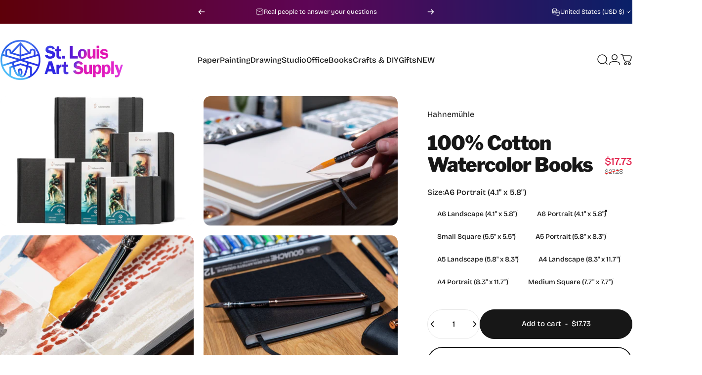

--- FILE ---
content_type: text/html; charset=utf-8
request_url: https://shop.stlartsupply.com/products/hahnemuhle-100-cotton-watercolor-book
body_size: 78102
content:
<!doctype html>
<html class="no-js" lang="en" dir="ltr">
  <head>
    <meta charset="utf-8">
    <meta http-equiv="X-UA-Compatible" content="IE=edge,chrome=1">
    <meta name="viewport" content="width=device-width,initial-scale=1">
    <meta name="theme-color" content="#171717">
    <link rel="canonical" href="https://shop.stlartsupply.com/products/hahnemuhle-100-cotton-watercolor-book">
    <link rel="preconnect" href="https://cdn.shopify.com" crossorigin>
    <link rel="preconnect" href="https://fonts.shopifycdn.com" crossorigin>
    
    <link rel="dns-prefetch" href="https://ajax.googleapis.com">
    <link rel="dns-prefetch" href="https://maps.googleapis.com">
    <link rel="dns-prefetch" href="https://maps.gstatic.com">
    
<link rel="shortcut icon" href="//shop.stlartsupply.com/cdn/shop/files/favicons.png?crop=center&height=32&v=1613593313&width=32" type="image/png" /><title>Hahnemühle 100% Cotton Watercolor Book &ndash; St. Louis Art Supply</title><meta name="description" content="Hahnemuhle&#39;s popular 100% Cotton Watercolor Books feature artist-grade paper in a cloth-bound hardcover notebook. It&#39;s a combination that can be tricky to find, but it&#39;s the one that traveling watercolorists swear by. The cotton paper provides extra wet strength and more intense color, while the bound book format makes">
<meta property="og:site_name" content="St. Louis Art Supply">
<meta property="og:url" content="https://shop.stlartsupply.com/products/hahnemuhle-100-cotton-watercolor-book">
<meta property="og:title" content="100% Cotton Watercolor Books">
<meta property="og:type" content="product">
<meta property="og:description" content="Hahnemuhle&#39;s popular 100% Cotton Watercolor Books feature artist-grade paper in a cloth-bound hardcover notebook. It&#39;s a combination that can be tricky to find, but it&#39;s the one that traveling watercolorists swear by. The cotton paper provides extra wet strength and more intense color, while the bound book format makes"><meta property="og:price:amount" content="17.73">
  <meta property="og:price:currency" content="USD"><meta property="og:image" content="http://shop.stlartsupply.com/cdn/shop/products/hahnemuhle100cottonwcfamily_1of1.jpg?v=1666643062">
  <meta property="og:image:secure_url" content="https://shop.stlartsupply.com/cdn/shop/products/hahnemuhle100cottonwcfamily_1of1.jpg?v=1666643062">
  <meta property="og:image:width" content="3000">
  <meta property="og:image:height" content="2003"><meta name="twitter:site" content="@shopify">
<meta name="twitter:card" content="summary_large_image">
<meta name="twitter:title" content="100% Cotton Watercolor Books">
<meta name="twitter:description" content="Hahnemuhle&#39;s popular 100% Cotton Watercolor Books feature artist-grade paper in a cloth-bound hardcover notebook. It&#39;s a combination that can be tricky to find, but it&#39;s the one that traveling watercolorists swear by. The cotton paper provides extra wet strength and more intense color, while the bound book format makes">
<style>@font-face {
  font-family: "Libre Franklin";
  font-weight: 900;
  font-style: normal;
  font-display: swap;
  src: url("//shop.stlartsupply.com/cdn/fonts/libre_franklin/librefranklin_n9.c81d4f45ca420f29be377d547ae7ec1854debc19.woff2") format("woff2"),
       url("//shop.stlartsupply.com/cdn/fonts/libre_franklin/librefranklin_n9.8eb86b106c3230c5b0ae79d7e4394aaf162a5459.woff") format("woff");
}
@font-face {
  font-family: "Libre Franklin";
  font-weight: 500;
  font-style: normal;
  font-display: swap;
  src: url("//shop.stlartsupply.com/cdn/fonts/libre_franklin/librefranklin_n5.9261428336eff957b0a7eb23fe0c9ce37faee0f6.woff2") format("woff2"),
       url("//shop.stlartsupply.com/cdn/fonts/libre_franklin/librefranklin_n5.017cd79179c42e6cced54a81ea8f2b62c04cb72e.woff") format("woff");
}
@font-face {
  font-family: "Libre Franklin";
  font-weight: 700;
  font-style: normal;
  font-display: swap;
  src: url("//shop.stlartsupply.com/cdn/fonts/libre_franklin/librefranklin_n7.6739620624550b8695d0cc23f92ffd46eb51c7a3.woff2") format("woff2"),
       url("//shop.stlartsupply.com/cdn/fonts/libre_franklin/librefranklin_n7.7cebc205621b23b061b803310af0ad39921ae57d.woff") format("woff");
}
@font-face {
  font-family: "Bricolage Grotesque";
  font-weight: 400;
  font-style: normal;
  font-display: swap;
  src: url("//shop.stlartsupply.com/cdn/fonts/bricolage_grotesque/bricolagegrotesque_n4.3c051773a9f927cd8737c10568a7e4175690f7d9.woff2") format("woff2"),
       url("//shop.stlartsupply.com/cdn/fonts/bricolage_grotesque/bricolagegrotesque_n4.58698d726495f44d45631b33dcda62f474c467fc.woff") format("woff");
}
@font-face {
  font-family: "Bricolage Grotesque";
  font-weight: 500;
  font-style: normal;
  font-display: swap;
  src: url("//shop.stlartsupply.com/cdn/fonts/bricolage_grotesque/bricolagegrotesque_n5.8c091e52a78b3e58ef96221ce55140a80a8253ff.woff2") format("woff2"),
       url("//shop.stlartsupply.com/cdn/fonts/bricolage_grotesque/bricolagegrotesque_n5.fd299922888265641eb4cdf8883119ce0130018b.woff") format("woff");
}
@font-face {
  font-family: "Bricolage Grotesque";
  font-weight: 700;
  font-style: normal;
  font-display: swap;
  src: url("//shop.stlartsupply.com/cdn/fonts/bricolage_grotesque/bricolagegrotesque_n7.de5675dd7a8e145fdc4cb2cfe67a16cb085528d0.woff2") format("woff2"),
       url("//shop.stlartsupply.com/cdn/fonts/bricolage_grotesque/bricolagegrotesque_n7.d701b766b46c76aceb10c78473f491dff9b09e5e.woff") format("woff");
}
:root {
    /*! General */
    --color-base-text: 23 23 23;
    --color-base-highlight: 255 224 27;
    --color-base-background: 255 255 255;
    --color-base-button: 23 23 23;
    --color-base-button-gradient: #171717;
    --color-base-button-text: 255 255 255;
    --color-keyboard-focus: 11 97 205;
    --color-shadow: 168 232 226;
    --color-price: 23 23 23;
    --color-sale-price: 225 29 72;
    --color-sale-tag: 225 29 72;
    --color-sale-tag-text: 255 255 255;
    --color-rating: 245 158 11;
    --color-placeholder: 250 250 250;
    --color-success-text: 77 124 15;
    --color-success-background: 247 254 231;
    --color-error-text: 190 18 60;
    --color-error-background: 255 241 242;
    --color-info-text: 180 83 9;
    --color-info-background: 255 251 235;
    
    /*! Menu and drawers */
    --color-drawer-text: 23 23 23;
    --color-drawer-background: 255 255 255;
    --color-drawer-button-background: 23 23 23;
    --color-drawer-button-gradient: #171717;
    --color-drawer-button-text: 255 255 255;
    --color-drawer-overlay: 23 23 23;

    /*! Product card */
    --card-radius: var(--rounded-card);
    --card-border-width: 0.0rem;
    --card-border-opacity: 0.0;
    --card-shadow-opacity: 0.1;
    --card-shadow-horizontal-offset: 0.0rem;
    --card-shadow-vertical-offset: 0.0rem;

    /*! Buttons */
    --buttons-radius: var(--rounded-button);
    --buttons-border-width: 2px;
    --buttons-border-opacity: 1.0;
    --buttons-shadow-opacity: 0.0;
    --buttons-shadow-horizontal-offset: 0px;
    --buttons-shadow-vertical-offset: 0px;

    /*! Inputs */
    --inputs-radius: var(--rounded-input);
    --inputs-border-width: 0px;
    --inputs-border-opacity: 0.65;

    /*! Spacing */
    --sp-0d5: 0.125rem;
    --sp-1: 0.25rem;
    --sp-1d5: 0.375rem;
    --sp-2: 0.5rem;
    --sp-2d5: 0.625rem;
    --sp-3: 0.75rem;
    --sp-3d5: 0.875rem;
    --sp-4: 1rem;
    --sp-4d5: 1.125rem;
    --sp-5: 1.25rem;
    --sp-5d5: 1.375rem;
    --sp-6: 1.5rem;
    --sp-6d5: 1.625rem;
    --sp-7: 1.75rem;
    --sp-7d5: 1.875rem;
    --sp-8: 2rem;
    --sp-8d5: 2.125rem;
    --sp-9: 2.25rem;
    --sp-9d5: 2.375rem;
    --sp-10: 2.5rem;
    --sp-10d5: 2.625rem;
    --sp-11: 2.75rem;
    --sp-12: 3rem;
    --sp-13: 3.25rem;
    --sp-14: 3.5rem;
    --sp-15: 3.875rem;
    --sp-16: 4rem;
    --sp-18: 4.5rem;
    --sp-20: 5rem;
    --sp-23: 5.625rem;
    --sp-24: 6rem;
    --sp-28: 7rem;
    --sp-32: 8rem;
    --sp-36: 9rem;
    --sp-40: 10rem;
    --sp-44: 11rem;
    --sp-48: 12rem;
    --sp-52: 13rem;
    --sp-56: 14rem;
    --sp-60: 15rem;
    --sp-64: 16rem;
    --sp-68: 17rem;
    --sp-72: 18rem;
    --sp-80: 20rem;
    --sp-96: 24rem;
    --sp-100: 32rem;

    /*! Font family */
    --font-heading-family: "Libre Franklin", sans-serif;
    --font-heading-style: normal;
    --font-heading-weight: 900;
    --font-heading-line-height: 1;
    --font-heading-letter-spacing: -0.025em;
    

    --font-body-family: "Bricolage Grotesque", sans-serif;
    --font-body-style: normal;
    --font-body-weight: 400;
    --font-body-line-height: 1.2;
    --font-body-letter-spacing: 0.0em;

    --font-navigation-family: var(--font-body-family);
    --font-navigation-size: clamp(0.875rem, 0.748rem + 0.3174vw, 1.125rem);
    --font-navigation-weight: 500;
    

    --font-button-family: var(--font-body-family);
    --font-button-size: clamp(0.875rem, 0.8115rem + 0.1587vw, 1.0rem);
    --font-button-weight: 500;
    

    --font-product-family: var(--font-body-family);
    --font-product-size: clamp(1.0rem, 0.873rem + 0.3175vw, 1.25rem);
    --font-product-weight: 500;
    

    /*! Font size */
    --text-3xs: 0.625rem;
    --text-2xs: 0.6875rem;
    --text-xs: 0.75rem;
    --text-2sm: 0.8125rem;
    --text-sm: 0.875rem;
    --text-base: 1.0rem;
    --text-lg: 1.125rem;
    --text-xl: 1.25rem;
    --text-2xl: 1.5rem;
    --text-3xl: 1.875rem;
    --text-4xl: 2.25rem;
    --text-5xl: 3.0rem;
    --text-6xl: 3.75rem;
    --text-7xl: 4.5rem;
    --text-8xl: 6.0rem;

    /*! Layout */
    --page-width: 1900px;
    --gap-padding: clamp(var(--sp-5), 2.526vw, var(--sp-12));
    --grid-gap: clamp(40px, 20vw, 60px);
    --page-padding: var(--sp-5);
    --page-container: min(calc(100vw - var(--scrollbar-width, 0px) - var(--page-padding) * 2), var(--page-width));
    --rounded-button: 3.75rem;
    --rounded-input: 0.375rem;
    --rounded-card: clamp(var(--sp-2d5), 1.053vw, var(--sp-5));
    --rounded-block: clamp(var(--sp-2d5), 1.053vw, var(--sp-5));

    /*! Other */
    --icon-weight: 1.5px;
  }

  @media screen and (min-width: 1024px) {
    :root {
      --page-padding: var(--sp-9);
    }
  }

  @media screen and (min-width: 1280px) {
    :root {
      --gap-padding: var(--sp-12);
      --page-padding: var(--sp-12);
      --page-container: min(calc(100vw - var(--scrollbar-width, 0px) - var(--page-padding) * 2), max(var(--page-width), 1280px));
    }
  }

  @media screen and (min-width: 1536px) {
    :root {
      --page-padding: max(var(--sp-12), 50vw - var(--scrollbar-width, 0px)/2 - var(--page-width)/2);
    }
  }
</style>
  <link rel="preload" as="font" href="//shop.stlartsupply.com/cdn/fonts/bricolage_grotesque/bricolagegrotesque_n4.3c051773a9f927cd8737c10568a7e4175690f7d9.woff2" type="font/woff2" crossorigin>
  

  <link rel="preload" as="font" href="//shop.stlartsupply.com/cdn/fonts/libre_franklin/librefranklin_n9.c81d4f45ca420f29be377d547ae7ec1854debc19.woff2" type="font/woff2" crossorigin>
  
<link href="//shop.stlartsupply.com/cdn/shop/t/100/assets/theme.css?v=97895539110510535931762926602" rel="stylesheet" type="text/css" media="all" /><link rel="stylesheet" href="//shop.stlartsupply.com/cdn/shop/t/100/assets/apps.css?v=162097722211979372921762926602" media="print" fetchpriority="low" onload="this.media='all'">

    <script>window.performance && window.performance.mark && window.performance.mark('shopify.content_for_header.start');</script><meta name="google-site-verification" content="fNfMPxyLuH0ojJILNhWmvK__r5KyCQ4CShC2r4UKfuw">
<meta name="google-site-verification" content="4OpQdnozsU-QEo5C8-AhxIQqOoi7JWIFLFON8_OctKU">
<meta id="shopify-digital-wallet" name="shopify-digital-wallet" content="/22287429/digital_wallets/dialog">
<meta name="shopify-checkout-api-token" content="6af925d763c18fa3b7c4e32202d97550">
<meta id="in-context-paypal-metadata" data-shop-id="22287429" data-venmo-supported="false" data-environment="production" data-locale="en_US" data-paypal-v4="true" data-currency="USD">
<link rel="alternate" hreflang="x-default" href="https://shop.stlartsupply.com/products/hahnemuhle-100-cotton-watercolor-book">
<link rel="alternate" hreflang="en-AU" href="https://shop.stlartsupply.com/en-au/products/hahnemuhle-100-cotton-watercolor-book">
<link rel="alternate" hreflang="en-CA" href="https://shop.stlartsupply.com/en-ca/products/hahnemuhle-100-cotton-watercolor-book">
<link rel="alternate" type="application/json+oembed" href="https://shop.stlartsupply.com/products/hahnemuhle-100-cotton-watercolor-book.oembed">
<script async="async" src="/checkouts/internal/preloads.js?locale=en-US"></script>
<link rel="preconnect" href="https://shop.app" crossorigin="anonymous">
<script async="async" src="https://shop.app/checkouts/internal/preloads.js?locale=en-US&shop_id=22287429" crossorigin="anonymous"></script>
<script id="apple-pay-shop-capabilities" type="application/json">{"shopId":22287429,"countryCode":"US","currencyCode":"USD","merchantCapabilities":["supports3DS"],"merchantId":"gid:\/\/shopify\/Shop\/22287429","merchantName":"St. Louis Art Supply","requiredBillingContactFields":["postalAddress","email"],"requiredShippingContactFields":["postalAddress","email"],"shippingType":"shipping","supportedNetworks":["visa","masterCard","amex","discover","elo","jcb"],"total":{"type":"pending","label":"St. Louis Art Supply","amount":"1.00"},"shopifyPaymentsEnabled":true,"supportsSubscriptions":true}</script>
<script id="shopify-features" type="application/json">{"accessToken":"6af925d763c18fa3b7c4e32202d97550","betas":["rich-media-storefront-analytics"],"domain":"shop.stlartsupply.com","predictiveSearch":true,"shopId":22287429,"locale":"en"}</script>
<script>var Shopify = Shopify || {};
Shopify.shop = "south-city.myshopify.com";
Shopify.locale = "en";
Shopify.currency = {"active":"USD","rate":"1.0"};
Shopify.country = "US";
Shopify.theme = {"name":"Holiday 2025","id":155807252738,"schema_name":"Concept","schema_version":"5.1.0","theme_store_id":2412,"role":"main"};
Shopify.theme.handle = "null";
Shopify.theme.style = {"id":null,"handle":null};
Shopify.cdnHost = "shop.stlartsupply.com/cdn";
Shopify.routes = Shopify.routes || {};
Shopify.routes.root = "/";</script>
<script type="module">!function(o){(o.Shopify=o.Shopify||{}).modules=!0}(window);</script>
<script>!function(o){function n(){var o=[];function n(){o.push(Array.prototype.slice.apply(arguments))}return n.q=o,n}var t=o.Shopify=o.Shopify||{};t.loadFeatures=n(),t.autoloadFeatures=n()}(window);</script>
<script>
  window.ShopifyPay = window.ShopifyPay || {};
  window.ShopifyPay.apiHost = "shop.app\/pay";
  window.ShopifyPay.redirectState = null;
</script>
<script id="shop-js-analytics" type="application/json">{"pageType":"product"}</script>
<script defer="defer" async type="module" src="//shop.stlartsupply.com/cdn/shopifycloud/shop-js/modules/v2/client.init-shop-cart-sync_dlpDe4U9.en.esm.js"></script>
<script defer="defer" async type="module" src="//shop.stlartsupply.com/cdn/shopifycloud/shop-js/modules/v2/chunk.common_FunKbpTJ.esm.js"></script>
<script type="module">
  await import("//shop.stlartsupply.com/cdn/shopifycloud/shop-js/modules/v2/client.init-shop-cart-sync_dlpDe4U9.en.esm.js");
await import("//shop.stlartsupply.com/cdn/shopifycloud/shop-js/modules/v2/chunk.common_FunKbpTJ.esm.js");

  window.Shopify.SignInWithShop?.initShopCartSync?.({"fedCMEnabled":true,"windoidEnabled":true});

</script>
<script defer="defer" async type="module" src="//shop.stlartsupply.com/cdn/shopifycloud/shop-js/modules/v2/client.payment-terms_g-geHK5T.en.esm.js"></script>
<script defer="defer" async type="module" src="//shop.stlartsupply.com/cdn/shopifycloud/shop-js/modules/v2/chunk.common_FunKbpTJ.esm.js"></script>
<script defer="defer" async type="module" src="//shop.stlartsupply.com/cdn/shopifycloud/shop-js/modules/v2/chunk.modal_n1zSoh3t.esm.js"></script>
<script type="module">
  await import("//shop.stlartsupply.com/cdn/shopifycloud/shop-js/modules/v2/client.payment-terms_g-geHK5T.en.esm.js");
await import("//shop.stlartsupply.com/cdn/shopifycloud/shop-js/modules/v2/chunk.common_FunKbpTJ.esm.js");
await import("//shop.stlartsupply.com/cdn/shopifycloud/shop-js/modules/v2/chunk.modal_n1zSoh3t.esm.js");

  
</script>
<script>
  window.Shopify = window.Shopify || {};
  if (!window.Shopify.featureAssets) window.Shopify.featureAssets = {};
  window.Shopify.featureAssets['shop-js'] = {"shop-cart-sync":["modules/v2/client.shop-cart-sync_DIWHqfTk.en.esm.js","modules/v2/chunk.common_FunKbpTJ.esm.js"],"init-fed-cm":["modules/v2/client.init-fed-cm_CmNkGb1A.en.esm.js","modules/v2/chunk.common_FunKbpTJ.esm.js"],"shop-button":["modules/v2/client.shop-button_Dpfxl9vG.en.esm.js","modules/v2/chunk.common_FunKbpTJ.esm.js"],"init-shop-cart-sync":["modules/v2/client.init-shop-cart-sync_dlpDe4U9.en.esm.js","modules/v2/chunk.common_FunKbpTJ.esm.js"],"init-shop-email-lookup-coordinator":["modules/v2/client.init-shop-email-lookup-coordinator_DUdFDmvK.en.esm.js","modules/v2/chunk.common_FunKbpTJ.esm.js"],"init-windoid":["modules/v2/client.init-windoid_V_O5I0mt.en.esm.js","modules/v2/chunk.common_FunKbpTJ.esm.js"],"pay-button":["modules/v2/client.pay-button_x_P2fRzB.en.esm.js","modules/v2/chunk.common_FunKbpTJ.esm.js"],"shop-toast-manager":["modules/v2/client.shop-toast-manager_p8J9W8kY.en.esm.js","modules/v2/chunk.common_FunKbpTJ.esm.js"],"shop-cash-offers":["modules/v2/client.shop-cash-offers_CtPYbIPM.en.esm.js","modules/v2/chunk.common_FunKbpTJ.esm.js","modules/v2/chunk.modal_n1zSoh3t.esm.js"],"shop-login-button":["modules/v2/client.shop-login-button_C3-NmE42.en.esm.js","modules/v2/chunk.common_FunKbpTJ.esm.js","modules/v2/chunk.modal_n1zSoh3t.esm.js"],"avatar":["modules/v2/client.avatar_BTnouDA3.en.esm.js"],"init-shop-for-new-customer-accounts":["modules/v2/client.init-shop-for-new-customer-accounts_aeWumpsw.en.esm.js","modules/v2/client.shop-login-button_C3-NmE42.en.esm.js","modules/v2/chunk.common_FunKbpTJ.esm.js","modules/v2/chunk.modal_n1zSoh3t.esm.js"],"init-customer-accounts-sign-up":["modules/v2/client.init-customer-accounts-sign-up_CRLhpYdY.en.esm.js","modules/v2/client.shop-login-button_C3-NmE42.en.esm.js","modules/v2/chunk.common_FunKbpTJ.esm.js","modules/v2/chunk.modal_n1zSoh3t.esm.js"],"init-customer-accounts":["modules/v2/client.init-customer-accounts_BkuyBVsz.en.esm.js","modules/v2/client.shop-login-button_C3-NmE42.en.esm.js","modules/v2/chunk.common_FunKbpTJ.esm.js","modules/v2/chunk.modal_n1zSoh3t.esm.js"],"shop-follow-button":["modules/v2/client.shop-follow-button_DDNA7Aw9.en.esm.js","modules/v2/chunk.common_FunKbpTJ.esm.js","modules/v2/chunk.modal_n1zSoh3t.esm.js"],"checkout-modal":["modules/v2/client.checkout-modal_EOl6FxyC.en.esm.js","modules/v2/chunk.common_FunKbpTJ.esm.js","modules/v2/chunk.modal_n1zSoh3t.esm.js"],"lead-capture":["modules/v2/client.lead-capture_LZVhB0lN.en.esm.js","modules/v2/chunk.common_FunKbpTJ.esm.js","modules/v2/chunk.modal_n1zSoh3t.esm.js"],"shop-login":["modules/v2/client.shop-login_D4d_T_FR.en.esm.js","modules/v2/chunk.common_FunKbpTJ.esm.js","modules/v2/chunk.modal_n1zSoh3t.esm.js"],"payment-terms":["modules/v2/client.payment-terms_g-geHK5T.en.esm.js","modules/v2/chunk.common_FunKbpTJ.esm.js","modules/v2/chunk.modal_n1zSoh3t.esm.js"]};
</script>
<script>(function() {
  var isLoaded = false;
  function asyncLoad() {
    if (isLoaded) return;
    isLoaded = true;
    var urls = ["\/\/cdn.shopify.com\/proxy\/2bd3622ba1bad6d446735e62bdea238bebb3de9c7bdda8b109fed1c64b732d18\/api.kimonix.com\/kimonix_analytics.js?shop=south-city.myshopify.com\u0026sp-cache-control=cHVibGljLCBtYXgtYWdlPTkwMA","\/\/cdn.shopify.com\/proxy\/09baee4b4ee991a37303c0f4794855006dc61fbf380e215a82e16767ce091b57\/api.kimonix.com\/kimonix_void_script.js?shop=south-city.myshopify.com\u0026sp-cache-control=cHVibGljLCBtYXgtYWdlPTkwMA"];
    for (var i = 0; i < urls.length; i++) {
      var s = document.createElement('script');
      s.type = 'text/javascript';
      s.async = true;
      s.src = urls[i];
      var x = document.getElementsByTagName('script')[0];
      x.parentNode.insertBefore(s, x);
    }
  };
  if(window.attachEvent) {
    window.attachEvent('onload', asyncLoad);
  } else {
    window.addEventListener('load', asyncLoad, false);
  }
})();</script>
<script id="__st">var __st={"a":22287429,"offset":-21600,"reqid":"e4fdaf08-4ddb-4e88-9b2e-0ed7636fe8c4-1765714767","pageurl":"shop.stlartsupply.com\/products\/hahnemuhle-100-cotton-watercolor-book","u":"8dd32bdf6f7c","p":"product","rtyp":"product","rid":7613373415682};</script>
<script>window.ShopifyPaypalV4VisibilityTracking = true;</script>
<script id="form-persister">!function(){'use strict';const t='contact',e='new_comment',n=[[t,t],['blogs',e],['comments',e],[t,'customer']],o='password',r='form_key',c=['recaptcha-v3-token','g-recaptcha-response','h-captcha-response',o],s=()=>{try{return window.sessionStorage}catch{return}},i='__shopify_v',u=t=>t.elements[r],a=function(){const t=[...n].map((([t,e])=>`form[action*='/${t}']:not([data-nocaptcha='true']) input[name='form_type'][value='${e}']`)).join(',');var e;return e=t,()=>e?[...document.querySelectorAll(e)].map((t=>t.form)):[]}();function m(t){const e=u(t);a().includes(t)&&(!e||!e.value)&&function(t){try{if(!s())return;!function(t){const e=s();if(!e)return;const n=u(t);if(!n)return;const o=n.value;o&&e.removeItem(o)}(t);const e=Array.from(Array(32),(()=>Math.random().toString(36)[2])).join('');!function(t,e){u(t)||t.append(Object.assign(document.createElement('input'),{type:'hidden',name:r})),t.elements[r].value=e}(t,e),function(t,e){const n=s();if(!n)return;const r=[...t.querySelectorAll(`input[type='${o}']`)].map((({name:t})=>t)),u=[...c,...r],a={};for(const[o,c]of new FormData(t).entries())u.includes(o)||(a[o]=c);n.setItem(e,JSON.stringify({[i]:1,action:t.action,data:a}))}(t,e)}catch(e){console.error('failed to persist form',e)}}(t)}const f=t=>{if('true'===t.dataset.persistBound)return;const e=function(t,e){const n=function(t){return'function'==typeof t.submit?t.submit:HTMLFormElement.prototype.submit}(t).bind(t);return function(){let t;return()=>{t||(t=!0,(()=>{try{e(),n()}catch(t){(t=>{console.error('form submit failed',t)})(t)}})(),setTimeout((()=>t=!1),250))}}()}(t,(()=>{m(t)}));!function(t,e){if('function'==typeof t.submit&&'function'==typeof e)try{t.submit=e}catch{}}(t,e),t.addEventListener('submit',(t=>{t.preventDefault(),e()})),t.dataset.persistBound='true'};!function(){function t(t){const e=(t=>{const e=t.target;return e instanceof HTMLFormElement?e:e&&e.form})(t);e&&m(e)}document.addEventListener('submit',t),document.addEventListener('DOMContentLoaded',(()=>{const e=a();for(const t of e)f(t);var n;n=document.body,new window.MutationObserver((t=>{for(const e of t)if('childList'===e.type&&e.addedNodes.length)for(const t of e.addedNodes)1===t.nodeType&&'FORM'===t.tagName&&a().includes(t)&&f(t)})).observe(n,{childList:!0,subtree:!0,attributes:!1}),document.removeEventListener('submit',t)}))}()}();</script>
<script integrity="sha256-52AcMU7V7pcBOXWImdc/TAGTFKeNjmkeM1Pvks/DTgc=" data-source-attribution="shopify.loadfeatures" defer="defer" src="//shop.stlartsupply.com/cdn/shopifycloud/storefront/assets/storefront/load_feature-81c60534.js" crossorigin="anonymous"></script>
<script crossorigin="anonymous" defer="defer" src="//shop.stlartsupply.com/cdn/shopifycloud/storefront/assets/shopify_pay/storefront-65b4c6d7.js?v=20250812"></script>
<script data-source-attribution="shopify.dynamic_checkout.dynamic.init">var Shopify=Shopify||{};Shopify.PaymentButton=Shopify.PaymentButton||{isStorefrontPortableWallets:!0,init:function(){window.Shopify.PaymentButton.init=function(){};var t=document.createElement("script");t.src="https://shop.stlartsupply.com/cdn/shopifycloud/portable-wallets/latest/portable-wallets.en.js",t.type="module",document.head.appendChild(t)}};
</script>
<script data-source-attribution="shopify.dynamic_checkout.buyer_consent">
  function portableWalletsHideBuyerConsent(e){var t=document.getElementById("shopify-buyer-consent"),n=document.getElementById("shopify-subscription-policy-button");t&&n&&(t.classList.add("hidden"),t.setAttribute("aria-hidden","true"),n.removeEventListener("click",e))}function portableWalletsShowBuyerConsent(e){var t=document.getElementById("shopify-buyer-consent"),n=document.getElementById("shopify-subscription-policy-button");t&&n&&(t.classList.remove("hidden"),t.removeAttribute("aria-hidden"),n.addEventListener("click",e))}window.Shopify?.PaymentButton&&(window.Shopify.PaymentButton.hideBuyerConsent=portableWalletsHideBuyerConsent,window.Shopify.PaymentButton.showBuyerConsent=portableWalletsShowBuyerConsent);
</script>
<script>
  function portableWalletsCleanup(e){e&&e.src&&console.error("Failed to load portable wallets script "+e.src);var t=document.querySelectorAll("shopify-accelerated-checkout .shopify-payment-button__skeleton, shopify-accelerated-checkout-cart .wallet-cart-button__skeleton"),e=document.getElementById("shopify-buyer-consent");for(let e=0;e<t.length;e++)t[e].remove();e&&e.remove()}function portableWalletsNotLoadedAsModule(e){e instanceof ErrorEvent&&"string"==typeof e.message&&e.message.includes("import.meta")&&"string"==typeof e.filename&&e.filename.includes("portable-wallets")&&(window.removeEventListener("error",portableWalletsNotLoadedAsModule),window.Shopify.PaymentButton.failedToLoad=e,"loading"===document.readyState?document.addEventListener("DOMContentLoaded",window.Shopify.PaymentButton.init):window.Shopify.PaymentButton.init())}window.addEventListener("error",portableWalletsNotLoadedAsModule);
</script>

<script type="module" src="https://shop.stlartsupply.com/cdn/shopifycloud/portable-wallets/latest/portable-wallets.en.js" onError="portableWalletsCleanup(this)" crossorigin="anonymous"></script>
<script nomodule>
  document.addEventListener("DOMContentLoaded", portableWalletsCleanup);
</script>

<link id="shopify-accelerated-checkout-styles" rel="stylesheet" media="screen" href="https://shop.stlartsupply.com/cdn/shopifycloud/portable-wallets/latest/accelerated-checkout-backwards-compat.css" crossorigin="anonymous">
<style id="shopify-accelerated-checkout-cart">
        #shopify-buyer-consent {
  margin-top: 1em;
  display: inline-block;
  width: 100%;
}

#shopify-buyer-consent.hidden {
  display: none;
}

#shopify-subscription-policy-button {
  background: none;
  border: none;
  padding: 0;
  text-decoration: underline;
  font-size: inherit;
  cursor: pointer;
}

#shopify-subscription-policy-button::before {
  box-shadow: none;
}

      </style>

<script>window.performance && window.performance.mark && window.performance.mark('shopify.content_for_header.end');</script>

    <script src="//shop.stlartsupply.com/cdn/shop/t/100/assets/vendor.js?v=83836565987576270061762926602" defer="defer"></script>
    <script src="//shop.stlartsupply.com/cdn/shop/t/100/assets/theme.js?v=51486840701383528791762926602" defer="defer"></script><script>
  document.documentElement.classList.replace('no-js', 'js');

  window.theme = window.theme || {};
  theme.routes = {
    shop_url: 'https://shop.stlartsupply.com',
    root_url: '/',
    cart_url: '/cart',
    cart_add_url: '/cart/add',
    cart_change_url: '/cart/change',
    cart_update_url: '/cart/update',
    search_url: '/search',
    predictive_search_url: '/search/suggest'
  };

  theme.variantStrings = {
    preOrder: "Pre-order",
    addToCart: "Add to cart",
    soldOut: "Sold Out",
    unavailable: "Unavailable",
    addToBundle: "Add to bundle",
    backInStock: "Notify me when it’s available"
  };

  theme.shippingCalculatorStrings = {
    error: "One or more errors occurred while retrieving the shipping rates:",
    notFound: "Sorry, we do not ship to your address.",
    oneResult: "There is one shipping rate for your address:",
    multipleResults: "There are multiple shipping rates for your address:"
  };

  theme.discountStrings = {
    error: "Discount code cannot be applied to your cart",
    shippingError: "Shipping discounts are shown at checkout after adding an address"
  };

  theme.recipientFormStrings = {
    expanded: "Gift card recipient form expanded",
    collapsed: "Gift card recipient form collapsed"
  };

  theme.quickOrderListStrings = {
    itemsAdded: "[quantity] items added",
    itemAdded: "[quantity] item added",
    itemsRemoved: "[quantity] items removed",
    itemRemoved: "[quantity] item removed",
    viewCart: "View cart",
    each: "[money]\/ea",
    minError: "This item has a minimum of [min]",
    maxError: "This item has a maximum of [max]",
    stepError: "You can only add this item in increments of [step]"
  };

  theme.cartStrings = {
    error: "There was an error while updating your cart. Please try again.",
    quantityError: "You can only add [quantity] of this item to your cart.",
    giftNoteAttribute: "Gift note",
    giftWrapAttribute: "Gift wrapping",
    giftWrapBooleanTrue: "Yes",
    targetProductAttribute: "For"
  };

  theme.dateStrings = {
    d: "d",
    day: "Day",
    days: "Days",
    h: "h",
    hour: "Hour",
    hours: "Hours",
    m: "m",
    minute: "Min",
    minutes: "Mins",
    s: "s",
    second: "Sec",
    seconds: "Secs"
  };theme.strings = {
    recentlyViewedEmpty: "Your recently viewed is empty.",
    close: "Close",
    next: "Next",
    previous: "Previous",
    qrImageAlt: "QR code — scan to redeem gift card"
  };

  theme.settings = {
    moneyFormat: "${{amount}}",
    moneyWithCurrencyFormat: "${{amount}} USD",
    currencyCodeEnabled: false,
    externalLinksNewTab: false,
    cartType: "drawer",
    isCartTemplate: false,
    pswpModule: "\/\/shop.stlartsupply.com\/cdn\/shop\/t\/100\/assets\/photoswipe.min.js?v=41760041872977459911762926602",
    themeName: 'Concept',
    themeVersion: '5.1.0',
    agencyId: ''
  };// We save the product ID in local storage to be eventually used for recently viewed section
    try {
      const recentlyViewedProducts = new Set(JSON.parse(window.localStorage.getItem(`${theme.settings.themeName}:recently-viewed`) || '[]'));

      recentlyViewedProducts.delete(7613373415682); // Delete first to re-move the product
      recentlyViewedProducts.add(7613373415682);

      window.localStorage.setItem(`${theme.settings.themeName}:recently-viewed`, JSON.stringify(Array.from(recentlyViewedProducts.values()).reverse()));
    } catch (e) {
      // Safari in private mode does not allow setting item, we silently fail
    }</script>
<!--Reddit integration -->
  <script>
	!function(w,d){if(!w.rdt){var p=w.rdt=function(){p.sendEvent?p.sendEvent.apply(p,arguments):p.callQueue.push(arguments)};p.callQueue=[];var t=d.createElement("script");t.src="https://www.redditstatic.com/ads/pixel.js",t.async=!0;var s=d.getElementsByTagName("script")[0];s.parentNode.insertBefore(t,s)}}(window,document);rdt('init','t2_6a6zbhf2');rdt('track', 'PageVisit');
  </script>

  <!-- BEGIN app block: shopify://apps/klaviyo-email-marketing-sms/blocks/klaviyo-onsite-embed/2632fe16-c075-4321-a88b-50b567f42507 -->












  <script async src="https://static.klaviyo.com/onsite/js/UFe4Y4/klaviyo.js?company_id=UFe4Y4"></script>
  <script>!function(){if(!window.klaviyo){window._klOnsite=window._klOnsite||[];try{window.klaviyo=new Proxy({},{get:function(n,i){return"push"===i?function(){var n;(n=window._klOnsite).push.apply(n,arguments)}:function(){for(var n=arguments.length,o=new Array(n),w=0;w<n;w++)o[w]=arguments[w];var t="function"==typeof o[o.length-1]?o.pop():void 0,e=new Promise((function(n){window._klOnsite.push([i].concat(o,[function(i){t&&t(i),n(i)}]))}));return e}}})}catch(n){window.klaviyo=window.klaviyo||[],window.klaviyo.push=function(){var n;(n=window._klOnsite).push.apply(n,arguments)}}}}();</script>

  
    <script id="viewed_product">
      if (item == null) {
        var _learnq = _learnq || [];

        var MetafieldReviews = null
        var MetafieldYotpoRating = null
        var MetafieldYotpoCount = null
        var MetafieldLooxRating = null
        var MetafieldLooxCount = null
        var okendoProduct = null
        var okendoProductReviewCount = null
        var okendoProductReviewAverageValue = null
        try {
          // The following fields are used for Customer Hub recently viewed in order to add reviews.
          // This information is not part of __kla_viewed. Instead, it is part of __kla_viewed_reviewed_items
          MetafieldReviews = {};
          MetafieldYotpoRating = null
          MetafieldYotpoCount = null
          MetafieldLooxRating = null
          MetafieldLooxCount = null

          okendoProduct = null
          // If the okendo metafield is not legacy, it will error, which then requires the new json formatted data
          if (okendoProduct && 'error' in okendoProduct) {
            okendoProduct = null
          }
          okendoProductReviewCount = okendoProduct ? okendoProduct.reviewCount : null
          okendoProductReviewAverageValue = okendoProduct ? okendoProduct.reviewAverageValue : null
        } catch (error) {
          console.error('Error in Klaviyo onsite reviews tracking:', error);
        }

        var item = {
          Name: "100% Cotton Watercolor Books",
          ProductID: 7613373415682,
          Categories: ["All Products","Art Paper","Best Sellers","Black Friday 2025","Drawing Paper","Gifts Under $50","Hahnemühle","Made in Germany","New Arrivals","Paper","Sale Eligible Items 2024","Trending Products","Watercolor Paper","Watercolors"],
          ImageURL: "https://shop.stlartsupply.com/cdn/shop/products/hahnemuhle100cottonwcfamily_1of1_grande.jpg?v=1666643062",
          URL: "https://shop.stlartsupply.com/products/hahnemuhle-100-cotton-watercolor-book",
          Brand: "Hahnemühle",
          Price: "$17.73",
          Value: "17.73",
          CompareAtPrice: "$76.86"
        };
        _learnq.push(['track', 'Viewed Product', item]);
        _learnq.push(['trackViewedItem', {
          Title: item.Name,
          ItemId: item.ProductID,
          Categories: item.Categories,
          ImageUrl: item.ImageURL,
          Url: item.URL,
          Metadata: {
            Brand: item.Brand,
            Price: item.Price,
            Value: item.Value,
            CompareAtPrice: item.CompareAtPrice
          },
          metafields:{
            reviews: MetafieldReviews,
            yotpo:{
              rating: MetafieldYotpoRating,
              count: MetafieldYotpoCount,
            },
            loox:{
              rating: MetafieldLooxRating,
              count: MetafieldLooxCount,
            },
            okendo: {
              rating: okendoProductReviewAverageValue,
              count: okendoProductReviewCount,
            }
          }
        }]);
      }
    </script>
  




  <script>
    window.klaviyoReviewsProductDesignMode = false
  </script>







<!-- END app block --><script src="https://cdn.shopify.com/extensions/019b0d06-1e7f-72ad-9930-6eb8c822e5d4/my-app-111/assets/sdk.js" type="text/javascript" defer="defer"></script>
<link href="https://cdn.shopify.com/extensions/019b0d06-1e7f-72ad-9930-6eb8c822e5d4/my-app-111/assets/sdk.css" rel="stylesheet" type="text/css" media="all">
<link href="https://cdn.shopify.com/extensions/019a6435-2700-705e-910c-5eafab3282ce/swish-app-216/assets/component-wishlist-button-block.css" rel="stylesheet" type="text/css" media="all">
<link href="https://monorail-edge.shopifysvc.com" rel="dns-prefetch">
<script>(function(){if ("sendBeacon" in navigator && "performance" in window) {try {var session_token_from_headers = performance.getEntriesByType('navigation')[0].serverTiming.find(x => x.name == '_s').description;} catch {var session_token_from_headers = undefined;}var session_cookie_matches = document.cookie.match(/_shopify_s=([^;]*)/);var session_token_from_cookie = session_cookie_matches && session_cookie_matches.length === 2 ? session_cookie_matches[1] : "";var session_token = session_token_from_headers || session_token_from_cookie || "";function handle_abandonment_event(e) {var entries = performance.getEntries().filter(function(entry) {return /monorail-edge.shopifysvc.com/.test(entry.name);});if (!window.abandonment_tracked && entries.length === 0) {window.abandonment_tracked = true;var currentMs = Date.now();var navigation_start = performance.timing.navigationStart;var payload = {shop_id: 22287429,url: window.location.href,navigation_start,duration: currentMs - navigation_start,session_token,page_type: "product"};window.navigator.sendBeacon("https://monorail-edge.shopifysvc.com/v1/produce", JSON.stringify({schema_id: "online_store_buyer_site_abandonment/1.1",payload: payload,metadata: {event_created_at_ms: currentMs,event_sent_at_ms: currentMs}}));}}window.addEventListener('pagehide', handle_abandonment_event);}}());</script>
<script id="web-pixels-manager-setup">(function e(e,d,r,n,o){if(void 0===o&&(o={}),!Boolean(null===(a=null===(i=window.Shopify)||void 0===i?void 0:i.analytics)||void 0===a?void 0:a.replayQueue)){var i,a;window.Shopify=window.Shopify||{};var t=window.Shopify;t.analytics=t.analytics||{};var s=t.analytics;s.replayQueue=[],s.publish=function(e,d,r){return s.replayQueue.push([e,d,r]),!0};try{self.performance.mark("wpm:start")}catch(e){}var l=function(){var e={modern:/Edge?\/(1{2}[4-9]|1[2-9]\d|[2-9]\d{2}|\d{4,})\.\d+(\.\d+|)|Firefox\/(1{2}[4-9]|1[2-9]\d|[2-9]\d{2}|\d{4,})\.\d+(\.\d+|)|Chrom(ium|e)\/(9{2}|\d{3,})\.\d+(\.\d+|)|(Maci|X1{2}).+ Version\/(15\.\d+|(1[6-9]|[2-9]\d|\d{3,})\.\d+)([,.]\d+|)( \(\w+\)|)( Mobile\/\w+|) Safari\/|Chrome.+OPR\/(9{2}|\d{3,})\.\d+\.\d+|(CPU[ +]OS|iPhone[ +]OS|CPU[ +]iPhone|CPU IPhone OS|CPU iPad OS)[ +]+(15[._]\d+|(1[6-9]|[2-9]\d|\d{3,})[._]\d+)([._]\d+|)|Android:?[ /-](13[3-9]|1[4-9]\d|[2-9]\d{2}|\d{4,})(\.\d+|)(\.\d+|)|Android.+Firefox\/(13[5-9]|1[4-9]\d|[2-9]\d{2}|\d{4,})\.\d+(\.\d+|)|Android.+Chrom(ium|e)\/(13[3-9]|1[4-9]\d|[2-9]\d{2}|\d{4,})\.\d+(\.\d+|)|SamsungBrowser\/([2-9]\d|\d{3,})\.\d+/,legacy:/Edge?\/(1[6-9]|[2-9]\d|\d{3,})\.\d+(\.\d+|)|Firefox\/(5[4-9]|[6-9]\d|\d{3,})\.\d+(\.\d+|)|Chrom(ium|e)\/(5[1-9]|[6-9]\d|\d{3,})\.\d+(\.\d+|)([\d.]+$|.*Safari\/(?![\d.]+ Edge\/[\d.]+$))|(Maci|X1{2}).+ Version\/(10\.\d+|(1[1-9]|[2-9]\d|\d{3,})\.\d+)([,.]\d+|)( \(\w+\)|)( Mobile\/\w+|) Safari\/|Chrome.+OPR\/(3[89]|[4-9]\d|\d{3,})\.\d+\.\d+|(CPU[ +]OS|iPhone[ +]OS|CPU[ +]iPhone|CPU IPhone OS|CPU iPad OS)[ +]+(10[._]\d+|(1[1-9]|[2-9]\d|\d{3,})[._]\d+)([._]\d+|)|Android:?[ /-](13[3-9]|1[4-9]\d|[2-9]\d{2}|\d{4,})(\.\d+|)(\.\d+|)|Mobile Safari.+OPR\/([89]\d|\d{3,})\.\d+\.\d+|Android.+Firefox\/(13[5-9]|1[4-9]\d|[2-9]\d{2}|\d{4,})\.\d+(\.\d+|)|Android.+Chrom(ium|e)\/(13[3-9]|1[4-9]\d|[2-9]\d{2}|\d{4,})\.\d+(\.\d+|)|Android.+(UC? ?Browser|UCWEB|U3)[ /]?(15\.([5-9]|\d{2,})|(1[6-9]|[2-9]\d|\d{3,})\.\d+)\.\d+|SamsungBrowser\/(5\.\d+|([6-9]|\d{2,})\.\d+)|Android.+MQ{2}Browser\/(14(\.(9|\d{2,})|)|(1[5-9]|[2-9]\d|\d{3,})(\.\d+|))(\.\d+|)|K[Aa][Ii]OS\/(3\.\d+|([4-9]|\d{2,})\.\d+)(\.\d+|)/},d=e.modern,r=e.legacy,n=navigator.userAgent;return n.match(d)?"modern":n.match(r)?"legacy":"unknown"}(),u="modern"===l?"modern":"legacy",c=(null!=n?n:{modern:"",legacy:""})[u],f=function(e){return[e.baseUrl,"/wpm","/b",e.hashVersion,"modern"===e.buildTarget?"m":"l",".js"].join("")}({baseUrl:d,hashVersion:r,buildTarget:u}),m=function(e){var d=e.version,r=e.bundleTarget,n=e.surface,o=e.pageUrl,i=e.monorailEndpoint;return{emit:function(e){var a=e.status,t=e.errorMsg,s=(new Date).getTime(),l=JSON.stringify({metadata:{event_sent_at_ms:s},events:[{schema_id:"web_pixels_manager_load/3.1",payload:{version:d,bundle_target:r,page_url:o,status:a,surface:n,error_msg:t},metadata:{event_created_at_ms:s}}]});if(!i)return console&&console.warn&&console.warn("[Web Pixels Manager] No Monorail endpoint provided, skipping logging."),!1;try{return self.navigator.sendBeacon.bind(self.navigator)(i,l)}catch(e){}var u=new XMLHttpRequest;try{return u.open("POST",i,!0),u.setRequestHeader("Content-Type","text/plain"),u.send(l),!0}catch(e){return console&&console.warn&&console.warn("[Web Pixels Manager] Got an unhandled error while logging to Monorail."),!1}}}}({version:r,bundleTarget:l,surface:e.surface,pageUrl:self.location.href,monorailEndpoint:e.monorailEndpoint});try{o.browserTarget=l,function(e){var d=e.src,r=e.async,n=void 0===r||r,o=e.onload,i=e.onerror,a=e.sri,t=e.scriptDataAttributes,s=void 0===t?{}:t,l=document.createElement("script"),u=document.querySelector("head"),c=document.querySelector("body");if(l.async=n,l.src=d,a&&(l.integrity=a,l.crossOrigin="anonymous"),s)for(var f in s)if(Object.prototype.hasOwnProperty.call(s,f))try{l.dataset[f]=s[f]}catch(e){}if(o&&l.addEventListener("load",o),i&&l.addEventListener("error",i),u)u.appendChild(l);else{if(!c)throw new Error("Did not find a head or body element to append the script");c.appendChild(l)}}({src:f,async:!0,onload:function(){if(!function(){var e,d;return Boolean(null===(d=null===(e=window.Shopify)||void 0===e?void 0:e.analytics)||void 0===d?void 0:d.initialized)}()){var d=window.webPixelsManager.init(e)||void 0;if(d){var r=window.Shopify.analytics;r.replayQueue.forEach((function(e){var r=e[0],n=e[1],o=e[2];d.publishCustomEvent(r,n,o)})),r.replayQueue=[],r.publish=d.publishCustomEvent,r.visitor=d.visitor,r.initialized=!0}}},onerror:function(){return m.emit({status:"failed",errorMsg:"".concat(f," has failed to load")})},sri:function(e){var d=/^sha384-[A-Za-z0-9+/=]+$/;return"string"==typeof e&&d.test(e)}(c)?c:"",scriptDataAttributes:o}),m.emit({status:"loading"})}catch(e){m.emit({status:"failed",errorMsg:(null==e?void 0:e.message)||"Unknown error"})}}})({shopId: 22287429,storefrontBaseUrl: "https://shop.stlartsupply.com",extensionsBaseUrl: "https://extensions.shopifycdn.com/cdn/shopifycloud/web-pixels-manager",monorailEndpoint: "https://monorail-edge.shopifysvc.com/unstable/produce_batch",surface: "storefront-renderer",enabledBetaFlags: ["2dca8a86"],webPixelsConfigList: [{"id":"462127362","configuration":"{\"config\":\"{\\\"pixel_id\\\":\\\"G-N3TWWYKW82\\\",\\\"target_country\\\":\\\"US\\\",\\\"gtag_events\\\":[{\\\"type\\\":\\\"search\\\",\\\"action_label\\\":[\\\"G-N3TWWYKW82\\\",\\\"AW-882131328\\\/oHmvCMPospMBEICD0aQD\\\"]},{\\\"type\\\":\\\"begin_checkout\\\",\\\"action_label\\\":[\\\"G-N3TWWYKW82\\\",\\\"AW-882131328\\\/oMo9CMDospMBEICD0aQD\\\"]},{\\\"type\\\":\\\"view_item\\\",\\\"action_label\\\":[\\\"G-N3TWWYKW82\\\",\\\"AW-882131328\\\/1v6MCLrospMBEICD0aQD\\\",\\\"MC-3NLVL5F8NN\\\"]},{\\\"type\\\":\\\"purchase\\\",\\\"action_label\\\":[\\\"G-N3TWWYKW82\\\",\\\"AW-882131328\\\/6Mc6CLfospMBEICD0aQD\\\",\\\"MC-3NLVL5F8NN\\\"]},{\\\"type\\\":\\\"page_view\\\",\\\"action_label\\\":[\\\"G-N3TWWYKW82\\\",\\\"AW-882131328\\\/n510CLTospMBEICD0aQD\\\",\\\"MC-3NLVL5F8NN\\\"]},{\\\"type\\\":\\\"add_payment_info\\\",\\\"action_label\\\":[\\\"G-N3TWWYKW82\\\",\\\"AW-882131328\\\/1GjNCMbospMBEICD0aQD\\\"]},{\\\"type\\\":\\\"add_to_cart\\\",\\\"action_label\\\":[\\\"G-N3TWWYKW82\\\",\\\"AW-882131328\\\/9rxSCL3ospMBEICD0aQD\\\"]}],\\\"enable_monitoring_mode\\\":false}\"}","eventPayloadVersion":"v1","runtimeContext":"OPEN","scriptVersion":"b2a88bafab3e21179ed38636efcd8a93","type":"APP","apiClientId":1780363,"privacyPurposes":[],"dataSharingAdjustments":{"protectedCustomerApprovalScopes":["read_customer_address","read_customer_email","read_customer_name","read_customer_personal_data","read_customer_phone"]}},{"id":"248119554","configuration":"{\"pixel_id\":\"2306420466239255\",\"pixel_type\":\"facebook_pixel\",\"metaapp_system_user_token\":\"-\"}","eventPayloadVersion":"v1","runtimeContext":"OPEN","scriptVersion":"ca16bc87fe92b6042fbaa3acc2fbdaa6","type":"APP","apiClientId":2329312,"privacyPurposes":["ANALYTICS","MARKETING","SALE_OF_DATA"],"dataSharingAdjustments":{"protectedCustomerApprovalScopes":["read_customer_address","read_customer_email","read_customer_name","read_customer_personal_data","read_customer_phone"]}},{"id":"15106306","configuration":"{\"myshopifyDomain\":\"south-city.myshopify.com\"}","eventPayloadVersion":"v1","runtimeContext":"STRICT","scriptVersion":"23b97d18e2aa74363140dc29c9284e87","type":"APP","apiClientId":2775569,"privacyPurposes":["ANALYTICS","MARKETING","SALE_OF_DATA"],"dataSharingAdjustments":{"protectedCustomerApprovalScopes":["read_customer_address","read_customer_email","read_customer_name","read_customer_phone","read_customer_personal_data"]}},{"id":"5669122","eventPayloadVersion":"1","runtimeContext":"LAX","scriptVersion":"4","type":"CUSTOM","privacyPurposes":[],"name":"Reddit"},{"id":"shopify-app-pixel","configuration":"{}","eventPayloadVersion":"v1","runtimeContext":"STRICT","scriptVersion":"0450","apiClientId":"shopify-pixel","type":"APP","privacyPurposes":["ANALYTICS","MARKETING"]},{"id":"shopify-custom-pixel","eventPayloadVersion":"v1","runtimeContext":"LAX","scriptVersion":"0450","apiClientId":"shopify-pixel","type":"CUSTOM","privacyPurposes":["ANALYTICS","MARKETING"]}],isMerchantRequest: false,initData: {"shop":{"name":"St. Louis Art Supply","paymentSettings":{"currencyCode":"USD"},"myshopifyDomain":"south-city.myshopify.com","countryCode":"US","storefrontUrl":"https:\/\/shop.stlartsupply.com"},"customer":null,"cart":null,"checkout":null,"productVariants":[{"price":{"amount":17.73,"currencyCode":"USD"},"product":{"title":"100% Cotton Watercolor Books","vendor":"Hahnemühle","id":"7613373415682","untranslatedTitle":"100% Cotton Watercolor Books","url":"\/products\/hahnemuhle-100-cotton-watercolor-book","type":""},"id":"42491464974594","image":{"src":"\/\/shop.stlartsupply.com\/cdn\/shop\/products\/hahnemuhle100cottonwcfamily_1of1.jpg?v=1666643062"},"sku":"4011367115968","title":"A6 Landscape (4.1\" x 5.8\")","untranslatedTitle":"A6 Landscape (4.1\" x 5.8\")"},{"price":{"amount":17.73,"currencyCode":"USD"},"product":{"title":"100% Cotton Watercolor Books","vendor":"Hahnemühle","id":"7613373415682","untranslatedTitle":"100% Cotton Watercolor Books","url":"\/products\/hahnemuhle-100-cotton-watercolor-book","type":""},"id":"42750905024770","image":{"src":"\/\/shop.stlartsupply.com\/cdn\/shop\/products\/hahnemuhle100cottonwcfamily_1of1.jpg?v=1666643062"},"sku":"4011367115951","title":"A6 Portrait (4.1\" x 5.8\")","untranslatedTitle":"A6 Portrait (4.1\" x 5.8\")"},{"price":{"amount":19.14,"currencyCode":"USD"},"product":{"title":"100% Cotton Watercolor Books","vendor":"Hahnemühle","id":"7613373415682","untranslatedTitle":"100% Cotton Watercolor Books","url":"\/products\/hahnemuhle-100-cotton-watercolor-book","type":""},"id":"42824621555970","image":{"src":"\/\/shop.stlartsupply.com\/cdn\/shop\/products\/hahnemuhle100cottonwcfamily_1of1.jpg?v=1666643062"},"sku":"4011367116019","title":"Small Square (5.5\" x 5.5\")","untranslatedTitle":"Small Square (5.5\" x 5.5\")"},{"price":{"amount":28.35,"currencyCode":"USD"},"product":{"title":"100% Cotton Watercolor Books","vendor":"Hahnemühle","id":"7613373415682","untranslatedTitle":"100% Cotton Watercolor Books","url":"\/products\/hahnemuhle-100-cotton-watercolor-book","type":""},"id":"42491465007362","image":{"src":"\/\/shop.stlartsupply.com\/cdn\/shop\/products\/hahnemuhle100cottonwcfamily_1of1.jpg?v=1666643062"},"sku":"4011367115975","title":"A5 Portrait (5.8\" x 8.3\")","untranslatedTitle":"A5 Portrait (5.8\" x 8.3\")"},{"price":{"amount":28.35,"currencyCode":"USD"},"product":{"title":"100% Cotton Watercolor Books","vendor":"Hahnemühle","id":"7613373415682","untranslatedTitle":"100% Cotton Watercolor Books","url":"\/products\/hahnemuhle-100-cotton-watercolor-book","type":""},"id":"42750905221378","image":{"src":"\/\/shop.stlartsupply.com\/cdn\/shop\/products\/hahnemuhle100cottonwcfamily_1of1.jpg?v=1666643062"},"sku":"4011367115982","title":"A5 Landscape (5.8\" x 8.3\")","untranslatedTitle":"A5 Landscape (5.8\" x 8.3\")"},{"price":{"amount":49.96,"currencyCode":"USD"},"product":{"title":"100% Cotton Watercolor Books","vendor":"Hahnemühle","id":"7613373415682","untranslatedTitle":"100% Cotton Watercolor Books","url":"\/products\/hahnemuhle-100-cotton-watercolor-book","type":""},"id":"42750912561410","image":{"src":"\/\/shop.stlartsupply.com\/cdn\/shop\/products\/hahnemuhle100cottonwcfamily_1of1.jpg?v=1666643062"},"sku":"4011367116002","title":"A4 Landscape (8.3\" x 11.7\")","untranslatedTitle":"A4 Landscape (8.3\" x 11.7\")"},{"price":{"amount":49.96,"currencyCode":"USD"},"product":{"title":"100% Cotton Watercolor Books","vendor":"Hahnemühle","id":"7613373415682","untranslatedTitle":"100% Cotton Watercolor Books","url":"\/products\/hahnemuhle-100-cotton-watercolor-book","type":""},"id":"42824588034306","image":{"src":"\/\/shop.stlartsupply.com\/cdn\/shop\/products\/hahnemuhle100cottonwcfamily_1of1.jpg?v=1666643062"},"sku":"4011367115999","title":"A4 Portrait (8.3\" x 11.7\")","untranslatedTitle":"A4 Portrait (8.3\" x 11.7\")"},{"price":{"amount":31.82,"currencyCode":"USD"},"product":{"title":"100% Cotton Watercolor Books","vendor":"Hahnemühle","id":"7613373415682","untranslatedTitle":"100% Cotton Watercolor Books","url":"\/products\/hahnemuhle-100-cotton-watercolor-book","type":""},"id":"43127620436226","image":{"src":"\/\/shop.stlartsupply.com\/cdn\/shop\/products\/hahnemuhle100cottonwcfamily_1of1.jpg?v=1666643062"},"sku":"4011367116026","title":"Medium Square (7.7\" x 7.7\")","untranslatedTitle":"Medium Square (7.7\" x 7.7\")"}],"purchasingCompany":null},},"https://shop.stlartsupply.com/cdn","ae1676cfwd2530674p4253c800m34e853cb",{"modern":"","legacy":""},{"shopId":"22287429","storefrontBaseUrl":"https:\/\/shop.stlartsupply.com","extensionBaseUrl":"https:\/\/extensions.shopifycdn.com\/cdn\/shopifycloud\/web-pixels-manager","surface":"storefront-renderer","enabledBetaFlags":"[\"2dca8a86\"]","isMerchantRequest":"false","hashVersion":"ae1676cfwd2530674p4253c800m34e853cb","publish":"custom","events":"[[\"page_viewed\",{}],[\"product_viewed\",{\"productVariant\":{\"price\":{\"amount\":17.73,\"currencyCode\":\"USD\"},\"product\":{\"title\":\"100% Cotton Watercolor Books\",\"vendor\":\"Hahnemühle\",\"id\":\"7613373415682\",\"untranslatedTitle\":\"100% Cotton Watercolor Books\",\"url\":\"\/products\/hahnemuhle-100-cotton-watercolor-book\",\"type\":\"\"},\"id\":\"42750905024770\",\"image\":{\"src\":\"\/\/shop.stlartsupply.com\/cdn\/shop\/products\/hahnemuhle100cottonwcfamily_1of1.jpg?v=1666643062\"},\"sku\":\"4011367115951\",\"title\":\"A6 Portrait (4.1\\\" x 5.8\\\")\",\"untranslatedTitle\":\"A6 Portrait (4.1\\\" x 5.8\\\")\"}}]]"});</script><script>
  window.ShopifyAnalytics = window.ShopifyAnalytics || {};
  window.ShopifyAnalytics.meta = window.ShopifyAnalytics.meta || {};
  window.ShopifyAnalytics.meta.currency = 'USD';
  var meta = {"product":{"id":7613373415682,"gid":"gid:\/\/shopify\/Product\/7613373415682","vendor":"Hahnemühle","type":"","variants":[{"id":42491464974594,"price":1773,"name":"100% Cotton Watercolor Books - A6 Landscape (4.1\" x 5.8\")","public_title":"A6 Landscape (4.1\" x 5.8\")","sku":"4011367115968"},{"id":42750905024770,"price":1773,"name":"100% Cotton Watercolor Books - A6 Portrait (4.1\" x 5.8\")","public_title":"A6 Portrait (4.1\" x 5.8\")","sku":"4011367115951"},{"id":42824621555970,"price":1914,"name":"100% Cotton Watercolor Books - Small Square (5.5\" x 5.5\")","public_title":"Small Square (5.5\" x 5.5\")","sku":"4011367116019"},{"id":42491465007362,"price":2835,"name":"100% Cotton Watercolor Books - A5 Portrait (5.8\" x 8.3\")","public_title":"A5 Portrait (5.8\" x 8.3\")","sku":"4011367115975"},{"id":42750905221378,"price":2835,"name":"100% Cotton Watercolor Books - A5 Landscape (5.8\" x 8.3\")","public_title":"A5 Landscape (5.8\" x 8.3\")","sku":"4011367115982"},{"id":42750912561410,"price":4996,"name":"100% Cotton Watercolor Books - A4 Landscape (8.3\" x 11.7\")","public_title":"A4 Landscape (8.3\" x 11.7\")","sku":"4011367116002"},{"id":42824588034306,"price":4996,"name":"100% Cotton Watercolor Books - A4 Portrait (8.3\" x 11.7\")","public_title":"A4 Portrait (8.3\" x 11.7\")","sku":"4011367115999"},{"id":43127620436226,"price":3182,"name":"100% Cotton Watercolor Books - Medium Square (7.7\" x 7.7\")","public_title":"Medium Square (7.7\" x 7.7\")","sku":"4011367116026"}],"remote":false},"page":{"pageType":"product","resourceType":"product","resourceId":7613373415682}};
  for (var attr in meta) {
    window.ShopifyAnalytics.meta[attr] = meta[attr];
  }
</script>
<script class="analytics">
  (function () {
    var customDocumentWrite = function(content) {
      var jquery = null;

      if (window.jQuery) {
        jquery = window.jQuery;
      } else if (window.Checkout && window.Checkout.$) {
        jquery = window.Checkout.$;
      }

      if (jquery) {
        jquery('body').append(content);
      }
    };

    var hasLoggedConversion = function(token) {
      if (token) {
        return document.cookie.indexOf('loggedConversion=' + token) !== -1;
      }
      return false;
    }

    var setCookieIfConversion = function(token) {
      if (token) {
        var twoMonthsFromNow = new Date(Date.now());
        twoMonthsFromNow.setMonth(twoMonthsFromNow.getMonth() + 2);

        document.cookie = 'loggedConversion=' + token + '; expires=' + twoMonthsFromNow;
      }
    }

    var trekkie = window.ShopifyAnalytics.lib = window.trekkie = window.trekkie || [];
    if (trekkie.integrations) {
      return;
    }
    trekkie.methods = [
      'identify',
      'page',
      'ready',
      'track',
      'trackForm',
      'trackLink'
    ];
    trekkie.factory = function(method) {
      return function() {
        var args = Array.prototype.slice.call(arguments);
        args.unshift(method);
        trekkie.push(args);
        return trekkie;
      };
    };
    for (var i = 0; i < trekkie.methods.length; i++) {
      var key = trekkie.methods[i];
      trekkie[key] = trekkie.factory(key);
    }
    trekkie.load = function(config) {
      trekkie.config = config || {};
      trekkie.config.initialDocumentCookie = document.cookie;
      var first = document.getElementsByTagName('script')[0];
      var script = document.createElement('script');
      script.type = 'text/javascript';
      script.onerror = function(e) {
        var scriptFallback = document.createElement('script');
        scriptFallback.type = 'text/javascript';
        scriptFallback.onerror = function(error) {
                var Monorail = {
      produce: function produce(monorailDomain, schemaId, payload) {
        var currentMs = new Date().getTime();
        var event = {
          schema_id: schemaId,
          payload: payload,
          metadata: {
            event_created_at_ms: currentMs,
            event_sent_at_ms: currentMs
          }
        };
        return Monorail.sendRequest("https://" + monorailDomain + "/v1/produce", JSON.stringify(event));
      },
      sendRequest: function sendRequest(endpointUrl, payload) {
        // Try the sendBeacon API
        if (window && window.navigator && typeof window.navigator.sendBeacon === 'function' && typeof window.Blob === 'function' && !Monorail.isIos12()) {
          var blobData = new window.Blob([payload], {
            type: 'text/plain'
          });

          if (window.navigator.sendBeacon(endpointUrl, blobData)) {
            return true;
          } // sendBeacon was not successful

        } // XHR beacon

        var xhr = new XMLHttpRequest();

        try {
          xhr.open('POST', endpointUrl);
          xhr.setRequestHeader('Content-Type', 'text/plain');
          xhr.send(payload);
        } catch (e) {
          console.log(e);
        }

        return false;
      },
      isIos12: function isIos12() {
        return window.navigator.userAgent.lastIndexOf('iPhone; CPU iPhone OS 12_') !== -1 || window.navigator.userAgent.lastIndexOf('iPad; CPU OS 12_') !== -1;
      }
    };
    Monorail.produce('monorail-edge.shopifysvc.com',
      'trekkie_storefront_load_errors/1.1',
      {shop_id: 22287429,
      theme_id: 155807252738,
      app_name: "storefront",
      context_url: window.location.href,
      source_url: "//shop.stlartsupply.com/cdn/s/trekkie.storefront.1a0636ab3186d698599065cb6ce9903ebacdd71a.min.js"});

        };
        scriptFallback.async = true;
        scriptFallback.src = '//shop.stlartsupply.com/cdn/s/trekkie.storefront.1a0636ab3186d698599065cb6ce9903ebacdd71a.min.js';
        first.parentNode.insertBefore(scriptFallback, first);
      };
      script.async = true;
      script.src = '//shop.stlartsupply.com/cdn/s/trekkie.storefront.1a0636ab3186d698599065cb6ce9903ebacdd71a.min.js';
      first.parentNode.insertBefore(script, first);
    };
    trekkie.load(
      {"Trekkie":{"appName":"storefront","development":false,"defaultAttributes":{"shopId":22287429,"isMerchantRequest":null,"themeId":155807252738,"themeCityHash":"16028792445223312272","contentLanguage":"en","currency":"USD","eventMetadataId":"999ea6ac-448b-4a55-9d9a-17a78cb75083"},"isServerSideCookieWritingEnabled":true,"monorailRegion":"shop_domain"},"Session Attribution":{},"S2S":{"facebookCapiEnabled":true,"source":"trekkie-storefront-renderer","apiClientId":580111}}
    );

    var loaded = false;
    trekkie.ready(function() {
      if (loaded) return;
      loaded = true;

      window.ShopifyAnalytics.lib = window.trekkie;

      var originalDocumentWrite = document.write;
      document.write = customDocumentWrite;
      try { window.ShopifyAnalytics.merchantGoogleAnalytics.call(this); } catch(error) {};
      document.write = originalDocumentWrite;

      window.ShopifyAnalytics.lib.page(null,{"pageType":"product","resourceType":"product","resourceId":7613373415682,"shopifyEmitted":true});

      var match = window.location.pathname.match(/checkouts\/(.+)\/(thank_you|post_purchase)/)
      var token = match? match[1]: undefined;
      if (!hasLoggedConversion(token)) {
        setCookieIfConversion(token);
        window.ShopifyAnalytics.lib.track("Viewed Product",{"currency":"USD","variantId":42491464974594,"productId":7613373415682,"productGid":"gid:\/\/shopify\/Product\/7613373415682","name":"100% Cotton Watercolor Books - A6 Landscape (4.1\" x 5.8\")","price":"17.73","sku":"4011367115968","brand":"Hahnemühle","variant":"A6 Landscape (4.1\" x 5.8\")","category":"","nonInteraction":true,"remote":false},undefined,undefined,{"shopifyEmitted":true});
      window.ShopifyAnalytics.lib.track("monorail:\/\/trekkie_storefront_viewed_product\/1.1",{"currency":"USD","variantId":42491464974594,"productId":7613373415682,"productGid":"gid:\/\/shopify\/Product\/7613373415682","name":"100% Cotton Watercolor Books - A6 Landscape (4.1\" x 5.8\")","price":"17.73","sku":"4011367115968","brand":"Hahnemühle","variant":"A6 Landscape (4.1\" x 5.8\")","category":"","nonInteraction":true,"remote":false,"referer":"https:\/\/shop.stlartsupply.com\/products\/hahnemuhle-100-cotton-watercolor-book"});
      }
    });


        var eventsListenerScript = document.createElement('script');
        eventsListenerScript.async = true;
        eventsListenerScript.src = "//shop.stlartsupply.com/cdn/shopifycloud/storefront/assets/shop_events_listener-3da45d37.js";
        document.getElementsByTagName('head')[0].appendChild(eventsListenerScript);

})();</script>
  <script>
  if (!window.ga || (window.ga && typeof window.ga !== 'function')) {
    window.ga = function ga() {
      (window.ga.q = window.ga.q || []).push(arguments);
      if (window.Shopify && window.Shopify.analytics && typeof window.Shopify.analytics.publish === 'function') {
        window.Shopify.analytics.publish("ga_stub_called", {}, {sendTo: "google_osp_migration"});
      }
      console.error("Shopify's Google Analytics stub called with:", Array.from(arguments), "\nSee https://help.shopify.com/manual/promoting-marketing/pixels/pixel-migration#google for more information.");
    };
    if (window.Shopify && window.Shopify.analytics && typeof window.Shopify.analytics.publish === 'function') {
      window.Shopify.analytics.publish("ga_stub_initialized", {}, {sendTo: "google_osp_migration"});
    }
  }
</script>
<script
  defer
  src="https://shop.stlartsupply.com/cdn/shopifycloud/perf-kit/shopify-perf-kit-2.1.2.min.js"
  data-application="storefront-renderer"
  data-shop-id="22287429"
  data-render-region="gcp-us-central1"
  data-page-type="product"
  data-theme-instance-id="155807252738"
  data-theme-name="Concept"
  data-theme-version="5.1.0"
  data-monorail-region="shop_domain"
  data-resource-timing-sampling-rate="10"
  data-shs="true"
  data-shs-beacon="true"
  data-shs-export-with-fetch="true"
  data-shs-logs-sample-rate="1"
  data-shs-beacon-endpoint="https://shop.stlartsupply.com/api/collect"
></script>
</head>

  <body class="template-product" data-rounded-button="round" data-rounded-input="round-slight" data-rounded-block="round" data-rounded-card="round" data-button-hover="standard" data-page-transition data-title-animation data-page-rendering>
    <a class="sr-only skip-link" href="#MainContent">Skip to content</a><loading-bar class="loading-bar block fixed top-0 left-0 w-full h-full overflow-hidden pointer-events-none"><svg class="icon icon-spinner icon-lg absolute animate-spin" viewBox="0 0 24 24" stroke="currentColor" fill="none" xmlns="http://www.w3.org/2000/svg">
      <path stroke-linecap="round" stroke-linejoin="round" d="M2 12C2 17.5228 6.47715 22 12 22C17.5228 22 22 17.5228 22 12C22 6.47715 17.5228 2 12 2"></path>
    </svg></loading-bar>
<mouse-cursor class="mouse-cursor z-50 fixed select-none flex items-center justify-center pointer-events-none rounded-full"> 
  <svg class="icon icon-cursor" stroke="currentColor" viewBox="0 0 40 40" fill="none" xmlns="http://www.w3.org/2000/svg">
    <path d="M10 30L30 10M10 10L30 30" stroke-width="2.5" stroke-linecap="round" stroke-linejoin="round"></path>
  </svg>
</mouse-cursor>
<!-- BEGIN sections: header-group -->
<div id="shopify-section-sections--20687824126210__custom_liquid_UPpJ9e" class="shopify-section shopify-section-group-header-group"><style>
  #shopify-section-sections--20687824126210__custom_liquid_UPpJ9e {
    --section-padding-top: 0px;
    --section-padding-bottom: 0px;}
</style>

<div class="section section--padding">
  <div class="page-width relative">
    <link
  rel="stylesheet"
  href="https://cdn.jsdelivr.net/gh/lipis/flag-icons@7.3.2/css/flag-icons.min.css"
/>
<noscript><iframe src="https://www.googletagmanager.com/ns.html?id=GTM-KJNMHPZM"
height="0" width="0" style="display:none;visibility:hidden"></iframe></noscript>
  </div>
</div>


</div><div id="shopify-section-sections--20687824126210__announcement-bar" class="shopify-section shopify-section-group-header-group topbar-section"><style>
    :root {
      --topbar-height: var(--sp-12);
    }
    
    @media screen and (min-width: 1536px) {
      :root {
        --topbar-height: var(--sp-14);
      }
    }

    #shopify-section-sections--20687824126210__announcement-bar {
      --gradient-background: linear-gradient(269deg, rgba(9, 32, 104, 1), rgba(94, 5, 85, 1) 51.439%, rgba(94, 0, 9, 1) 100%);
      --color-background: 31 31 31;
      --color-foreground: 250 250 250;
      --color-highlight: 255 224 27;
    }
  </style><nav class="topbar topbar--center page-width page-width--full section section--rounded relative grid py-0 h-full w-full items-center" aria-label="Announcement bar"><div class="announcement-bar h-full flex justify-center lg:justify-center relative">
  <announcement-bar id="Slider-sections--20687824126210__announcement-bar" class="announcement__slides flex justify-center w-full h-full flickity" autoplay autoplay-speed="7"><div class="announcement__slide flex h-full" ><div class="announcement__content flex items-center gap-2 rte"><span class="announcement-icon"><svg class="icon icon-truck icon-xs stroke-1" viewBox="0 0 16 16" stroke="currentColor" fill="none" xmlns="http://www.w3.org/2000/svg">
      <path d="M6.66675 12.6667H9.33342M6.66675 12.6667C6.66675 13.7712 5.77132 14.6667 4.66675 14.6667C3.56218 14.6667 2.66675 13.7712 2.66675 12.6667M6.66675 12.6667C6.66675 11.5621 5.77132 10.6667 4.66675 10.6667C3.56218 10.6667 2.66675 11.5621 2.66675 12.6667M9.33342 12.6667C9.33342 13.7712 10.2288 14.6667 11.3334 14.6667C12.438 14.6667 13.3334 13.7712 13.3334 12.6667M9.33342 12.6667C9.33342 11.5621 10.2288 10.6667 11.3334 10.6667C12.438 10.6667 13.3334 11.5621 13.3334 12.6667M13.3334 12.6667V12.6667C14.438 12.6667 15.3334 11.7712 15.3334 10.6667V4.53334C15.3334 3.41324 15.3334 2.85319 15.1154 2.42536C14.9237 2.04904 14.6177 1.74308 14.2414 1.55133C13.8136 1.33334 13.2535 1.33334 12.1334 1.33334H10.3334C9.40153 1.33334 8.93559 1.33334 8.56805 1.48558C8.07799 1.68857 7.68864 2.07792 7.48566 2.56798C7.33342 2.93552 7.33342 3.40146 7.33342 4.33334V4.33334C7.33342 5.26523 7.33342 5.73117 7.18117 6.09871C6.97819 6.58877 6.58884 6.97811 6.09878 7.1811C5.73124 7.33334 5.2653 7.33334 4.33341 7.33334H1.00008M2.66675 12.6667V12.6667C2.20176 12.6667 1.96927 12.6667 1.77852 12.6156C1.26088 12.4769 0.85656 12.0725 0.717859 11.5549C0.666748 11.3642 0.666748 11.1317 0.666748 10.6667V8.86795C0.666748 8.44463 0.666748 8.23297 0.688385 8.0258C0.734513 7.58411 0.853872 7.15318 1.04157 6.7507C1.1296 6.56192 1.2385 6.38042 1.4563 6.01743V6.01743C1.78307 5.47281 1.94646 5.20049 2.14753 4.97976C2.57779 4.50743 3.14762 4.18479 3.77402 4.05886C4.06674 4.00001 4.38431 4.00001 5.01944 4.00001H7.33342" stroke-linecap="round" stroke-linejoin="round"/>
    </svg></span><p class="announcement-text leading-tight">Free U.S. shipping over $59</p></div></div><div class="announcement__slide flex h-full" aria-hidden="true" ><a class="announcement__content flex items-center gap-2" href="/pages/customer-service" tabindex="-1"><span class="announcement-icon"><svg class="icon icon-email icon-xs stroke-1" viewBox="0 0 16 16" stroke="currentColor" fill="none" xmlns="http://www.w3.org/2000/svg">
      <path d="M11.9999 5.33333L11.3333 5.77778L10.6625 6.22496C9.70021 6.86647 9.21907 7.18723 8.69903 7.31185C8.23946 7.42198 7.76037 7.42198 7.3008 7.31185C6.78077 7.18723 6.29963 6.86647 5.33736 6.22496L4.66659 5.77778L3.99992 5.33333M6.13325 14H9.86658C11.5467 14 12.3868 14 13.0286 13.673C13.593 13.3854 14.052 12.9265 14.3396 12.362C14.6666 11.7202 14.6666 10.8802 14.6666 9.2V6.8C14.6666 5.11984 14.6666 4.27976 14.3396 3.63803C14.052 3.07354 13.593 2.6146 13.0286 2.32698C12.3868 2 11.5467 2 9.86659 2H6.13325C4.45309 2 3.61302 2 2.97128 2.32698C2.40679 2.6146 1.94785 3.07354 1.66023 3.63803C1.33325 4.27976 1.33325 5.11984 1.33325 6.8V9.2C1.33325 10.8802 1.33325 11.7202 1.66023 12.362C1.94785 12.9265 2.40679 13.3854 2.97128 13.673C3.61302 14 4.45309 14 6.13325 14Z" stroke-linecap="round" stroke-linejoin="round"/>
    </svg></span><p class="announcement-text leading-tight">Real people to answer your questions</p></a></div><div class="announcement__slide flex h-full" aria-hidden="true" ><a class="announcement__content flex items-center gap-2" href="/pages/visit-us-in-st-louis" tabindex="-1"><span class="announcement-icon"><svg class="icon icon-map_pin icon-xs stroke-1" viewBox="0 0 16 16" stroke="currentColor" fill="none" xmlns="http://www.w3.org/2000/svg">
      <path d="M13.1852 11.3333C14.1117 11.6849 14.6667 12.1325 14.6667 12.6199C14.6667 13.7503 11.6819 14.6667 8.00004 14.6667C4.31814 14.6667 1.33337 13.7503 1.33337 12.6199C1.33337 12.1325 1.88834 11.6849 2.81486 11.3333M9.33337 5.33334C9.33337 6.06972 8.73642 6.66668 8.00004 6.66668C7.26366 6.66668 6.66671 6.06972 6.66671 5.33334C6.66671 4.59696 7.26366 4.00001 8.00004 4.00001C8.73642 4.00001 9.33337 4.59696 9.33337 5.33334ZM8.00004 12C9.03708 12 12.6667 10.0544 12.6667 5.86672C12.6667 3.20003 10.5926 1.33334 8.00004 1.33334C5.40745 1.33334 3.33337 3.20003 3.33337 5.86672C3.33337 10.0544 6.963 12 8.00004 12Z" stroke-linecap="round" stroke-linejoin="round"/>
    </svg></span><p class="announcement-text leading-tight">Visit our shop in St. Louis</p></a></div></announcement-bar><button type="button" is="previous-button" class="fader left relative flex items-center justify-start h-full" aria-controls="Slider-sections--20687824126210__announcement-bar" aria-label="Previous">
      <svg class="icon icon-arrow-left icon-xs transform" viewBox="0 0 15 14" fill="none" stroke="currentColor" xmlns="http://www.w3.org/2000/svg">
        <path stroke-linecap="round" stroke-linejoin="round" d="M6.33333 2.91675L2.25 7.00004M2.25 7.00004L6.33333 11.0834M2.25 7.00004H12.75"></path>
      </svg>
    </button>
    <button type="button" is="next-button" class="fader right relative flex items-center justify-end h-full" aria-controls="Slider-sections--20687824126210__announcement-bar" aria-label="Next">
      <svg class="icon icon-arrow-right icon-xs transform" viewBox="0 0 15 14" fill="none" stroke="currentColor" xmlns="http://www.w3.org/2000/svg">
        <path stroke-linecap="round" stroke-linejoin="round" d="M2.25 7.00004H12.75M12.75 7.00004L8.66667 2.91675M12.75 7.00004L8.66667 11.0834"></path>
      </svg>
    </button><button
        type="button"
        class="slideshow-control flex items-center justify-center rounded-full sr-only"
        is="control-button"
        aria-controls="Slider-sections--20687824126210__announcement-bar"
        aria-live="polite"
      >
        <span class="slideshow-control__pause"><svg class="icon icon-pause icon-md" viewBox="0 0 36 36" stroke="currentColor" fill="none" xmlns="http://www.w3.org/2000/svg">
      <path stroke-linecap="round" stroke-width="6" d="M9 4V32"></path>
      <path stroke-linecap="round" stroke-width="6" d="M27 4V32"></path>
    </svg><span class="sr-only">Pause slideshow</span>
        </span>
        <span class="slideshow-control__play"><svg class="icon icon-play icon-md" viewBox="0 0 36 36" stroke="none" fill="currentColor" xmlns="http://www.w3.org/2000/svg">
      <path d="M34 17.5006C34 18.3302 33.5707 19.0963 32.8683 19.5206L9.535 33.6629C9.164 33.8869 8.74867 34 8.33333 34C7.93667 34 7.54 33.8986 7.183 33.6936C6.45267 33.274 6 32.4915 6 31.6429V3.35817C6 2.50962 6.45267 1.72708 7.183 1.30752C7.91333 0.885606 8.814 0.899749 9.535 1.33816L32.8683 15.4805C33.5707 15.9048 34 16.6709 34 17.5006"></path>
    </svg><span class="sr-only">Play slideshow</span>
        </span>
      </button></div>
<div class="localization hidden lg:flex items-center h-full"><div class="localization__item h-full relative" role="combobox" aria-controls="CountryLocalization-sections--20687824126210__announcement-bar" aria-expanded="false" aria-label="Country/region">
            <button type="button" class="flex items-center gap-3 h-full z-2 relative"><api-button class="api-only" data-id="announcement_localization_country_form" data-section-id="sections--20687824126210__announcement-bar"></api-button><svg class="icon icon-currency icon-xs stroke-1 hidden xl:block" viewBox="0 0 16 16" stroke="currentColor" fill="none" xmlns="http://www.w3.org/2000/svg">
      <path stroke-linecap="round" stroke-linejoin="round" d="M0.666687 2.66675V5.33341C0.666687 6.43808 2.45735 7.33341 4.66669 7.33341C6.87602 7.33341 8.66669 6.43808 8.66669 5.33341V2.66675"></path>
      <path stroke-linecap="round" stroke-linejoin="round" d="M0.666687 5.3335V8.00016C0.666687 9.10483 2.45735 10.0002 4.66669 10.0002C5.69135 10.0002 6.62535 9.80683 7.33335 9.49016"></path>
      <path stroke-linecap="round" stroke-linejoin="round" d="M0.666687 8V10.6667C0.666687 11.7713 2.45735 12.6667 4.66669 12.6667C5.69135 12.6667 6.62602 12.474 7.33335 12.1573"></path>
      <path stroke-linecap="round" stroke-linejoin="round" d="M4.66669 4.66675C6.87583 4.66675 8.66669 3.77132 8.66669 2.66675C8.66669 1.56218 6.87583 0.666748 4.66669 0.666748C2.45755 0.666748 0.666687 1.56218 0.666687 2.66675C0.666687 3.77132 2.45755 4.66675 4.66669 4.66675Z"></path>
      <path stroke-linecap="round" stroke-linejoin="round" d="M7.33337 8V10.6667C7.33337 11.7713 9.12404 12.6667 11.3334 12.6667C13.5427 12.6667 15.3334 11.7713 15.3334 10.6667V8"></path>
      <path stroke-linecap="round" stroke-linejoin="round" d="M7.33337 10.6667V13.3334C7.33337 14.4381 9.12404 15.3334 11.3334 15.3334C13.5427 15.3334 15.3334 14.4381 15.3334 13.3334V10.6667"></path>
      <path stroke-linecap="round" stroke-linejoin="round" d="M11.3334 10C13.5425 10 15.3334 9.10457 15.3334 8C15.3334 6.89543 13.5425 6 11.3334 6C9.12424 6 7.33337 6.89543 7.33337 8C7.33337 9.10457 9.12424 10 11.3334 10Z"></path>
    </svg><span class="leading-tight">United States (USD $)</span><svg class="icon icon-chevron-down icon-xs" viewBox="0 0 24 24" stroke="currentColor" fill="none" xmlns="http://www.w3.org/2000/svg">
      <path stroke-linecap="round" stroke-linejoin="round" d="M6 9L12 15L18 9"></path>
    </svg></button>
            <dropdown-localization class="dropdown opacity-0 invisible z-30 absolute top-100 right-0 pointer-events-none" id="CountryLocalization-sections--20687824126210__announcement-bar"><div class="dropdown__container" id="announcement_localization_country_form"></div></dropdown-localization>
          </div></div></nav>
</div><div id="shopify-section-sections--20687824126210__header" class="shopify-section shopify-section-group-header-group header-section"><style>
  #shopify-section-sections--20687824126210__header {
    --section-padding-top: 32px;
    --section-padding-bottom: 32px;
    --color-background: 255 255 255;
    --color-foreground: 23 23 23;
    --color-transparent: 255 255 255;
    --color-localization: ;
  }
</style><menu-drawer id="MenuDrawer" class="menu-drawer drawer drawer--start z-30 fixed bottom-0 left-0 h-full w-full pointer-events-none"
  data-section-id="sections--20687824126210__header"
  hidden
>
  <overlay-element class="overlay fixed-modal invisible opacity-0 fixed bottom-0 left-0 w-full h-screen pointer-events-none" aria-controls="MenuDrawer" aria-expanded="false"></overlay-element>
  <div class="drawer__inner z-10 absolute top-0 flex flex-col w-full h-full overflow-hidden">
    <gesture-element class="drawer__header flex justify-between opacity-0 invisible relative" tabindex="0">
      <span class="drawer__title heading lg:text-3xl text-2xl leading-none tracking-tight"></span>
      <button class="button button--secondary button--close drawer__close hidden sm:flex items-center justify-center" type="button" is="hover-button" aria-controls="MenuDrawer" aria-expanded="false" aria-label="Close">
        <span class="btn-fill" data-fill></span>
        <span class="btn-text"><svg class="icon icon-close icon-sm" viewBox="0 0 20 20" stroke="currentColor" fill="none" xmlns="http://www.w3.org/2000/svg">
      <path stroke-linecap="round" stroke-linejoin="round" d="M5 15L15 5M5 5L15 15"></path>
    </svg></span>
      </button>
    </gesture-element>
    <div class="drawer__content opacity-0 invisible flex flex-col h-full grow shrink">
      <nav class="relative grow overflow-hidden" role="navigation">
        <ul class="drawer__scrollable drawer__menu relative w-full h-full" role="list" data-parent><li class="drawer__menu-group"><details is="menu-details">
  <summary class="drawer__menu-item block cursor-pointer relative" aria-expanded="false">
    <span class="heading text-2xl leading-none tracking-tight"><api-button class="api-only" data-id="DrawerSubMenu-sections--20687824126210__header-1" data-section-id="sections--20687824126210__header"></api-button>Paper</span><svg class="icon icon-chevron-right icon-lg" viewBox="0 0 24 24" stroke="currentColor" fill="none" xmlns="http://www.w3.org/2000/svg">
      <path stroke-linecap="round" stroke-linejoin="round" d="M10 6L16 12L10 18"></path>
    </svg></summary>
  <div class="drawer__submenu z-1 absolute top-0 left-0 flex flex-col w-full h-full" data-parent><button type="button" class="tracking-tight heading text-base shrink-0 flex items-center gap-3 w-full" data-close>Paper</button><div id="DrawerSubMenu-sections--20687824126210__header-1" class="drawer__scrollable flex flex-col h-full"></div></div>
</details>
</li><li class="drawer__menu-group"><details is="menu-details">
  <summary class="drawer__menu-item block cursor-pointer relative" aria-expanded="false">
    <span class="heading text-2xl leading-none tracking-tight"><api-button class="api-only" data-id="DrawerSubMenu-sections--20687824126210__header-2" data-section-id="sections--20687824126210__header"></api-button>Painting</span><svg class="icon icon-chevron-right icon-lg" viewBox="0 0 24 24" stroke="currentColor" fill="none" xmlns="http://www.w3.org/2000/svg">
      <path stroke-linecap="round" stroke-linejoin="round" d="M10 6L16 12L10 18"></path>
    </svg></summary>
  <div class="drawer__submenu z-1 absolute top-0 left-0 flex flex-col w-full h-full" data-parent><button type="button" class="tracking-tight heading text-base shrink-0 flex items-center gap-3 w-full" data-close>Painting</button><div id="DrawerSubMenu-sections--20687824126210__header-2" class="drawer__scrollable flex flex-col h-full"></div></div>
</details>
</li><li class="drawer__menu-group"><details is="menu-details">
  <summary class="drawer__menu-item block cursor-pointer relative" aria-expanded="false">
    <span class="heading text-2xl leading-none tracking-tight"><api-button class="api-only" data-id="DrawerSubMenu-sections--20687824126210__header-3" data-section-id="sections--20687824126210__header"></api-button>Drawing</span><svg class="icon icon-chevron-right icon-lg" viewBox="0 0 24 24" stroke="currentColor" fill="none" xmlns="http://www.w3.org/2000/svg">
      <path stroke-linecap="round" stroke-linejoin="round" d="M10 6L16 12L10 18"></path>
    </svg></summary>
  <div class="drawer__submenu z-1 absolute top-0 left-0 flex flex-col w-full h-full" data-parent><button type="button" class="tracking-tight heading text-base shrink-0 flex items-center gap-3 w-full" data-close>Drawing</button><div id="DrawerSubMenu-sections--20687824126210__header-3" class="drawer__scrollable flex flex-col h-full"></div></div>
</details>
</li><li class="drawer__menu-group"><details is="menu-details">
  <summary class="drawer__menu-item block cursor-pointer relative" aria-expanded="false">
    <span class="heading text-2xl leading-none tracking-tight"><api-button class="api-only" data-id="DrawerSubMenu-sections--20687824126210__header-4" data-section-id="sections--20687824126210__header"></api-button>Studio</span><svg class="icon icon-chevron-right icon-lg" viewBox="0 0 24 24" stroke="currentColor" fill="none" xmlns="http://www.w3.org/2000/svg">
      <path stroke-linecap="round" stroke-linejoin="round" d="M10 6L16 12L10 18"></path>
    </svg></summary>
  <div class="drawer__submenu z-1 absolute top-0 left-0 flex flex-col w-full h-full" data-parent><button type="button" class="tracking-tight heading text-base shrink-0 flex items-center gap-3 w-full" data-close>Studio</button><div id="DrawerSubMenu-sections--20687824126210__header-4" class="drawer__scrollable flex flex-col h-full"></div></div>
</details>
</li><li class="drawer__menu-group"><details is="menu-details">
  <summary class="drawer__menu-item block cursor-pointer relative" aria-expanded="false">
    <span class="heading text-2xl leading-none tracking-tight"><api-button class="api-only" data-id="DrawerSubMenu-sections--20687824126210__header-5" data-section-id="sections--20687824126210__header"></api-button>Office</span><svg class="icon icon-chevron-right icon-lg" viewBox="0 0 24 24" stroke="currentColor" fill="none" xmlns="http://www.w3.org/2000/svg">
      <path stroke-linecap="round" stroke-linejoin="round" d="M10 6L16 12L10 18"></path>
    </svg></summary>
  <div class="drawer__submenu z-1 absolute top-0 left-0 flex flex-col w-full h-full" data-parent><button type="button" class="tracking-tight heading text-base shrink-0 flex items-center gap-3 w-full" data-close>Office</button><div id="DrawerSubMenu-sections--20687824126210__header-5" class="drawer__scrollable flex flex-col h-full"></div></div>
</details>
</li><li class="drawer__menu-group"><a class="drawer__menu-item block heading text-2xl leading-none tracking-tight" href="/collections/books">Books</a></li><li class="drawer__menu-group"><details is="menu-details">
  <summary class="drawer__menu-item block cursor-pointer relative" aria-expanded="false">
    <span class="heading text-2xl leading-none tracking-tight"><api-button class="api-only" data-id="DrawerSubMenu-sections--20687824126210__header-7" data-section-id="sections--20687824126210__header"></api-button>Crafts &amp; DIY</span><svg class="icon icon-chevron-right icon-lg" viewBox="0 0 24 24" stroke="currentColor" fill="none" xmlns="http://www.w3.org/2000/svg">
      <path stroke-linecap="round" stroke-linejoin="round" d="M10 6L16 12L10 18"></path>
    </svg></summary>
  <div class="drawer__submenu z-1 absolute top-0 left-0 flex flex-col w-full h-full" data-parent><button type="button" class="tracking-tight heading text-base shrink-0 flex items-center gap-3 w-full" data-close>Crafts &amp; DIY</button><div id="DrawerSubMenu-sections--20687824126210__header-7" class="drawer__scrollable flex flex-col h-full"></div></div>
</details>
</li><li class="drawer__menu-group"><details is="menu-details">
  <summary class="drawer__menu-item block cursor-pointer relative" aria-expanded="false">
    <span class="heading text-2xl leading-none tracking-tight"><api-button class="api-only" data-id="DrawerSubMenu-sections--20687824126210__header-8" data-section-id="sections--20687824126210__header"></api-button>Gifts</span><svg class="icon icon-chevron-right icon-lg" viewBox="0 0 24 24" stroke="currentColor" fill="none" xmlns="http://www.w3.org/2000/svg">
      <path stroke-linecap="round" stroke-linejoin="round" d="M10 6L16 12L10 18"></path>
    </svg></summary>
  <div class="drawer__submenu z-1 absolute top-0 left-0 flex flex-col w-full h-full" data-parent><button type="button" class="tracking-tight heading text-base shrink-0 flex items-center gap-3 w-full" data-close>Gifts</button><div id="DrawerSubMenu-sections--20687824126210__header-8" class="drawer__scrollable flex flex-col h-full"></div></div>
</details>
</li><li class="drawer__menu-group"><a class="drawer__menu-item block heading text-2xl leading-none tracking-tight" href="/collections/new-products">NEW</a></li></ul>
      </nav>
      <div class="drawer__footer grid w-full"><div class="drawer__footer-top flex"><button type="button" class="flex gap-3 grow items-center justify-between" aria-controls="LocalizationCountry-sections--20687824126210__header" aria-expanded="false"><api-button class="api-only" data-id="header_drawer_localization_country_form" data-section-id="sections--20687824126210__header"></api-button><span class="text-sm leading-none flex items-center gap-2 w-auto"><svg class="icon icon-currency icon-xs stroke-1 hidden md:block shrink-0" viewBox="0 0 16 16" stroke="currentColor" fill="none" xmlns="http://www.w3.org/2000/svg">
      <path stroke-linecap="round" stroke-linejoin="round" d="M0.666687 2.66675V5.33341C0.666687 6.43808 2.45735 7.33341 4.66669 7.33341C6.87602 7.33341 8.66669 6.43808 8.66669 5.33341V2.66675"></path>
      <path stroke-linecap="round" stroke-linejoin="round" d="M0.666687 5.3335V8.00016C0.666687 9.10483 2.45735 10.0002 4.66669 10.0002C5.69135 10.0002 6.62535 9.80683 7.33335 9.49016"></path>
      <path stroke-linecap="round" stroke-linejoin="round" d="M0.666687 8V10.6667C0.666687 11.7713 2.45735 12.6667 4.66669 12.6667C5.69135 12.6667 6.62602 12.474 7.33335 12.1573"></path>
      <path stroke-linecap="round" stroke-linejoin="round" d="M4.66669 4.66675C6.87583 4.66675 8.66669 3.77132 8.66669 2.66675C8.66669 1.56218 6.87583 0.666748 4.66669 0.666748C2.45755 0.666748 0.666687 1.56218 0.666687 2.66675C0.666687 3.77132 2.45755 4.66675 4.66669 4.66675Z"></path>
      <path stroke-linecap="round" stroke-linejoin="round" d="M7.33337 8V10.6667C7.33337 11.7713 9.12404 12.6667 11.3334 12.6667C13.5427 12.6667 15.3334 11.7713 15.3334 10.6667V8"></path>
      <path stroke-linecap="round" stroke-linejoin="round" d="M7.33337 10.6667V13.3334C7.33337 14.4381 9.12404 15.3334 11.3334 15.3334C13.5427 15.3334 15.3334 14.4381 15.3334 13.3334V10.6667"></path>
      <path stroke-linecap="round" stroke-linejoin="round" d="M11.3334 10C13.5425 10 15.3334 9.10457 15.3334 8C15.3334 6.89543 13.5425 6 11.3334 6C9.12424 6 7.33337 6.89543 7.33337 8C7.33337 9.10457 9.12424 10 11.3334 10Z"></path>
    </svg>United States (USD $)
                </span><svg class="icon icon-chevron-down icon-xs shrink-0" viewBox="0 0 24 24" stroke="currentColor" fill="none" xmlns="http://www.w3.org/2000/svg">
      <path stroke-linecap="round" stroke-linejoin="round" d="M6 9L12 15L18 9"></path>
    </svg></button><modal-element id="LocalizationCountry-sections--20687824126210__header" class="modal invisible absolute bottom-0 left-0 w-full h-full" role="dialog" hidden>
                <overlay-element class="fixed-modal opacity-0 z-1 absolute top-0 left-0 w-full h-full" aria-controls="LocalizationCountry-sections--20687824126210__header" aria-expanded="false"></overlay-element>
                <div class="modal__container flex flex-col z-3 absolute left-0 bottom-0 w-full">
                  <button class="close items-center justify-center absolute top-0 right-0" type="button" aria-controls="LocalizationCountry-sections--20687824126210__header" aria-expanded="false" is="magnet-button" aria-label="Close">
                    <span class="inline-block" data-text><svg class="icon icon-close icon-md" viewBox="0 0 20 20" stroke="currentColor" fill="none" xmlns="http://www.w3.org/2000/svg">
      <path stroke-linecap="round" stroke-linejoin="round" d="M5 15L15 5M5 5L15 15"></path>
    </svg></span>
                  </button><div class="modal__content flex flex-col overflow-hidden" id="header_drawer_localization_country_form"></div></div>
              </modal-element></div><div class="drawer__footer-bottom flex items-center justify-between gap-6"><a href="https://shop.stlartsupply.com/customer_authentication/redirect?locale=en&region_country=US" class="button button--primary icon-with-text" is="hover-link" rel="nofollow">
              <span class="btn-fill" data-fill></span>
              <span class="btn-text"><svg class="icon icon-account-2 icon-xs" viewBox="0 0 16 17" stroke="currentColor" fill="none" xmlns="http://www.w3.org/2000/svg">
      <rect width="6.5" height="6.5" x="4.75" y="1.917" rx="3.25"></rect>
      <path stroke-linecap="round" d="M8 10.834c1 0 2.667.222 3 .333.333.11 2.467.533 3 1.333.667 1 .667 1.334.667 2.667M8 10.834c-1 0-2.667.222-3 .333-.333.11-2.467.533-3 1.333-.667 1-.667 1.334-.667 2.667"></path>
    </svg>Login</span>
            </a></div>
      </div>
    </div>
  </div>
</menu-drawer>
<header data-section-id="sections--20687824126210__header" class="header header--left-center mobile:header--left page-width page-width--full section section--rounded section--padding grid items-center z-20 relative w-full" is="sticky-header" data-sticky-type="always"><div class="header__icons header__icons--start flex justify-start z-2">
  <div class="header__buttons flex items-center gap-1d5"><a href="/search" class="search-drawer-button flex items-center justify-center" is="magnet-link" aria-controls="SearchDrawer" aria-expanded="false" >
        <span class="sr-only">Search</span><svg class="icon icon-search icon-lg" viewBox="0 0 24 24" stroke="currentColor" fill="none" xmlns="http://www.w3.org/2000/svg">
      <path stroke-linecap="round" d="m21 21-3.636-3.636m0 0A9 9 0 1 0 4.636 4.636a9 9 0 0 0 12.728 12.728Z"></path>
    </svg></a><button class="menu-drawer-button flex items-center gap-2d5 justify-center" type="button" is="magnet-button" aria-controls="MenuDrawer" aria-expanded="false">
        <span class="sr-only">Site navigation</span><svg class="icon icon-hamburger icon-lg" viewBox="0 0 24 24" stroke="currentColor" fill="none" xmlns="http://www.w3.org/2000/svg">
      <path stroke-linecap="round" d="M3 6H21M3 12H11M3 18H16"></path>
    </svg></button></div>
</div>
<div class="header__logo flex justify-center z-2" itemscope itemtype="http://schema.org/Organization"><a
      href="/"
      itemprop="url"
      class="header__logo-link has-white-logo flex items-center relative"
    >
      <span class="sr-only">St. Louis Art Supply</span><img src="//shop.stlartsupply.com/cdn/shop/files/stlas-holiday2025-e.png?v=1762933240&amp;width=1511" alt="" srcset="//shop.stlartsupply.com/cdn/shop/files/stlas-holiday2025-e.png?v=1762933240&amp;width=250 250w, //shop.stlartsupply.com/cdn/shop/files/stlas-holiday2025-e.png?v=1762933240&amp;width=500 500w" width="1511" height="500" loading="eager" sizes="250px" style="max-height: 82.72667107875579px;max-width: 250px;" itemprop="logo" is="lazy-image" class="logo hidden md:block"><img src="//shop.stlartsupply.com/cdn/shop/files/stlas-holiday2025-e.png?v=1762933240&amp;width=1511" alt="" srcset="//shop.stlartsupply.com/cdn/shop/files/stlas-holiday2025-e.png?v=1762933240&amp;width=155 155w, //shop.stlartsupply.com/cdn/shop/files/stlas-holiday2025-e.png?v=1762933240&amp;width=310 310w" width="1511" height="500" loading="eager" sizes="155px" style="max-height: 51.290536068828594px;max-width: 155px;" itemprop="logo" is="lazy-image" class="logo md:hidden"><img src="//shop.stlartsupply.com/cdn/shop/files/stlas-1color-lockup-white.png?v=1751760983&amp;width=1196" alt="" srcset="//shop.stlartsupply.com/cdn/shop/files/stlas-1color-lockup-white.png?v=1751760983&amp;width=250 250w, //shop.stlartsupply.com/cdn/shop/files/stlas-1color-lockup-white.png?v=1751760983&amp;width=500 500w" width="1196" height="411" loading="eager" sizes="250px" style="max-height: 85.9113712374582px;max-width: 250px;" itemprop="logo" is="lazy-image" class="white-logo hidden md:block absolute"><img src="//shop.stlartsupply.com/cdn/shop/files/stlas-1color-lockup-white.png?v=1751760983&amp;width=1196" alt="" srcset="//shop.stlartsupply.com/cdn/shop/files/stlas-1color-lockup-white.png?v=1751760983&amp;width=155 155w, //shop.stlartsupply.com/cdn/shop/files/stlas-1color-lockup-white.png?v=1751760983&amp;width=310 310w" width="1196" height="411" loading="eager" sizes="155px" style="max-height: 53.26505016722408px;max-width: 155px;" itemprop="logo" is="lazy-image" class="white-logo md:hidden absolute"></a></div><div class="header__navigation hidden lg:flex lg:gap-5 lg:justify-start">
    <nav class="header__menu hidden lg:flex" role="navigation" aria-label="Primary"><ul class="flex flex-wrap list-menu with-block"><li>
        <details is="details-dropdown" trigger="hover" level="top">
          <summary data-link="/collections/paper" class="z-2 relative rounded-full">
            <magnet-element class="menu__item text-sm-lg flex items-center font-medium z-2 relative cursor-pointer" data-magnet="0">
              <span class="btn-text" data-text>Paper</span><span class="btn-text btn-duplicate">Paper</span></magnet-element>
          </summary>
          <div id="DropdownMenu-sections--20687824126210__header-1-start" class="dropdown opacity-0 invisible absolute top-0 max-w-full pointer-events-none">
            <div class="dropdown__container relative"><span class="dropdown__corner corner left top flex absolute pointer-events-none">
  <svg class="w-full h-auto" viewBox="0 0 101 101" stroke="none" fill="currentColor" xmlns="http://www.w3.org/2000/svg">
    <path fill-rule="evenodd" clip-rule="evenodd" d="M101 0H0V101H1C1 45.7715 45.7715 1 101 1V0Z"></path>
    <path d="M1 101C1 45.7715 45.7715 1 101 1" fill="none"></path>
  </svg>
</span>
<span class="dropdown__corner corner right top flex absolute pointer-events-none">
  <svg class="w-full h-auto" viewBox="0 0 101 101" stroke="none" fill="currentColor" xmlns="http://www.w3.org/2000/svg">
    <path fill-rule="evenodd" clip-rule="evenodd" d="M101 0H0V101H1C1 45.7715 45.7715 1 101 1V0Z"></path>
    <path d="M1 101C1 45.7715 45.7715 1 101 1" fill="none"></path>
  </svg>
</span><ul class="dropdown__nav flex flex-col gap-1d5 xl:gap-2" role="list"><li class="opacity-0 relative">
                      <details is="details-dropdown" trigger="hover" level="child">
                        <summary data-link="#">
                          <a href="#" class="reversed-link text-sm-base" tabindex="-1">Shop By Brand</a>
                        </summary>
                        <div class="dropdown opacity-0 invisible absolute top-0 left-100 max-w-full pointer-events-none">
                          <div class="dropdown__container">
                            <ul class="dropdown__nav flex flex-col gap-1d5 xl:gap-2" role="list"><li class="opacity-0">
                                  <p>
                                    <a href="/collections/canson" class="reversed-link text-sm-base">Canson</a>
                                  </p>
                                </li><li class="opacity-0">
                                  <p>
                                    <a href="/collections/fabriano" class="reversed-link text-sm-base">Fabriano</a>
                                  </p>
                                </li><li class="opacity-0">
                                  <p>
                                    <a href="/collections/hahnemuhle" class="reversed-link text-sm-base">Hahnemühle</a>
                                  </p>
                                </li><li class="opacity-0">
                                  <p>
                                    <a href="/collections/maruman" class="reversed-link text-sm-base">Maruman</a>
                                  </p>
                                </li><li class="opacity-0">
                                  <p>
                                    <a href="/collections/midori" class="reversed-link text-sm-base">Midori</a>
                                  </p>
                                </li><li class="opacity-0">
                                  <p>
                                    <a href="/collections/strathmore" class="reversed-link text-sm-base">Strathmore</a>
                                  </p>
                                </li><li class="opacity-0">
                                  <p>
                                    <a href="/collections/travelers-company" class="reversed-link text-sm-base">Traveler's Company</a>
                                  </p>
                                </li></ul>
                          </div>
                        </div>
                      </details>
                    </li><li class="opacity-0">
                      <p>
                        <a href="/collections/art-paper" class="reversed-link text-sm-base">Art Paper</a>
                      </p>
                    </li><li class="opacity-0">
                      <p>
                        <a href="/collections/drawing-paper" class="reversed-link text-sm-base">Drawing Paper</a>
                      </p>
                    </li><li class="opacity-0">
                      <p>
                        <a href="/collections/pen-friendly-paper" class="reversed-link text-sm-base">Fountain Pen Friendly</a>
                      </p>
                    </li><li class="opacity-0">
                      <p>
                        <a href="/collections/graph-paper" class="reversed-link text-sm-base">Graph Paper</a>
                      </p>
                    </li><li class="opacity-0">
                      <p>
                        <a href="/collections/lined-paper" class="reversed-link text-sm-base">Lined Paper</a>
                      </p>
                    </li><li class="opacity-0">
                      <p>
                        <a href="/collections/notebooks" class="reversed-link text-sm-base">Notebooks & Notepads</a>
                      </p>
                    </li><li class="opacity-0">
                      <p>
                        <a href="/collections/watercolor-paper" class="reversed-link text-sm-base">Watercolor Paper</a>
                      </p>
                    </li></ul>
            </div>
          </div>
        </details>
      </li><li>
        <details is="details-dropdown" trigger="hover" level="top">
          <summary data-link="/collections/painting" class="z-2 relative rounded-full">
            <magnet-element class="menu__item text-sm-lg flex items-center font-medium z-2 relative cursor-pointer" data-magnet="0">
              <span class="btn-text" data-text>Painting</span><span class="btn-text btn-duplicate">Painting</span></magnet-element>
          </summary>
          <div id="DropdownMenu-sections--20687824126210__header-2-start" class="dropdown opacity-0 invisible absolute top-0 max-w-full pointer-events-none">
            <div class="dropdown__container relative"><span class="dropdown__corner corner left top flex absolute pointer-events-none">
  <svg class="w-full h-auto" viewBox="0 0 101 101" stroke="none" fill="currentColor" xmlns="http://www.w3.org/2000/svg">
    <path fill-rule="evenodd" clip-rule="evenodd" d="M101 0H0V101H1C1 45.7715 45.7715 1 101 1V0Z"></path>
    <path d="M1 101C1 45.7715 45.7715 1 101 1" fill="none"></path>
  </svg>
</span>
<span class="dropdown__corner corner right top flex absolute pointer-events-none">
  <svg class="w-full h-auto" viewBox="0 0 101 101" stroke="none" fill="currentColor" xmlns="http://www.w3.org/2000/svg">
    <path fill-rule="evenodd" clip-rule="evenodd" d="M101 0H0V101H1C1 45.7715 45.7715 1 101 1V0Z"></path>
    <path d="M1 101C1 45.7715 45.7715 1 101 1" fill="none"></path>
  </svg>
</span><ul class="dropdown__nav flex flex-col gap-1d5 xl:gap-2" role="list"><li class="opacity-0 relative">
                      <details is="details-dropdown" trigger="hover" level="child">
                        <summary data-link="#">
                          <a href="#" class="reversed-link text-sm-base" tabindex="-1">Shop By Brand</a>
                        </summary>
                        <div class="dropdown opacity-0 invisible absolute top-0 left-100 max-w-full pointer-events-none">
                          <div class="dropdown__container">
                            <ul class="dropdown__nav flex flex-col gap-1d5 xl:gap-2" role="list"><li class="opacity-0">
                                  <p>
                                    <a href="/collections/borciani-e-bonazzi" class="reversed-link text-sm-base">Borciani e Bonazzi</a>
                                  </p>
                                </li><li class="opacity-0">
                                  <p>
                                    <a href="/collections/daniel-smith" class="reversed-link text-sm-base">DANIEL SMITH</a>
                                  </p>
                                </li><li class="opacity-0">
                                  <p>
                                    <a href="/collections/federal-color" class="reversed-link text-sm-base">Federal</a>
                                  </p>
                                </li><li class="opacity-0">
                                  <p>
                                    <a href="/collections/gamblin" class="reversed-link text-sm-base">Gamblin</a>
                                  </p>
                                </li><li class="opacity-0">
                                  <p>
                                    <a href="/collections/golden" class="reversed-link text-sm-base">Golden</a>
                                  </p>
                                </li><li class="opacity-0">
                                  <p>
                                    <a href="/collections/kuretake" class="reversed-link text-sm-base">Kuretake</a>
                                  </p>
                                </li><li class="opacity-0">
                                  <p>
                                    <a href="/collections/raphael" class="reversed-link text-sm-base">Raphaël</a>
                                  </p>
                                </li><li class="opacity-0">
                                  <p>
                                    <a href="/collections/rgm" class="reversed-link text-sm-base">RGM</a>
                                  </p>
                                </li><li class="opacity-0">
                                  <p>
                                    <a href="/collections/royal-talens" class="reversed-link text-sm-base">Royal Talens</a>
                                  </p>
                                </li><li class="opacity-0">
                                  <p>
                                    <a href="/collections/schmincke" class="reversed-link text-sm-base">Schmincke</a>
                                  </p>
                                </li><li class="opacity-0">
                                  <p>
                                    <a href="/collections/tintoretto" class="reversed-link text-sm-base">Tintoretto</a>
                                  </p>
                                </li></ul>
                          </div>
                        </div>
                      </details>
                    </li><li class="opacity-0">
                      <p>
                        <a href="/collections/acrylic-painting" class="reversed-link text-sm-base">Acrylic Painting</a>
                      </p>
                    </li><li class="opacity-0">
                      <p>
                        <a href="/collections/brushes" class="reversed-link text-sm-base">Brushes</a>
                      </p>
                    </li><li class="opacity-0">
                      <p>
                        <a href="/collections/canvas-and-surfaces" class="reversed-link text-sm-base">Canvas & Surfaces</a>
                      </p>
                    </li><li class="opacity-0">
                      <p>
                        <a href="/collections/gouache" class="reversed-link text-sm-base">Gouache</a>
                      </p>
                    </li><li class="opacity-0">
                      <p>
                        <a href="/collections/oil-painting" class="reversed-link text-sm-base">Oil Painting</a>
                      </p>
                    </li><li class="opacity-0">
                      <p>
                        <a href="/collections/palettes" class="reversed-link text-sm-base">Palettes</a>
                      </p>
                    </li><li class="opacity-0">
                      <p>
                        <a href="/collections/watercolors" class="reversed-link text-sm-base">Watercolor</a>
                      </p>
                    </li></ul>
            </div>
          </div>
        </details>
      </li><li>
        <details is="details-dropdown" trigger="hover" level="top">
          <summary data-link="/collections/drawing" class="z-2 relative rounded-full">
            <magnet-element class="menu__item text-sm-lg flex items-center font-medium z-2 relative cursor-pointer" data-magnet="0">
              <span class="btn-text" data-text>Drawing</span><span class="btn-text btn-duplicate">Drawing</span></magnet-element>
          </summary>
          <div id="DropdownMenu-sections--20687824126210__header-3-start" class="dropdown opacity-0 invisible absolute top-0 max-w-full pointer-events-none">
            <div class="dropdown__container relative"><span class="dropdown__corner corner left top flex absolute pointer-events-none">
  <svg class="w-full h-auto" viewBox="0 0 101 101" stroke="none" fill="currentColor" xmlns="http://www.w3.org/2000/svg">
    <path fill-rule="evenodd" clip-rule="evenodd" d="M101 0H0V101H1C1 45.7715 45.7715 1 101 1V0Z"></path>
    <path d="M1 101C1 45.7715 45.7715 1 101 1" fill="none"></path>
  </svg>
</span>
<span class="dropdown__corner corner right top flex absolute pointer-events-none">
  <svg class="w-full h-auto" viewBox="0 0 101 101" stroke="none" fill="currentColor" xmlns="http://www.w3.org/2000/svg">
    <path fill-rule="evenodd" clip-rule="evenodd" d="M101 0H0V101H1C1 45.7715 45.7715 1 101 1V0Z"></path>
    <path d="M1 101C1 45.7715 45.7715 1 101 1" fill="none"></path>
  </svg>
</span><ul class="dropdown__nav flex flex-col gap-1d5 xl:gap-2" role="list"><li class="opacity-0 relative">
                      <details is="details-dropdown" trigger="hover" level="child">
                        <summary data-link="#">
                          <a href="#" class="reversed-link text-sm-base" tabindex="-1">Shop By Brand</a>
                        </summary>
                        <div class="dropdown opacity-0 invisible absolute top-0 left-100 max-w-full pointer-events-none">
                          <div class="dropdown__container">
                            <ul class="dropdown__nav flex flex-col gap-1d5 xl:gap-2" role="list"><li class="opacity-0">
                                  <p>
                                    <a href="/collections/federal-color" class="reversed-link text-sm-base">Federal</a>
                                  </p>
                                </li><li class="opacity-0">
                                  <p>
                                    <a href="/collections/kakimori" class="reversed-link text-sm-base">Kakimori</a>
                                  </p>
                                </li><li class="opacity-0">
                                  <p>
                                    <a href="/collections/krink" class="reversed-link text-sm-base">KRINK</a>
                                  </p>
                                </li><li class="opacity-0">
                                  <p>
                                    <a href="/collections/mitsubishi-pencil-co" class="reversed-link text-sm-base">Mitsubishi / Uni</a>
                                  </p>
                                </li><li class="opacity-0">
                                  <p>
                                    <a href="/collections/posca-paint-markers" class="reversed-link text-sm-base">POSCA</a>
                                  </p>
                                </li><li class="opacity-0">
                                  <p>
                                    <a href="/collections/sakura" class="reversed-link text-sm-base">Sakura</a>
                                  </p>
                                </li><li class="opacity-0">
                                  <p>
                                    <a href="/collections/sailor" class="reversed-link text-sm-base">Sailor</a>
                                  </p>
                                </li><li class="opacity-0">
                                  <p>
                                    <a href="/collections/staedtler" class="reversed-link text-sm-base">Staedtler</a>
                                  </p>
                                </li><li class="opacity-0">
                                  <p>
                                    <a href="/collections/tombow" class="reversed-link text-sm-base">Tombow</a>
                                  </p>
                                </li></ul>
                          </div>
                        </div>
                      </details>
                    </li><li class="opacity-0">
                      <p>
                        <a href="/collections/pastels-and-charcoal" class="reversed-link text-sm-base">Charcoal & Pastels</a>
                      </p>
                    </li><li class="opacity-0">
                      <p>
                        <a href="/collections/drawing-accessories" class="reversed-link text-sm-base">Drawing Accessories</a>
                      </p>
                    </li><li class="opacity-0">
                      <p>
                        <a href="/collections/markers" class="reversed-link text-sm-base">Markers</a>
                      </p>
                    </li><li class="opacity-0 relative">
                      <details is="details-dropdown" trigger="hover" level="child">
                        <summary data-link="/collections/pencils">
                          <a href="/collections/pencils" class="reversed-link text-sm-base" tabindex="-1">Pencils</a>
                        </summary>
                        <div class="dropdown opacity-0 invisible absolute top-0 left-100 max-w-full pointer-events-none">
                          <div class="dropdown__container">
                            <ul class="dropdown__nav flex flex-col gap-1d5 xl:gap-2" role="list"><li class="opacity-0">
                                  <p>
                                    <a href="/collections/colored-pencils" class="reversed-link text-sm-base">Colored Pencils</a>
                                  </p>
                                </li><li class="opacity-0">
                                  <p>
                                    <a href="/collections/pencil-sharpeners-erasers" class="reversed-link text-sm-base">Erasers & Sharpeners</a>
                                  </p>
                                </li><li class="opacity-0">
                                  <p>
                                    <a href="/collections/mechanical-pencils" class="reversed-link text-sm-base">Mechanical Pencils</a>
                                  </p>
                                </li><li class="opacity-0">
                                  <p>
                                    <a href="/collections/wooden-pencils" class="reversed-link text-sm-base">Wooden Pencils</a>
                                  </p>
                                </li></ul>
                          </div>
                        </div>
                      </details>
                    </li><li class="opacity-0">
                      <p>
                        <a href="/collections/dip-pens-brushes-ink" class="reversed-link text-sm-base">Pen & Ink</a>
                      </p>
                    </li><li class="opacity-0 relative">
                      <details is="details-dropdown" trigger="hover" level="child">
                        <summary data-link="/collections/pens">
                          <a href="/collections/pens" class="reversed-link text-sm-base" tabindex="-1">Pens</a>
                        </summary>
                        <div class="dropdown opacity-0 invisible absolute top-0 left-100 max-w-full pointer-events-none">
                          <div class="dropdown__container">
                            <ul class="dropdown__nav flex flex-col gap-1d5 xl:gap-2" role="list"><li class="opacity-0">
                                  <p>
                                    <a href="/collections/brush-pens" class="reversed-link text-sm-base">Brush Pens</a>
                                  </p>
                                </li><li class="opacity-0">
                                  <p>
                                    <a href="/collections/dip-pens" class="reversed-link text-sm-base">Dip Pens</a>
                                  </p>
                                </li><li class="opacity-0">
                                  <p>
                                    <a href="/collections/fountain-pens" class="reversed-link text-sm-base">Fountain Pens</a>
                                  </p>
                                </li></ul>
                          </div>
                        </div>
                      </details>
                    </li></ul>
            </div>
          </div>
        </details>
      </li><li>
        <details is="details-dropdown" trigger="hover" level="top">
          <summary data-link="/collections/studio-supplies" class="z-2 relative rounded-full">
            <magnet-element class="menu__item text-sm-lg flex items-center font-medium z-2 relative cursor-pointer" data-magnet="0">
              <span class="btn-text" data-text>Studio</span><span class="btn-text btn-duplicate">Studio</span></magnet-element>
          </summary>
          <div id="DropdownMenu-sections--20687824126210__header-4-start" class="dropdown opacity-0 invisible absolute top-0 max-w-full pointer-events-none">
            <div class="dropdown__container relative"><span class="dropdown__corner corner left top flex absolute pointer-events-none">
  <svg class="w-full h-auto" viewBox="0 0 101 101" stroke="none" fill="currentColor" xmlns="http://www.w3.org/2000/svg">
    <path fill-rule="evenodd" clip-rule="evenodd" d="M101 0H0V101H1C1 45.7715 45.7715 1 101 1V0Z"></path>
    <path d="M1 101C1 45.7715 45.7715 1 101 1" fill="none"></path>
  </svg>
</span>
<span class="dropdown__corner corner right top flex absolute pointer-events-none">
  <svg class="w-full h-auto" viewBox="0 0 101 101" stroke="none" fill="currentColor" xmlns="http://www.w3.org/2000/svg">
    <path fill-rule="evenodd" clip-rule="evenodd" d="M101 0H0V101H1C1 45.7715 45.7715 1 101 1V0Z"></path>
    <path d="M1 101C1 45.7715 45.7715 1 101 1" fill="none"></path>
  </svg>
</span><ul class="dropdown__nav flex flex-col gap-1d5 xl:gap-2" role="list"><li class="opacity-0">
                      <p>
                        <a href="/collections/printmaking" class="reversed-link text-sm-base">Printmaking</a>
                      </p>
                    </li><li class="opacity-0">
                      <p>
                        <a href="/collections/cleaning-supplies" class="reversed-link text-sm-base">Cleaning Supplies</a>
                      </p>
                    </li><li class="opacity-0">
                      <p>
                        <a href="/collections/pencil-sharpeners-erasers" class="reversed-link text-sm-base">Erasers, Sharpeners, Etc.</a>
                      </p>
                    </li><li class="opacity-0">
                      <p>
                        <a href="/collections/storage" class="reversed-link text-sm-base">Storage</a>
                      </p>
                    </li><li class="opacity-0">
                      <p>
                        <a href="/collections/labware" class="reversed-link text-sm-base">Labware</a>
                      </p>
                    </li><li class="opacity-0">
                      <p>
                        <a href="/collections/palettes" class="reversed-link text-sm-base">Palettes</a>
                      </p>
                    </li><li class="opacity-0">
                      <p>
                        <a href="/collections/washi-tape" class="reversed-link text-sm-base">Washi Tape</a>
                      </p>
                    </li></ul>
            </div>
          </div>
        </details>
      </li><li>
        <details is="details-dropdown" trigger="hover" level="top">
          <summary data-link="/collections/office-tools" class="z-2 relative rounded-full">
            <magnet-element class="menu__item text-sm-lg flex items-center font-medium z-2 relative cursor-pointer" data-magnet="0">
              <span class="btn-text" data-text>Office</span><span class="btn-text btn-duplicate">Office</span></magnet-element>
          </summary>
          <div id="DropdownMenu-sections--20687824126210__header-5-start" class="dropdown opacity-0 invisible absolute top-0 max-w-full pointer-events-none">
            <div class="dropdown__container relative"><span class="dropdown__corner corner left top flex absolute pointer-events-none">
  <svg class="w-full h-auto" viewBox="0 0 101 101" stroke="none" fill="currentColor" xmlns="http://www.w3.org/2000/svg">
    <path fill-rule="evenodd" clip-rule="evenodd" d="M101 0H0V101H1C1 45.7715 45.7715 1 101 1V0Z"></path>
    <path d="M1 101C1 45.7715 45.7715 1 101 1" fill="none"></path>
  </svg>
</span>
<span class="dropdown__corner corner right top flex absolute pointer-events-none">
  <svg class="w-full h-auto" viewBox="0 0 101 101" stroke="none" fill="currentColor" xmlns="http://www.w3.org/2000/svg">
    <path fill-rule="evenodd" clip-rule="evenodd" d="M101 0H0V101H1C1 45.7715 45.7715 1 101 1V0Z"></path>
    <path d="M1 101C1 45.7715 45.7715 1 101 1" fill="none"></path>
  </svg>
</span><ul class="dropdown__nav flex flex-col gap-1d5 xl:gap-2" role="list"><li class="opacity-0 relative">
                      <details is="details-dropdown" trigger="hover" level="child">
                        <summary data-link="#">
                          <a href="#" class="reversed-link text-sm-base" tabindex="-1">Shop By Brand</a>
                        </summary>
                        <div class="dropdown opacity-0 invisible absolute top-0 left-100 max-w-full pointer-events-none">
                          <div class="dropdown__container">
                            <ul class="dropdown__nav flex flex-col gap-1d5 xl:gap-2" role="list"><li class="opacity-0">
                                  <p>
                                    <a href="/collections/kakimori" class="reversed-link text-sm-base">Kakimori</a>
                                  </p>
                                </li><li class="opacity-0">
                                  <p>
                                    <a href="/collections/maruman" class="reversed-link text-sm-base">Maruman</a>
                                  </p>
                                </li><li class="opacity-0">
                                  <p>
                                    <a href="/collections/midori" class="reversed-link text-sm-base">Midori</a>
                                  </p>
                                </li><li class="opacity-0">
                                  <p>
                                    <a href="/collections/mitsubishi-pencil-co" class="reversed-link text-sm-base">Mitsubishi Pencil Co.</a>
                                  </p>
                                </li><li class="opacity-0">
                                  <p>
                                    <a href="/collections/mt" class="reversed-link text-sm-base">mt</a>
                                  </p>
                                </li><li class="opacity-0">
                                  <p>
                                    <a href="/collections/nakabayashi" class="reversed-link text-sm-base">Nakabayashi</a>
                                  </p>
                                </li><li class="opacity-0">
                                  <p>
                                    <a href="/collections/nichiban" class="reversed-link text-sm-base">Nichiban</a>
                                  </p>
                                </li><li class="opacity-0">
                                  <p>
                                    <a href="/collections/pentel" class="reversed-link text-sm-base">Pentel</a>
                                  </p>
                                </li></ul>
                          </div>
                        </div>
                      </details>
                    </li><li class="opacity-0">
                      <p>
                        <a href="/collections/notebooks" class="reversed-link text-sm-base">Notebooks</a>
                      </p>
                    </li><li class="opacity-0 relative">
                      <details is="details-dropdown" trigger="hover" level="child">
                        <summary data-link="/collections/pens">
                          <a href="/collections/pens" class="reversed-link text-sm-base" tabindex="-1">Pens</a>
                        </summary>
                        <div class="dropdown opacity-0 invisible absolute top-0 left-100 max-w-full pointer-events-none">
                          <div class="dropdown__container">
                            <ul class="dropdown__nav flex flex-col gap-1d5 xl:gap-2" role="list"><li class="opacity-0">
                                  <p>
                                    <a href="/collections/calligraphy" class="reversed-link text-sm-base">Calligraphy</a>
                                  </p>
                                </li><li class="opacity-0">
                                  <p>
                                    <a href="/collections/dip-pens" class="reversed-link text-sm-base">Dip Pens</a>
                                  </p>
                                </li><li class="opacity-0">
                                  <p>
                                    <a href="/collections/fountain-pens" class="reversed-link text-sm-base">Fountain Pens</a>
                                  </p>
                                </li><li class="opacity-0">
                                  <p>
                                    <a href="/collections/fountain-pen-ink" class="reversed-link text-sm-base">Fountain Pen Ink</a>
                                  </p>
                                </li><li class="opacity-0">
                                  <p>
                                    <a href="/collections/pens-under-5" class="reversed-link text-sm-base">Pens Under $5</a>
                                  </p>
                                </li></ul>
                          </div>
                        </div>
                      </details>
                    </li><li class="opacity-0 relative">
                      <details is="details-dropdown" trigger="hover" level="child">
                        <summary data-link="/collections/pencils">
                          <a href="/collections/pencils" class="reversed-link text-sm-base" tabindex="-1">Pencils</a>
                        </summary>
                        <div class="dropdown opacity-0 invisible absolute top-0 left-100 max-w-full pointer-events-none">
                          <div class="dropdown__container">
                            <ul class="dropdown__nav flex flex-col gap-1d5 xl:gap-2" role="list"><li class="opacity-0">
                                  <p>
                                    <a href="/collections/boxes-of-12-pencils" class="reversed-link text-sm-base">Boxes of 12</a>
                                  </p>
                                </li><li class="opacity-0">
                                  <p>
                                    <a href="/collections/pencil-sharpeners-erasers" class="reversed-link text-sm-base">Erasers & Sharpeners</a>
                                  </p>
                                </li><li class="opacity-0">
                                  <p>
                                    <a href="/collections/single-pencils" class="reversed-link text-sm-base">Single Pencils</a>
                                  </p>
                                </li><li class="opacity-0">
                                  <p>
                                    <a href="/collections/mechanical-pencils" class="reversed-link text-sm-base">Mechanical Pencils</a>
                                  </p>
                                </li></ul>
                          </div>
                        </div>
                      </details>
                    </li><li class="opacity-0 relative">
                      <details is="details-dropdown" trigger="hover" level="child">
                        <summary data-link="/collections/stationery">
                          <a href="/collections/stationery" class="reversed-link text-sm-base" tabindex="-1">Stationery</a>
                        </summary>
                        <div class="dropdown opacity-0 invisible absolute top-0 left-100 max-w-full pointer-events-none">
                          <div class="dropdown__container">
                            <ul class="dropdown__nav flex flex-col gap-1d5 xl:gap-2" role="list"><li class="opacity-0">
                                  <p>
                                    <a href="/collections/letter-paper-envelopes" class="reversed-link text-sm-base">Letter Sets</a>
                                  </p>
                                </li><li class="opacity-0">
                                  <p>
                                    <a href="/collections/stickers" class="reversed-link text-sm-base">Stickers</a>
                                  </p>
                                </li><li class="opacity-0">
                                  <p>
                                    <a href="/collections/washi-tape" class="reversed-link text-sm-base">Washi Tape</a>
                                  </p>
                                </li></ul>
                          </div>
                        </div>
                      </details>
                    </li><li class="opacity-0">
                      <p>
                        <a href="/collections/storage" class="reversed-link text-sm-base">Storage</a>
                      </p>
                    </li></ul>
            </div>
          </div>
        </details>
      </li><li>
        <a href="/collections/books" class="menu__item text-sm-lg flex items-center font-medium z-2 relative cursor-pointer" is="magnet-link" data-magnet="0">
          <span class="btn-text" data-text>Books</span><span class="btn-text btn-duplicate">Books</span></a>
      </li><li>
        <details is="details-dropdown" trigger="hover" level="top">
          <summary data-link="/collections/crafting" class="z-2 relative rounded-full">
            <magnet-element class="menu__item text-sm-lg flex items-center font-medium z-2 relative cursor-pointer" data-magnet="0">
              <span class="btn-text" data-text>Crafts & DIY</span><span class="btn-text btn-duplicate">Crafts & DIY</span></magnet-element>
          </summary>
          <div id="DropdownMenu-sections--20687824126210__header-7-start" class="dropdown opacity-0 invisible absolute top-0 max-w-full pointer-events-none">
            <div class="dropdown__container relative"><span class="dropdown__corner corner left top flex absolute pointer-events-none">
  <svg class="w-full h-auto" viewBox="0 0 101 101" stroke="none" fill="currentColor" xmlns="http://www.w3.org/2000/svg">
    <path fill-rule="evenodd" clip-rule="evenodd" d="M101 0H0V101H1C1 45.7715 45.7715 1 101 1V0Z"></path>
    <path d="M1 101C1 45.7715 45.7715 1 101 1" fill="none"></path>
  </svg>
</span>
<span class="dropdown__corner corner right top flex absolute pointer-events-none">
  <svg class="w-full h-auto" viewBox="0 0 101 101" stroke="none" fill="currentColor" xmlns="http://www.w3.org/2000/svg">
    <path fill-rule="evenodd" clip-rule="evenodd" d="M101 0H0V101H1C1 45.7715 45.7715 1 101 1V0Z"></path>
    <path d="M1 101C1 45.7715 45.7715 1 101 1" fill="none"></path>
  </svg>
</span><ul class="dropdown__nav flex flex-col gap-1d5 xl:gap-2" role="list"><li class="opacity-0">
                      <p>
                        <a href="/collections/bookbinding" class="reversed-link text-sm-base">Bookbinding</a>
                      </p>
                    </li><li class="opacity-0">
                      <p>
                        <a href="/collections/embroidery" class="reversed-link text-sm-base">Embroidery</a>
                      </p>
                    </li><li class="opacity-0">
                      <p>
                        <a href="/collections/fabric" class="reversed-link text-sm-base">Fabric</a>
                      </p>
                    </li><li class="opacity-0">
                      <p>
                        <a href="/collections/knitting" class="reversed-link text-sm-base">Knitting & Crochet</a>
                      </p>
                    </li><li class="opacity-0">
                      <p>
                        <a href="/collections/printmaking" class="reversed-link text-sm-base">Printmaking</a>
                      </p>
                    </li><li class="opacity-0">
                      <p>
                        <a href="/collections/sashiko" class="reversed-link text-sm-base">Sashiko</a>
                      </p>
                    </li><li class="opacity-0">
                      <p>
                        <a href="/collections/sewing" class="reversed-link text-sm-base">Sewing</a>
                      </p>
                    </li><li class="opacity-0">
                      <p>
                        <a href="/collections/storage" class="reversed-link text-sm-base">Storage</a>
                      </p>
                    </li><li class="opacity-0">
                      <p>
                        <a href="/collections/art-crafting-tools" class="reversed-link text-sm-base">Tools</a>
                      </p>
                    </li><li class="opacity-0">
                      <p>
                        <a href="/collections/yarn" class="reversed-link text-sm-base">Yarn</a>
                      </p>
                    </li></ul>
            </div>
          </div>
        </details>
      </li><li>
        <details is="details-mega" trigger="hover" level="top" >
          <summary data-link="/pages/gift-guide-2025" class="z-2 relative rounded-full">
            <magnet-element class="menu__item text-sm-lg flex items-center font-medium z-2 relative cursor-pointer" data-magnet="0"><api-button class="api-only" data-id="HeaderNavMega-sections--20687824126210__header-8-start" data-section-id="sections--20687824126210__header"></api-button><span class="btn-text" data-text>Gifts</span><span class="btn-text btn-duplicate">Gifts</span></magnet-element>
          </summary>
          <div class="mega-menu absolute top-0 left-0 w-full max-w-full overflow-hidden pointer-events-none"><div class="mega-menu__container invisible"><ul id="HeaderNavMega-sections--20687824126210__header-8-start" class="mega-menu__list page-width page-width--full flex flex-wrap w-full h-full overflow-hidden" role="list" tabindex="-1"><li class="mega-menu__item flex opacity-0 w-full aspect-square">
            <span class="media-card media-card--card w-full h-full"></span>
          </li><li class="mega-menu__item flex opacity-0 w-full aspect-square">
            <span class="media-card media-card--card w-full h-full"></span>
          </li><li class="mega-menu__item flex opacity-0 w-full aspect-square">
            <span class="media-card media-card--card w-full h-full"></span>
          </li><li class="mega-menu__item flex opacity-0 w-full aspect-square">
            <span class="media-card media-card--card w-full h-full"></span>
          </li><li class="mega-menu__item flex opacity-0 w-full aspect-square">
            <span class="media-card media-card--card w-full h-full"></span>
          </li></ul></div></div>
        </details>
      </li><li>
        <a href="/collections/new-products" class="menu__item text-sm-lg flex items-center font-medium z-2 relative cursor-pointer" is="magnet-link" data-magnet="0">
          <span class="btn-text" data-text>NEW</span><span class="btn-text btn-duplicate">NEW</span></a>
      </li></ul>
</nav>
  </div><div class="header__icons header__icons--end flex justify-end z-2">
  <div class="header__buttons flex items-center gap-1d5"><a href="/search" class="search-drawer-button flex items-center justify-center" is="magnet-link" aria-controls="SearchDrawer" aria-expanded="false" >
        <span class="sr-only">Search</span><svg class="icon icon-search icon-lg" viewBox="0 0 24 24" stroke="currentColor" fill="none" xmlns="http://www.w3.org/2000/svg">
      <path stroke-linecap="round" d="m21 21-3.636-3.636m0 0A9 9 0 1 0 4.636 4.636a9 9 0 0 0 12.728 12.728Z"></path>
    </svg></a><a href="https://shop.stlartsupply.com/customer_authentication/redirect?locale=en&region_country=US" class="hidden lg:flex items-center justify-center" is="magnet-link" rel="nofollow">
        <span class="sr-only">Login</span><svg class="icon icon-account icon-lg" viewBox="0 0 24 24" stroke="currentColor" fill="none" xmlns="http://www.w3.org/2000/svg">
      <rect width="10.5" height="10.5" x="6.75" y="1.75" rx="5.25"></rect>
      <path stroke-linecap="round" d="M12 15.5c1.5 0 4 .333 4.5.5.5.167 3.7.8 4.5 2 1 1.5 1 2 1 4m-10-6.5c-1.5 0-4 .333-4.5.5-.5.167-3.7.8-4.5 2-1 1.5-1 2-1 4"></path>
    </svg></a><a href="/cart" class="cart-drawer-button flex items-center justify-center relative" is="magnet-link" aria-controls="CartDrawer" aria-expanded="false" data-no-instant>
        <span class="sr-only">Cart</span><svg class="icon icon-cart icon-lg" viewBox="0 0 24 24" stroke="currentColor" fill="none" xmlns="http://www.w3.org/2000/svg">
          <path stroke-linecap="round" stroke-linejoin="round" d="M1 1h.5v0c.226 0 .339 0 .44.007a3 3 0 0 1 2.62 1.976c.034.095.065.204.127.42l.17.597m0 0 1.817 6.358c.475 1.664.713 2.496 1.198 3.114a4 4 0 0 0 1.633 1.231c.727.297 1.592.297 3.322.297h2.285c1.75 0 2.626 0 3.359-.302a4 4 0 0 0 1.64-1.253c.484-.627.715-1.472 1.175-3.161l.06-.221c.563-2.061.844-3.092.605-3.906a3 3 0 0 0-1.308-1.713C19.92 4 18.853 4 16.716 4H4.857ZM12 20a2 2 0 1 1-4 0 2 2 0 0 1 4 0Zm8 0a2 2 0 1 1-4 0 2 2 0 0 1 4 0Z"></path>
        </svg><cart-count class="count absolute top-0 right-0 text-xs" aria-label="0 items" hidden>0</cart-count>
      </a><button class="menu-drawer-button flex items-center gap-2d5 justify-center" type="button" is="magnet-button" aria-controls="MenuDrawer" aria-expanded="false">
        <span class="sr-only">Site navigation</span><svg class="icon icon-hamburger icon-lg" viewBox="0 0 24 24" stroke="currentColor" fill="none" xmlns="http://www.w3.org/2000/svg">
      <path stroke-linecap="round" d="M3 6H21M3 12H11M3 18H16"></path>
    </svg></button></div>
</div>
<span class="header__corner corner left bottom flex absolute pointer-events-none">
  <svg class="w-full h-auto" viewBox="0 0 101 101" stroke="none" fill="currentColor" xmlns="http://www.w3.org/2000/svg">
    <path fill-rule="evenodd" clip-rule="evenodd" d="M101 0H0V101H1C1 45.7715 45.7715 1 101 1V0Z"></path>
    <path d="M1 101C1 45.7715 45.7715 1 101 1" fill="none"></path>
  </svg>
</span>
<span class="header__corner corner right bottom flex absolute pointer-events-none">
  <svg class="w-full h-auto" viewBox="0 0 101 101" stroke="none" fill="currentColor" xmlns="http://www.w3.org/2000/svg">
    <path fill-rule="evenodd" clip-rule="evenodd" d="M101 0H0V101H1C1 45.7715 45.7715 1 101 1V0Z"></path>
    <path d="M1 101C1 45.7715 45.7715 1 101 1" fill="none"></path>
  </svg>
</span><span class="header__cutout cutout opacity-0 absolute left-0 top-100 w-full pointer-events-none"></span></header><span class="overlay opacity-0 z-1 fixed left-0 w-full pointer-events-none"></span>
</div>
<!-- END sections: header-group --><!-- BEGIN sections: overlay-group -->
<div id="shopify-section-sections--20687825568002__cart-drawer" class="shopify-section shopify-section-group-overlay-group"><script src="//shop.stlartsupply.com/cdn/shop/t/100/assets/cart.js?v=90537640107455922711762926602" defer></script><cart-drawer id="CartDrawer" class="cart-drawer drawer drawer--end z-35 fixed bottom-0 left-0 h-full w-full pointer-events-none"
    role="dialog"
    aria-modal="true"
    aria-label="Cart"
    data-section-id="sections--20687825568002__cart-drawer"
    shopify-design-mode
    hidden
  >
    <overlay-element class="overlay fixed-modal invisible opacity-0 fixed bottom-0 left-0 w-full h-screen pointer-events-none" aria-controls="CartDrawer" aria-expanded="false"></overlay-element>
    <div class="drawer__inner z-10 absolute top-0 flex flex-col w-full h-full overflow-hidden">
      <gesture-element class="drawer__header flex justify-between opacity-0 invisible relative" tabindex="0">
        <ul class="drawer__tabs flex gap-10" is="tab-list">
          <li>
            <button class="drawer__tab relative" type="button" aria-controls="MiniCart-sections--20687825568002__cart-drawer" aria-expanded="true">
              <span class="drawer__title heading lg:text-3xl text-2xl leading-none tracking-tight">Cart</span>
              <cart-count class="count absolute font-medium text-xs lg:text-sm leading-none" aria-label="0 items" hidden>0</cart-count>
            </button>
          </li><li>
              <button class="drawer__tab" type="button" aria-controls="RecentlyViewed-sections--20687825568002__cart-drawer" aria-expanded="false">
                <span class="drawer__title heading lg:text-3xl text-2xl leading-none tracking-tight">Recently viewed</span>
              </button>
            </li></ul>
        <button class="button button--secondary button--close drawer__close hidden sm:flex items-center justify-center" type="button" is="hover-button" aria-controls="CartDrawer" aria-expanded="false" aria-label="Close">
          <span class="btn-fill" data-fill></span>
          <span class="btn-text"><svg class="icon icon-close icon-sm" viewBox="0 0 20 20" stroke="currentColor" fill="none" xmlns="http://www.w3.org/2000/svg">
      <path stroke-linecap="round" stroke-linejoin="round" d="M5 15L15 5M5 5L15 15"></path>
    </svg></span>
        </button>
      </gesture-element>

      <div class="drawer__content opacity-0 invisible flex flex-col h-full grow shrink">
        <div id="MiniCart-sections--20687825568002__cart-drawer" class="drawer__panel opacity-0 flex flex-col overflow-hidden" open>
          <span class="sr-only">Cart</span>
          <div class="flex flex-col h-full"><div class="drawer__scrollable relative flex justify-center items-start grow shrink text-center">
                <div class="drawer__empty grid gap-5 md:gap-8">
                  <p class="drawer__empty-text h2 heading leading-none tracking-tight">Your cart is currently empty.</p>
                  <div class="drawer__empty-message text-sm md:text-base leading-tight rte"><p>Not sure where to start?<br/>Try these collections:</p></div>
                  <ul class="drawer__empty-collections grid gap-3"><li>
                          <a class="flex items-center justify-between" href="/collections/watercolors">
                            <span class="flex items-center gap-3">Watercolors</span><svg class="icon icon-arrow-right icon-sm transform" viewBox="0 0 21 20" stroke="currentColor" fill="none" xmlns="http://www.w3.org/2000/svg">
      <path stroke-linecap="round" stroke-linejoin="round" d="M3 10H18M18 10L12.1667 4.16675M18 10L12.1667 15.8334"></path>
    </svg></a>
                        </li><li>
                          <a class="flex items-center justify-between" href="/collections/brushes">
                            <span class="flex items-center gap-3">Brushes</span><svg class="icon icon-arrow-right icon-sm transform" viewBox="0 0 21 20" stroke="currentColor" fill="none" xmlns="http://www.w3.org/2000/svg">
      <path stroke-linecap="round" stroke-linejoin="round" d="M3 10H18M18 10L12.1667 4.16675M18 10L12.1667 15.8334"></path>
    </svg></a>
                        </li><li>
                          <a class="flex items-center justify-between" href="/collections/paper">
                            <span class="flex items-center gap-3">Paper</span><svg class="icon icon-arrow-right icon-sm transform" viewBox="0 0 21 20" stroke="currentColor" fill="none" xmlns="http://www.w3.org/2000/svg">
      <path stroke-linecap="round" stroke-linejoin="round" d="M3 10H18M18 10L12.1667 4.16675M18 10L12.1667 15.8334"></path>
    </svg></a>
                        </li><li>
                          <a class="flex items-center justify-between" href="/collections/federal-color">
                            <span class="flex items-center gap-3">Federal Color</span><svg class="icon icon-arrow-right icon-sm transform" viewBox="0 0 21 20" stroke="currentColor" fill="none" xmlns="http://www.w3.org/2000/svg">
      <path stroke-linecap="round" stroke-linejoin="round" d="M3 10H18M18 10L12.1667 4.16675M18 10L12.1667 15.8334"></path>
    </svg></a>
                        </li><li>
                          <a class="flex items-center justify-between" href="/collections/made-in-japan">
                            <span class="flex items-center gap-3">Made in Japan</span><svg class="icon icon-arrow-right icon-sm transform" viewBox="0 0 21 20" stroke="currentColor" fill="none" xmlns="http://www.w3.org/2000/svg">
      <path stroke-linecap="round" stroke-linejoin="round" d="M3 10H18M18 10L12.1667 4.16675M18 10L12.1667 15.8334"></path>
    </svg></a>
                        </li></ul>
                </div>
              </div><div class="drawer__scrollable relative flex flex-col gap-9 grow shrink hidden"><div class="free-shipping-bar grid gap-3 w-full"><span class="text-sm leading-tight">Add <span class="font-bold">$59.00</span> more for free U.S. shipping</span>
    <progress-bar class="overflow-hidden rounded-full" style="--progress: 0%;"></progress-bar></div>
<cart-items class="block grow" data-section-id="sections--20687825568002__cart-drawer">
                <ul class="horizontal-products grid" role="list"></ul>
              </cart-items></div><div class="drawer__footer grid w-full hidden"><div class="drawer__footer-top flex"><button type="button" class="flex gap-2d5 grow items-center justify-center" aria-controls="CartNote-sections--20687825568002__cart-drawer" aria-expanded="false"><svg class="icon icon-note icon-lg icon-light shrink-0" viewBox="0 0 25 24" stroke="currentColor" fill="none" xmlns="http://www.w3.org/2000/svg">
      <path class="fill" d="M12.9 2H12.1C8.73969 2 7.05953 2 5.77606 2.65396C4.64708 3.2292 3.7292 4.14708 3.15396 5.27606C2.5 6.55953 2.5 8.23969 2.5 11.6V12.4C2.5 15.7603 2.5 17.4405 3.15396 18.7239C3.7292 19.8529 4.64708 20.7708 5.77606 21.346C7.05953 22 8.73969 22 12.1 22H13.5C14.4319 22 14.8978 22 15.2654 21.8478C15.7554 21.6448 16.1448 21.2554 16.3478 20.7654C16.5 20.3978 16.5 19.9319 16.5 19C16.5 18.0681 16.5 17.6021 16.6522 17.2346C16.8552 16.7445 17.2446 16.3552 17.7346 16.1522C18.1022 16 18.5681 16 19.5 16C20.4319 16 20.8978 16 21.2654 15.8477C21.7554 15.6447 22.1448 15.2554 22.3478 14.7653C22.5 14.3978 22.5 13.9319 22.5 13V11.6C22.5 8.23969 22.5 6.55953 21.846 5.27606C21.2708 4.14708 20.3529 3.2292 19.2239 2.65396C17.9405 2 16.2603 2 12.9 2Z"></path>
      <path stroke-linecap="round" stroke-linejoin="round" d="M16.5 21.5V19.2C16.5 18.0799 16.5 17.5198 16.718 17.092C16.9097 16.7157 17.2157 16.4097 17.592 16.218C18.0198 16 18.5799 16 19.7 16H22M7.5 7H15.5M7.5 11H13.5M7.5 15H9.5M15.6716 22H12.1C8.73969 22 7.05953 22 5.77606 21.346C4.64708 20.7708 3.7292 19.8529 3.15396 18.7239C2.5 17.4405 2.5 15.7603 2.5 12.4V11.6C2.5 8.23969 2.5 6.55953 3.15396 5.27606C3.7292 4.14708 4.64708 3.2292 5.77606 2.65396C7.05953 2 8.73969 2 12.1 2H12.9C16.2603 2 17.9405 2 19.2239 2.65396C20.3529 3.2292 21.2708 4.14708 21.846 5.27606C22.5 6.55953 22.5 8.23969 22.5 11.6V15.1716C22.5 15.5088 22.5 15.6774 22.4912 15.8399C22.4171 17.2049 21.8791 18.5036 20.9663 19.5212C20.8577 19.6423 20.7385 19.7615 20.5 20V20C20.2615 20.2385 20.1423 20.3577 20.0212 20.4663C19.0036 21.3791 17.7049 21.9171 16.3399 21.9912C16.1774 22 16.0088 22 15.6716 22Z"></path>
    </svg><span class="reversed-link text-sm leading-tight">Order note</span>
                    </button><button type="button" class="flex gap-2d5 grow items-center justify-center" aria-controls="ShippingCalculator-sections--20687825568002__cart-drawer" aria-expanded="false"><api-button class="api-only" data-id="cart_drawer_shipping_calculator" data-section-id="sections--20687825568002__cart-drawer"></api-button><svg class="icon icon-package icon-lg icon-light shrink-0" viewBox="0 0 25 24" stroke="currentColor" fill="none" xmlns="http://www.w3.org/2000/svg">
      <path class="fill" d="M22.5 14.2825V7.28202C22.5 7.10718 22.4083 6.94515 22.2583 6.8552C22.0995 6.75991 21.9009 6.76067 21.7429 6.85718L15.0012 10.9731C14.0927 11.5278 13.6384 11.8052 13.1525 11.9135C12.7228 12.0092 12.2772 12.0092 11.8475 11.9135C11.3616 11.8052 10.9073 11.5278 9.99878 10.9731L3.25714 6.85718C3.09906 6.76067 2.90048 6.75991 2.74166 6.8552C2.59174 6.94515 2.5 7.10718 2.5 7.28202V14.2825C2.5 15.2735 2.5 15.769 2.64219 16.2143C2.76802 16.6083 2.97396 16.972 3.24708 17.2826C3.55572 17.6336 3.98062 17.8886 4.83042 18.3984L10.0304 21.5184C10.9283 22.0572 11.3773 22.3266 11.8565 22.4318C12.2805 22.5249 12.7195 22.5249 13.1435 22.4318C13.6227 22.3266 14.0717 22.0572 14.9696 21.5184L20.1696 18.3984C21.0194 17.8886 21.4443 17.6336 21.7529 17.2826C22.026 16.972 22.232 16.6083 22.3578 16.2143C22.5 15.769 22.5 15.2735 22.5 14.2825Z"></path>
      <path stroke-linecap="round" stroke-linejoin="round" d="M7.99988 9.5L17 4M12.5 12.5L21.5 7M12.5 12.5L3.5 7M12.5 12.5V22.5M2.5 9.71771V14.2823C2.5 15.2733 2.5 15.7688 2.64219 16.2141C2.76802 16.6081 2.97396 16.9718 3.24708 17.2824C3.55572 17.6334 3.98062 17.8884 4.83042 18.3983L10.0304 21.5183C10.9283 22.057 11.3773 22.3264 11.8565 22.4316C12.2805 22.5247 12.7195 22.5247 13.1435 22.4316C13.6227 22.3264 14.0717 22.057 14.9696 21.5183L20.1696 18.3983C21.0194 17.8884 21.4443 17.6334 21.7529 17.2824C22.026 16.9718 22.232 16.6081 22.3578 16.2141C22.5 15.7688 22.5 15.2733 22.5 14.2823V9.71771C22.5 8.72669 22.5 8.23117 22.3578 7.78593C22.232 7.39192 22.026 7.02818 21.7529 6.71757C21.4443 6.36657 21.0194 6.11163 20.1696 5.60175L14.9696 2.48175C14.0717 1.94301 13.6227 1.67364 13.1435 1.56839C12.7195 1.4753 12.2805 1.4753 11.8565 1.56839C11.3773 1.67364 10.9283 1.94301 10.0304 2.48175L4.83042 5.60175C3.98062 6.11163 3.55572 6.36657 3.24708 6.71757C2.97396 7.02818 2.76802 7.39192 2.64219 7.78593C2.5 8.23117 2.5 8.72669 2.5 9.71771Z"></path>
    </svg><span class="reversed-link text-sm leading-tight">Shipping</span>
                    </button><button type="button" class="flex gap-2d5 grow items-center justify-center" aria-controls="CartDiscount-sections--20687825568002__cart-drawer" aria-expanded="false"><svg class="icon icon-sale icon-lg icon-light shrink-0" viewBox="0 0 24 24" stroke="currentColor" fill="none" xmlns="http://www.w3.org/2000/svg">
      <path class="fill" d="M7.24012 4.02997H7.09012C6.01012 4.02997 5.47012 4.02997 5.06012 4.23997C4.70012 4.41997 4.40012 4.71997 4.22012 5.07997C4.01012 5.48997 4.01012 6.02997 4.01012 7.10997V7.22997C4.01012 7.64997 4.01012 7.85997 3.97012 8.05997C3.93012 8.23997 3.87012 8.40997 3.78012 8.56997C3.68012 8.74997 3.55012 8.90997 3.28012 9.22997L2.84012 9.74997C2.24012 10.46 1.94012 10.81 1.82012 11.21C1.72012 11.56 1.72012 11.93 1.82012 12.28C1.93012 12.68 2.23012 13.03 2.84012 13.74L3.28012 14.26C3.55012 14.58 3.69012 14.74 3.78012 14.92C3.87012 15.08 3.93012 15.25 3.97012 15.43C4.01012 15.63 4.01012 15.84 4.01012 16.26V16.38C4.01012 17.46 4.01012 18 4.22012 18.41C4.40012 18.77 4.70012 19.07 5.06012 19.25C5.47012 19.46 6.01012 19.46 7.09012 19.46H7.24012C7.66012 19.46 7.87012 19.46 8.07012 19.5C8.25012 19.54 8.42012 19.6 8.58012 19.69C8.76012 19.79 8.92012 19.93 9.24012 20.2L9.74012 20.63C10.4501 21.24 10.8101 21.55 11.2101 21.66C11.5601 21.76 11.9401 21.76 12.2901 21.66C12.6901 21.54 13.0501 21.24 13.7601 20.63L14.2601 20.2C14.5801 19.93 14.7401 19.79 14.9201 19.69C15.0801 19.6 15.2501 19.54 15.4301 19.5C15.6301 19.46 15.8401 19.46 16.2601 19.46H16.3701C17.4501 19.46 17.9901 19.46 18.4001 19.25C18.7601 19.07 19.0601 18.77 19.2401 18.41C19.4501 18 19.4501 17.46 19.4501 16.38V16.27C19.4501 15.85 19.4501 15.64 19.4901 15.44C19.5301 15.26 19.5901 15.09 19.6801 14.93C19.7801 14.75 19.9201 14.59 20.1901 14.27L20.6201 13.77C21.2301 13.06 21.5401 12.7 21.6501 12.3C21.7501 11.95 21.7501 11.57 21.6501 11.22C21.5301 10.82 21.2301 10.46 20.6201 9.74997L20.1901 9.24997C19.9201 8.92997 19.7801 8.76997 19.6801 8.58997C19.5901 8.42997 19.5301 8.25997 19.4901 8.07997C19.4501 7.87997 19.4501 7.66997 19.4501 7.24997V7.13997C19.4501 6.05997 19.4501 5.51997 19.2401 5.10997C19.0601 4.74997 18.7601 4.44997 18.4001 4.26997C17.9901 4.05997 17.4501 4.05997 16.3701 4.05997H16.2601C15.8401 4.05997 15.6301 4.05997 15.4301 4.01997C15.2501 3.97997 15.0801 3.91997 14.9201 3.82997C14.7401 3.72997 14.5801 3.58997 14.2601 3.31997L13.7601 2.88997C13.0501 2.27997 12.6901 1.96997 12.2901 1.85997C11.9401 1.75997 11.5601 1.75997 11.2101 1.85997C10.8101 1.97997 10.4501 2.27997 9.74012 2.88997L9.24012 3.31997C8.92012 3.58997 8.76012 3.72997 8.58012 3.82997C8.42012 3.91997 8.25012 3.97997 8.07012 4.01997C7.87012 4.05997 7.66012 4.05997 7.24012 4.05997V4.02997Z"></path>
      <path stroke-linecap="round" d="M8.38012 15.36L11.7501 11.74L15.1201 8.11997M14.9201 14.59C14.9201 14.81 14.7401 14.99 14.5201 14.99C14.3001 14.99 14.1201 14.81 14.1201 14.59M14.9201 14.59C14.9201 14.37 14.7401 14.19 14.5201 14.19C14.3001 14.19 14.1201 14.37 14.1201 14.59M14.9201 14.59H14.1201M9.42012 9.00997C9.42012 9.22997 9.24012 9.40997 9.02012 9.40997C8.80012 9.40997 8.62012 9.22997 8.62012 9.00997M9.42012 9.00997C9.42012 8.78997 9.24012 8.60997 9.02012 8.60997C8.80012 8.60997 8.62012 8.78997 8.62012 9.00997M9.42012 9.00997H8.62012M7.24012 4.02997H7.09012C6.01012 4.02997 5.47012 4.02997 5.06012 4.23997C4.70012 4.41997 4.40012 4.71997 4.22012 5.07997C4.01012 5.48997 4.01012 6.02997 4.01012 7.10997V7.22997C4.01012 7.64997 4.01012 7.85997 3.97012 8.05997C3.93012 8.23997 3.87012 8.40997 3.78012 8.56997C3.68012 8.74997 3.55012 8.90997 3.28012 9.22997L2.84012 9.74997C2.24012 10.46 1.94012 10.81 1.82012 11.21C1.72012 11.56 1.72012 11.93 1.82012 12.28C1.93012 12.68 2.23012 13.03 2.84012 13.74L3.28012 14.26C3.55012 14.58 3.69012 14.74 3.78012 14.92C3.87012 15.08 3.93012 15.25 3.97012 15.43C4.01012 15.63 4.01012 15.84 4.01012 16.26V16.38C4.01012 17.46 4.01012 18 4.22012 18.41C4.40012 18.77 4.70012 19.07 5.06012 19.25C5.47012 19.46 6.01012 19.46 7.09012 19.46H7.24012C7.66012 19.46 7.87012 19.46 8.07012 19.5C8.25012 19.54 8.42012 19.6 8.58012 19.69C8.76012 19.79 8.92012 19.93 9.24012 20.2L9.74012 20.63C10.4501 21.24 10.8101 21.55 11.2101 21.66C11.5601 21.76 11.9401 21.76 12.2901 21.66C12.6901 21.54 13.0501 21.24 13.7601 20.63L14.2601 20.2C14.5801 19.93 14.7401 19.79 14.9201 19.69C15.0801 19.6 15.2501 19.54 15.4301 19.5C15.6301 19.46 15.8401 19.46 16.2601 19.46H16.3701C17.4501 19.46 17.9901 19.46 18.4001 19.25C18.7601 19.07 19.0601 18.77 19.2401 18.41C19.4501 18 19.4501 17.46 19.4501 16.38V16.27C19.4501 15.85 19.4501 15.64 19.4901 15.44C19.5301 15.26 19.5901 15.09 19.6801 14.93C19.7801 14.75 19.9201 14.59 20.1901 14.27L20.6201 13.77C21.2301 13.06 21.5401 12.7 21.6501 12.3C21.7501 11.95 21.7501 11.57 21.6501 11.22C21.5301 10.82 21.2301 10.46 20.6201 9.74997L20.1901 9.24997C19.9201 8.92997 19.7801 8.76997 19.6801 8.58997C19.5901 8.42997 19.5301 8.25997 19.4901 8.07997C19.4501 7.87997 19.4501 7.66997 19.4501 7.24997V7.13997C19.4501 6.05997 19.4501 5.51997 19.2401 5.10997C19.0601 4.74997 18.7601 4.44997 18.4001 4.26997C17.9901 4.05997 17.4501 4.05997 16.3701 4.05997H16.2601C15.8401 4.05997 15.6301 4.05997 15.4301 4.01997C15.2501 3.97997 15.0801 3.91997 14.9201 3.82997C14.7401 3.72997 14.5801 3.58997 14.2601 3.31997L13.7601 2.88997C13.0501 2.27997 12.6901 1.96997 12.2901 1.85997C11.9401 1.75997 11.5601 1.75997 11.2101 1.85997C10.8101 1.97997 10.4501 2.27997 9.74012 2.88997L9.24012 3.31997C8.92012 3.58997 8.76012 3.72997 8.58012 3.82997C8.42012 3.91997 8.25012 3.97997 8.07012 4.01997C7.87012 4.05997 7.66012 4.05997 7.24012 4.05997V4.02997Z"></path>
    </svg><span class="reversed-link text-sm leading-tight">Discount</span></button><modal-element id="CartNote-sections--20687825568002__cart-drawer" class="modal invisible absolute bottom-0 left-0 w-full h-full" role="dialog" hidden>
                      <overlay-element class="fixed-modal opacity-0 z-1 absolute top-0 left-0 w-full h-full" aria-controls="CartNote-sections--20687825568002__cart-drawer" aria-expanded="false"></overlay-element>
                      <div class="modal__container flex flex-col z-3 absolute left-0 bottom-0 w-full">
                        <div class="modal__header flex items-center justify-between relative">
                          <span class="font-medium text-sm md:text-base">Order special instructions</span>
                          <button type="button" class="close flex items-center justify-center absolute top-0 right-0" is="magnet-button" aria-controls="CartNote-sections--20687825568002__cart-drawer" aria-expanded="false" aria-label="Close"><svg class="icon icon-close icon-md" viewBox="0 0 20 20" stroke="currentColor" fill="none" xmlns="http://www.w3.org/2000/svg">
      <path stroke-linecap="round" stroke-linejoin="round" d="M5 15L15 5M5 5L15 15"></path>
    </svg></button>
                        </div>
                        <div class="modal__content flex flex-col overflow-hidden">
                          <cart-note class="modal__scrollable grid gap-4">
                            <div class="field">
                              <textarea name="note" class="textarea is-floating" rows="3" placeholder=" " id="CartNoteForm-sections--20687825568002__cart-drawer"></textarea>
                              <label class="label is-floating" for="CartNoteForm-sections--20687825568002__cart-drawer">Order note</label>
                            </div>
                            <div class="justify-self-start">
                              <button class="button button--primary" type="button" is="hover-button" aria-controls="CartNote-sections--20687825568002__cart-drawer" aria-expanded="false">
                                <span class="btn-fill" data-fill></span>
                                <span class="btn-text">Apply</span>
                              </button>
                            </div>
                          </cart-note>
                        </div>
                      </div>
                    </modal-element><modal-element id="ShippingCalculator-sections--20687825568002__cart-drawer" class="modal invisible absolute bottom-0 left-0 w-full h-full" role="dialog" hidden>
                      <overlay-element class="fixed-modal opacity-0 z-1 absolute top-0 left-0 w-full h-full" aria-controls="ShippingCalculator-sections--20687825568002__cart-drawer" aria-expanded="false"></overlay-element>
                      <div class="modal__container flex flex-col z-3 absolute left-0 bottom-0 w-full">
                        <div class="modal__header flex items-center justify-between relative">
                          <span class="font-medium text-sm md:text-base">Estimate shipping</span>
                          <button type="button" class="close flex items-center justify-center absolute top-0 right-0" is="magnet-button" aria-controls="ShippingCalculator-sections--20687825568002__cart-drawer" aria-expanded="false" aria-label="Close"><svg class="icon icon-close icon-md" viewBox="0 0 20 20" stroke="currentColor" fill="none" xmlns="http://www.w3.org/2000/svg">
      <path stroke-linecap="round" stroke-linejoin="round" d="M5 15L15 5M5 5L15 15"></path>
    </svg></button>
                        </div><div class="modal__content flex flex-col overflow-hidden" id="cart_drawer_shipping_calculator"></div></div>
                    </modal-element><modal-element id="CartDiscount-sections--20687825568002__cart-drawer" class="modal invisible absolute bottom-0 left-0 w-full h-full" role="dialog" hidden>
                      <overlay-element class="fixed-modal opacity-0 z-1 absolute top-0 left-0 w-full h-full" aria-controls="CartDiscount-sections--20687825568002__cart-drawer" aria-expanded="false"></overlay-element>
                      <div class="modal__container flex flex-col z-3 absolute left-0 bottom-0 w-full">
                        <div class="modal__header flex items-center justify-between relative">
                          <span class="font-medium text-sm md:text-base">Discount</span>
                          <button type="button" class="close flex items-center justify-center absolute top-0 right-0" is="magnet-button" aria-controls="CartDiscount-sections--20687825568002__cart-drawer" aria-expanded="false" aria-label="Close"><svg class="icon icon-close icon-md" viewBox="0 0 20 20" stroke="currentColor" fill="none" xmlns="http://www.w3.org/2000/svg">
      <path stroke-linecap="round" stroke-linejoin="round" d="M5 15L15 5M5 5L15 15"></path>
    </svg></button>
                        </div>
                        <div class="modal__content flex flex-col overflow-hidden">
                          <form class="modal__scrollable cart-discount grid gap-4" action="/cart" method="POST" novalidate is="cart-discount" data-section-id="sections--20687825568002__cart-drawer">
                            <ul class="active-facets flex flex-wrap items-center gap-2" role="list" aria-label="Discounts"></ul>
                            <div class="field">
                              <input type="text" name="discount" class="input is-floating" rows="3" placeholder=" " id="CartDiscountForm-sections--20687825568002__cart-drawer"/>
                              <label class="label is-floating" for="CartDiscountForm-sections--20687825568002__cart-drawer">Discount code</label>
                            </div>
                            <div class="justify-self-start">
                              <button class="button button--primary" type="submit" is="hover-button">
                                <span class="btn-fill" data-fill></span>
                                <span class="btn-text">Apply</span>
                              </button>
                            </div>
                            <div class="alert alert--error alert--transparent flex gap-2d5" hidden><svg class="icon icon-alert-circle-filled icon-sm shrink-0" viewBox="0 0 24 24" stroke="none" fill="currentColor" xmlns="http://www.w3.org/2000/svg">
      <path fill-rule="evenodd" clip-rule="evenodd" d="M1.25 12C1.25 6.06294 6.06294 1.25 12 1.25C17.9371 1.25 22.75 6.06294 22.75 12C22.75 17.9371 17.9371 22.75 12 22.75C6.06294 22.75 1.25 17.9371 1.25 12ZM12.75 7C12.75 6.58579 12.4142 6.25 12 6.25C11.5858 6.25 11.25 6.58579 11.25 7V13C11.25 13.4142 11.5858 13.75 12 13.75C12.4142 13.75 12.75 13.4142 12.75 13V7ZM12 15.25C11.3096 15.25 10.75 15.8096 10.75 16.5C10.75 17.1904 11.3096 17.75 12 17.75C12.6904 17.75 13.25 17.1904 13.25 16.5C13.25 15.8096 12.6904 15.25 12 15.25Z"></path>
    </svg><div class="grid gap-2 align-self-center text-sm leading-tight"></div>
                            </div>
                          </form>
                        </div>
                      </div>
                    </modal-element></div><div class="drawer__footer-bottom grid gap-6">
                <div class="grid gap-4 sm:grid-6"><div class="grid grid-cols-2 gap-4">
                    <div class="tax-note text-sm sm:text-base rte">Taxes and shipping calculated at checkout</div>
                    <div class="totals grid place-self-end gap-1">
                      <span class="totals__subtotal text-sm sm:text-base">Subtotal</span>
                      <div class="totals__subtotal-value text-lg-2xl font-bold leading-none tracking-tight">$0.00 USD</div>
                    </div>
                  </div>
                </div><form action="/cart" method="POST" novalidate class="drawer__footer-buttons grid grid-cols-12 gap-4"><button class="button button--primary icon-with-text col-span-full" type="submit" name="checkout" is="hover-button">
                        <span class="btn-fill" data-fill></span>
                        <span class="btn-text"><svg class="icon icon-lock icon-sm hidden sm:block" viewBox="0 0 20 20" stroke="currentColor" fill="none" xmlns="http://www.w3.org/2000/svg">
      <path stroke-linecap="round" d="M5.83333 6.66675V5.83341C5.83333 4.74781 5.83333 4.205 5.97218 3.76463C6.26651 2.83114 6.99772 2.09993 7.93122 1.8056C8.37159 1.66675 8.91439 1.66675 10 1.66675V1.66675C11.0856 1.66675 11.6284 1.66675 12.0688 1.8056C13.0023 2.09993 13.7335 2.83114 14.0278 3.76463C14.1667 4.205 14.1667 4.74781 14.1667 5.83341V6.66675M10 11.6667V13.3334M8.33333 18.3334H11.6667C13.3741 18.3334 14.2278 18.3334 14.909 18.077C15.9871 17.6713 16.8379 16.8205 17.2436 15.7424C17.5 15.0612 17.5 14.2075 17.5 12.5001V12.5001C17.5 10.7926 17.5 9.93892 17.2436 9.25775C16.8379 8.17969 15.9871 7.32888 14.909 6.92312C14.2278 6.66675 13.3741 6.66675 11.6667 6.66675H8.33333C6.62589 6.66675 5.77218 6.66675 5.091 6.92312C4.01294 7.32888 3.16213 8.17969 2.75638 9.25775C2.5 9.93892 2.5 10.7926 2.5 12.5001V12.5001C2.5 14.2075 2.5 15.0612 2.75638 15.7424C3.16213 16.8205 4.01294 17.6713 5.091 18.077C5.77218 18.3334 6.62589 18.3334 8.33333 18.3334Z"></path>
    </svg>Check out</span>
                      </button></form></div>
            </div>
          </div>
        </div><div id="RecentlyViewed-sections--20687825568002__cart-drawer" class="drawer__panel opacity-0 flex flex-col overflow-hidden">
            <span class="sr-only">Recently viewed</span>
            <recently-viewed class="cart__recent flex flex-col h-full" data-url="/search?section_id=sections--20687825568002__cart-drawer&type=product&q=" data-limit="5" data-product-id="7613373415682"></recently-viewed>
          </div></div>
    </div>
  </cart-drawer>
</div><div id="shopify-section-sections--20687825568002__search-drawer" class="shopify-section shopify-section-group-overlay-group"><script src="//shop.stlartsupply.com/cdn/shop/t/100/assets/search.js?v=6305371176491887341762926602" defer></script><search-drawer id="SearchDrawer" class="search-drawer drawer drawer--end z-35 fixed bottom-0 left-0 h-full w-full pointer-events-none"
    role="dialog"
    aria-modal="true"
    aria-label="Search"
    shopify-design-mode
    hidden
  >
    <overlay-element class="overlay fixed-modal invisible opacity-0 fixed bottom-0 left-0 w-full h-screen pointer-events-none" aria-controls="SearchDrawer" aria-expanded="false"></overlay-element>
    <div class="drawer__inner z-10 absolute top-0 flex flex-col w-full h-full overflow-hidden">
      <gesture-element class="drawer__header flex justify-between opacity-0 invisible relative" tabindex="0">
        <span class="drawer__title heading lg:text-3xl text-2xl leading-none tracking-tight">Search</span>
        <button class="button button--secondary button--close drawer__close hidden sm:flex items-center justify-center" type="button" is="hover-button" aria-controls="SearchDrawer" aria-expanded="false" aria-label="Close">
          <span class="btn-fill" data-fill></span>
          <span class="btn-text"><svg class="icon icon-close icon-sm" viewBox="0 0 20 20" stroke="currentColor" fill="none" xmlns="http://www.w3.org/2000/svg">
      <path stroke-linecap="round" stroke-linejoin="round" d="M5 15L15 5M5 5L15 15"></path>
    </svg></span>
        </button>
      </gesture-element>
      <div class="drawer__content opacity-0 invisible flex flex-col h-full grow shrink">
        <div class="drawer__scrollable relative flex flex-col grow shrink"><form class="search__form flex flex-col gap-8 h-full relative" action="/search" method="GET" role="search"
    is="predictive-search"
    data-section-id="sections--20687825568002__search-drawer"
    data-limit="3"
  >
  <input type="hidden" name="options[prefix]" value="last" />
  <label class="sr-only" for="SearchFormInput-sections--20687825568002__search-drawer">Search</label>
  <div class="search__field field flex items-center gap-4 relative"><input
      class="input search__input"
      type="search"
      name="q"
      id="SearchFormInput-sections--20687825568002__search-drawer"
      placeholder="Search for ..."
      autocomplete="off"
      autocorrect="off"
      autocapitalize="off"
      spellcheck="off"/>
      <button class="clear absolute flex items-center justify-center text-xs opacity-0" type="reset">
        <span>Clear</span><svg class="icon icon-loader icon-sm absolute opacity-0 invisible animate-spin" viewBox="0 0 18 18" stroke="currentColor" fill="none" xmlns="http://www.w3.org/2000/svg">
      <path stroke-linecap="round" stroke-linejoin="round" d="M0.7,9.9C0.5,5.2,4.1,1.2,8.5,1c4.7-0.3,8.9,3.8,8.8,8.8"></path>
    </svg></button></div>
    <div id="PredictiveSearchResults-sections--20687825568002__search-drawer" class="search__box search__results text-left flex flex-col items-start grow gap-10" role="listbox"></div></form>
</div>
      </div>
    </div>
  </search-drawer>
</div><div id="shopify-section-sections--20687825568002__newsletter-popup" class="shopify-section shopify-section-group-overlay-group newsletter-section">
</div><div id="shopify-section-sections--20687825568002__mobile-dock" class="shopify-section shopify-section-group-overlay-group mobile-dock-section"><style>
    #shopify-section-sections--20687825568002__mobile-dock {
      --section-padding-top: 8px;
      --section-padding-bottom: 8px;--color-background: 255 255 255;--color-foreground: 0 0 0;
  --color-border: var(--color-foreground)/ 0.1;
  --color-border-dark: var(--color-foreground)/ 0.4;
  --color-border-light: var(--color-foreground)/ 0.06;}
  </style><link rel="stylesheet" href="//shop.stlartsupply.com/cdn/shop/t/100/assets/mobile-dock.css?v=65492524909462691551762926602" media="print" onload="this.media='all'">
    <noscript><link href="//shop.stlartsupply.com/cdn/shop/t/100/assets/mobile-dock.css?v=65492524909462691551762926602" rel="stylesheet" type="text/css" media="all" /></noscript><script src="//shop.stlartsupply.com/cdn/shop/t/100/assets/mobile-dock.js?v=78061402127355333081762926602" defer="defer"></script>

  <nav class="mobile-dock mobile-dock--6-col fixed z-25 left-0 bottom-0 w-full flex invisible section--divider section--rounded" is="mobile-dock"><a class="dock__item flex flex-col items-center justify-center gap-1d5 grow shrink-0 cursor-pointer" href="/"><!--?xml version="1.0" encoding="UTF-8"?-->
<svg width="1200pt" height="1200pt" version="1.1" viewbox="0 0 1200 1200" xmlns="http://www.w3.org/2000/svg">
 <path d="m1080.4 309.24c15.703 0 28.453-12.703 28.453-28.453v-46.922c0-15.703-12.703-28.453-28.453-28.453l-202.6 0.046875v-29.766c0-26.062-21.141-47.156-47.156-47.156h-461.16c-26.062 0-47.156 21.141-47.156 47.156v29.766h-202.69c-15.703 0-28.453 12.703-28.453 28.453v46.922c0 15.703 12.703 28.453 28.453 28.453h36.141v117.7l-55.547 96.469c-0.14062 0.23438-0.23438 0.60938-0.375 0.9375-0.14062 0.375-0.23438 0.70312-0.46875 1.0781-0.46875 1.4531-0.84375 2.8594-0.84375 4.3125v43.078c0 39.234 23.531 73.078 57.141 88.312v385.22h-27.609c-6.9375 0-12.609 5.625-12.609 12.609 0 6.9375 5.625 12.609 12.609 12.609h943.55c6.9375 0 12.609-5.625 12.609-12.609 0-6.9375-5.625-12.609-12.609-12.609h-27.609v-382.92c33.469-13.219 57.234-45.703 57.234-83.859v-49.922c0-1.4531-0.375-2.8594-0.84375-4.3125-0.14062-0.375-0.23438-0.70312-0.46875-1.0781-0.14062-0.375-0.23438-0.60938-0.375-0.9375l-55.547-96.469v-117.61zm-732.98-133.69c0-12.141 9.8438-21.938 21.938-21.938h461.16c12.141 0 21.938 9.8438 21.938 21.938v29.766h-505.03zm-231 105.23v-46.922c0-1.7812 1.4531-3.375 3.375-3.375h960.71c1.7812 0 3.375 1.4531 3.375 3.375v46.922c0 1.7812-1.4531 3.375-3.375 3.375h-960.84c-1.7812-0.09375-3.2344-1.5469-3.2344-3.375zm108.75 76.219h104.77l-61.219 159.94h-135.61zm498.1 0 30.375 159.94h-135.47v-159.94zm131.06 0 61.219 159.94h-136.22l-30.375-159.94zm-143.9 639.14v-275.06h182.29v275.06zm194.76-300.28h-207.37c-6.9375 0-12.609 5.625-12.609 12.609v287.63h-452.39v-333.94c18.844-8.0625 34.453-22.219 44.531-39.703 16.312 28.312 46.781 47.391 81.609 47.391 35.391 0 66.375-19.312 82.922-48 16.219 28.547 46.922 48 81.938 48 34.922 0 65.391-19.078 81.609-47.391 16.312 28.312 46.781 47.391 81.609 47.391 34.922 0 65.391-19.078 81.609-47.391 16.312 28.312 46.781 47.391 81.609 47.391 34.781 0 65.297-18.703 82.078-46.453 10.312 18.609 27.141 33.141 47.297 40.688v332.16h-61.922l-0.046876-287.76c0.14063-6.9375-5.4844-12.609-12.469-12.609zm-615.37-153.56h139.82v31.547c0 39-31.688 70.688-70.688 70.688-38.062 0-69-30.938-69-69v-33.234zm328.36 0h138.14v33.234c0 38.062-30.938 69-69 69s-69-30.938-69-69l-0.046875-33.234zm-163.36 31.547v-31.547h138.14v33.234c0 38.062-30.938 69-69 69s-69-30.938-69-69v-1.6875zm395.68 70.781c-38.062 0-69-30.938-69-69v-33.234h139.78v31.547c-0.09375 38.906-31.781 70.688-70.781 70.688zm-257.53-127.55h-135.47l30.375-159.94h105.23v159.94zm-161.16 0h-136.22l61.219-159.94h105.38zm-308.06 55.688v-30.469h140.86v33.234c0 38.062-30.938 69-69 69-39.562 0.09375-71.859-32.156-71.859-71.766zm895.36 473.53h-838.13v-377.76c4.7812 0.70312 9.7031 1.2188 14.625 1.2188 4.0781 0 8.0625-0.375 11.859-0.84375v339.71c0 6.9375 5.625 12.609 12.609 12.609h772.22c6.9375 0 12.609-5.625 12.609-12.609v-339.14c2.1562 0.14062 4.2188 0.375 6.375 0.375 2.625 0 5.1562-0.14062 7.6875-0.375v376.82zm-7.8281-401.68c-35.766 0-64.922-29.156-64.922-64.922v-37.312h129.84v37.453c0.14062 35.625-29.016 64.781-64.922 64.781zm-68.766-127.55-61.219-159.94h93.703l92.156 159.94zm76.594-134.02-25.781-44.859c-2.2969-3.9375-6.375-6.375-10.922-6.375h-764.39c-4.5469 0-8.625 2.3906-10.922 6.375l-25.922 45v-73.922h838.08l-0.046875 73.781z"></path>
 <path d="m590.16 695.86h-312c-6.9375 0-12.609 5.625-12.609 12.609v191.63c0 6.9375 5.625 12.609 12.609 12.609h312c6.9375 0 12.609-5.625 12.609-12.609v-191.63c0-6.9375-5.625-12.609-12.609-12.609zm-299.29 25.219h130.78v166.45h-130.78zm286.82 166.45h-130.78l-0.046874-166.45h130.78z"></path>
 <path d="m873.61 846h-28.312c-6.9375 0-12.609 5.625-12.609 12.609 0 6.9375 5.625 12.609 12.609 12.609h28.312c6.9375 0 12.609-5.625 12.609-12.609s-5.6719-12.609-12.609-12.609z"></path>
</svg><span class="text-3xs leading-none">Home</span>
          </a>
<button type="button" class="dock__item flex flex-col items-center justify-center gap-1d5 grow shrink-0 cursor-pointer" aria-controls="MenuDrawer" aria-expanded="false"><svg class="icon icon-hamburger icon-sm" viewBox="0 0 21 20" stroke="currentColor" fill="none" xmlns="http://www.w3.org/2000/svg">
      <path stroke-linecap="round" stroke-linejoin="round" d="M3.2002 5H18.2002M3.2002 10H9.86686M3.2002 15H14.0335"/>
    </svg><span class="text-3xs leading-none">Menu</span>
            </button>
<a class="dock__item flex flex-col items-center justify-center gap-1d5 grow shrink-0 cursor-pointer" href="/search" aria-controls="SearchDrawer" aria-expanded="false"><svg class="icon icon-search icon-sm" viewBox="0 0 20 20" stroke="currentColor" fill="none" xmlns="http://www.w3.org/2000/svg">
      <path stroke-linecap="round" stroke-linejoin="round" d="M18.4007 17.4998L15.3707 14.4698M15.3707 14.4698C16.7279 13.1126 17.5674 11.2376 17.5674 9.1665C17.5674 5.02437 14.2095 1.6665 10.0674 1.6665C5.92525 1.6665 2.56738 5.02437 2.56738 9.1665C2.56738 13.3086 5.92525 16.6665 10.0674 16.6665C12.1385 16.6665 14.0135 15.827 15.3707 14.4698Z"/>
    </svg><span class="text-3xs leading-none">Search</span>
            </a>
<a class="dock__item flex flex-col items-center justify-center gap-1d5 grow shrink-0 cursor-pointer" href="/pages/wishlist"><!--?xml version="1.0" encoding="UTF-8"?-->
<svg width="512pt" height="512pt" version="1.1" viewbox="0 0 512 512" xmlns="http://www.w3.org/2000/svg">
 <path d="m299.81 163.94c-1.7188-5.3711 1.2344-11.129 6.6055-12.844 5.3711-1.7188 11.129 1.2344 12.844 6.6055l5.8008 17.973c0.48438 1.4922 1.3555 2.7031 2.457 3.5078 1.1602 0.80469 2.5938 1.2773 4.1484 1.2773l140.11-0.26563c5.9883-0.007812 11.57 1.8438 16.117 5.1328 4.5586 3.3086 8.0742 8.0352 9.9297 13.734 1.8516 5.6953 1.7891 11.586 0.046876 16.938-1.7422 5.3516-5.1641 10.148-10.02 13.668l-113.52 82.141c-1.2773 0.92578-2.1602 2.1211-2.5703 3.4062-0.42188 1.3555-0.42188 2.8594 0.058593 4.3477l43.551 133.17c1.8516 5.6602 1.8086 11.539 0.074218 16.895-1.7422 5.3828-5.1602 10.195-10.008 13.723-4.8555 3.5273-10.469 5.293-16.074 5.293-5.625-0.046875-11.246-1.8203-16.074-5.3477l-113.18-82.559c-1.2773-0.89062-2.7109-1.3555-4.1133-1.3555-1.4336 0-2.8711 0.45312-4.0938 1.3438l-113.19 82.562c-4.8242 3.5273-10.449 5.3047-16.066 5.3086-5.6133 0.042969-11.223-1.7227-16.086-5.25-4.7969-3.8398-8.0781-7.7773-10.004-13.723-1.7344-5.3594-1.7852-11.223 0.066406-16.895l12.414-37.957c1.7422-5.3711 7.5156-8.3047 12.887-6.5625 5.3711 1.7422 8.3047 7.5156 6.5625 12.887l-12.414 37.957c-0.48828 1.5-0.48828 3.0117-0.066407 4.3281 0.375 1.1719 1.1172 2.2695 2.1602 3.1328 1.4453 1.0039 2.6562 1.6328 4.4805 1.6328 1.3789 0.042969 2.8047-0.42969 4.0703-1.3477l113.19-82.562c4.8789-3.5547 10.5-5.3477 16.094-5.3477 5.6172 0 11.234 1.7773 16.094 5.3086l113.19 82.605c1.2578 0.91797 2.6914 1.3867 4.0742 1.3867 1.4023-0.042969 2.832-0.5 4.0742-1.4023 1.2656-0.91797 2.1406-2.1172 2.5586-3.4062 0.42188-1.3125 0.41797-2.832-0.074219-4.3281l-43.551-133.17c-1.8555-5.6914-1.8008-11.594-0.058594-16.957 1.7578-5.3711 5.1836-10.172 10.02-13.68l113.52-82.141c2.5234-1.832 3.4844-4.7539 2.5234-7.7227-0.48438-1.4805-1.3672-2.6953-2.4805-3.5-1.1367-0.82422-2.5742-1.2891-4.1172-1.2891l-140.11 0.26562c-6.0039 0.007813-11.586-1.8516-16.129-5.1445-4.5664-3.3555-8.0781-8.0977-9.9219-13.801l-5.8008-17.973zm-152.6 199.89c-1.7422 5.3711-7.5156 8.3047-12.887 6.5625-5.3711-1.7422-8.3047-7.5156-6.5625-12.887l12.41-37.953c0.48828-1.4922 0.48828-3 0.066407-4.3047-0.41797-1.4102-1.3906-2.5898-2.5703-3.4453l-113.52-82.141c-4.8555-3.5195-8.2773-8.3086-10.02-13.672-1.7422-5.3477-1.8008-11.23 0.046875-16.934 1.8555-5.6953 5.3711-10.426 9.9297-13.734 4.543-3.2891 10.125-5.1406 16.117-5.1328l140.11 0.26563c1.5547 0 2.9883-0.47266 4.1289-1.3008 1.2109-0.83594 2.0273-2.0938 2.4727-3.4844l43.043-133.33c1.8398-5.7266 5.3477-10.469 9.8984-13.781 5.1602-3.3867 9.8438-5.1992 16.117-5.1992 5.9375 0 11.508 1.8867 16.098 5.2266 4.5703 3.2891 8.0781 8.0312 9.918 13.758l22.316 69.113c1.7188 5.3711-1.2344 11.129-6.6055 12.844-5.3711 1.7188-11.129-1.2344-12.844-6.6055l-22.316-69.113c-0.46484-1.457-1.3438-2.6602-2.4492-3.4648-1.0781-0.82422-2.5078-1.2695-4.1172-1.2695-1.4219 0-2.7109 0.35156-3.7305 0.97266-1.4141 1.082-2.2734 2-2.8359 3.7617l-43.043 133.33c-1.7344 5.3711-4.9531 9.8828-9.1328 13.164-4.7969 3.8398-10.793 5.7891-16.922 5.7812l-140.11-0.26562c-1.543 0-2.9805 0.46484-4.1172 1.2891-2.3477 1.6992-3.418 5.0312-2.5273 7.7812 0.42969 1.3164 1.3125 2.5352 2.5703 3.4414l113.52 82.141c4.6484 3.3672 7.9961 7.9414 9.7969 13.062 2.043 5.6289 2.0195 11.895 0.15625 17.574l-12.41 37.953z"></path>
</svg><span class="text-3xs leading-none">Wishlist</span>
          </a>
<a class="dock__item flex flex-col items-center justify-center gap-1d5 grow shrink-0 cursor-pointer" href="/cart" aria-controls="CartDrawer" aria-expanded="false">
            <span class="relative"><svg class="icon icon-cart icon-sm" viewBox="0 0 21 20" stroke="currentColor" fill="none" xmlns="http://www.w3.org/2000/svg">
      <path stroke-linecap="round" stroke-linejoin="round" d="M1.13281 0.833547L1.54948 0.833496V0.833496C2.78264 0.833526 3.86637 1.65101 4.20515 2.83672L4.3471 3.33355M4.3471 3.33355L5.63992 7.85843C6.11531 9.5223 6.35301 10.3542 6.83827 10.9717C7.26659 11.5168 7.82919 11.9412 8.47093 12.2033C9.19799 12.5002 10.0632 12.5002 11.7937 12.5002H12.8091C13.8588 12.5002 14.3837 12.5002 14.8433 12.39C15.9407 12.127 16.8759 11.4127 17.4184 10.4232C17.6456 10.0087 17.7837 9.50235 18.0599 8.4896V8.4896C18.3964 7.2559 18.5646 6.63905 18.5321 6.13859C18.4535 4.93171 17.6578 3.89005 16.5142 3.49667C16.0399 3.33355 15.4005 3.33355 14.1218 3.33355H4.3471ZM10.2995 16.6668C10.2995 17.5873 9.55329 18.3335 8.63281 18.3335C7.71234 18.3335 6.96615 17.5873 6.96615 16.6668C6.96615 15.7464 7.71234 15.0002 8.63281 15.0002C9.55329 15.0002 10.2995 15.7464 10.2995 16.6668ZM16.9661 16.6668C16.9661 17.5873 16.22 18.3335 15.2995 18.3335C14.379 18.3335 13.6328 17.5873 13.6328 16.6668C13.6328 15.7464 14.379 15.0002 15.2995 15.0002C16.22 15.0002 16.9661 15.7464 16.9661 16.6668Z"/>
    </svg><cart-count class="count absolute text-3xs leading-none" aria-label="0 items" hidden>0</cart-count>
            </span>
            <span class="text-3xs leading-none">Cart</span>
          </a>
<a class="dock__item flex flex-col items-center justify-center gap-1d5 grow shrink-0 cursor-pointer" href="https://shop.stlartsupply.com/customer_authentication/redirect?locale=en&region_country=US" rel="nofollow"><svg class="icon icon-account icon-sm" viewBox="0 0 20 20" stroke="currentColor" fill="none" xmlns="http://www.w3.org/2000/svg">
      <rect x="5.5" y="1.3335" width="9" height="9" rx="4.5"/>
      <path stroke-linecap="round" stroke-linejoin="round" d="M10 12.917C11.25 12.917 13.3333 13.1948 13.75 13.3337C14.1667 13.4725 16.8333 14.0003 17.5 15.0003C18.3333 16.2503 18.3333 16.667 18.3333 18.3337"/>
      <path stroke-linecap="round" stroke-linejoin="round" d="M10 12.917C8.75 12.917 6.66667 13.1948 6.25 13.3337C5.83333 13.4725 3.16667 14.0003 2.5 15.0003C1.66667 16.2503 1.66667 16.667 1.66667 18.3337"/>
    </svg><span class="text-3xs leading-none">Account</span>
          </a>

  </nav>
</div>
<!-- END sections: overlay-group --><div class="page-container" id="PageContainer">
      <main class="main-content relative" id="MainContent" role="main">
        <div id="shopify-section-template--20687831007490__main-product" class="shopify-section"><style>
  #shopify-section-template--20687831007490__main-product {
    --section-padding-top: 0px;
    --section-padding-bottom: 84px;
  }

  @media screen and (min-width: 1024px) {
    #shopify-section-template--20687831007490__main-product {--product-grid: auto / minmax(0, 1.32fr) minmax(0, 0.68fr);
    }
  }@media screen and (max-width: 767px) {
    #shopify-section-template--20687831007490__main-product {
      --aspect-ratio: 1.4977533699450825;
    }
  }

  @media screen and (min-width: 768px) {
    #shopify-section-template--20687831007490__main-product {
      --aspect-ratio: 1.4977533699450825;
    }
  }
</style><div class="section section--padding">
  <div class="page-width page-width--full relative">
    <div class="featured-product product product--columns flex flex-col items-start lg:grid gap-5 w-full relative"><div class="product__gallery-container lg:sticky flex flex-col gap-0 md:gap-8 relative w-full"><media-gallery
  id="ProductGallery-template--20687831007490__main-product-7613373415682"
  class="product__gallery product__gallery--full_width block w-full relative
"
  form="ProductForm-template--20687831007490__main-product-7613373415682"
  aria-label="Gallery Viewer"
  data-animate="fade-up"
  data-immediate
><div class="product__media-container flex flex-col gap-4"
  >
    <div class="relative w-full h-full">
      <slider-element id="SliderGallery-template--20687831007490__main-product-7613373415682" class="slider slider--desktop slider--tablet block w-full h-full" selector=".product__media" tabindex="0">
        <div
          class="product__media-list flex gap-1 lg:grid lg:gap-4 xl:gap-5 grid-cols-2"
        ><div class="product__media card media media--adapt_first mobile:media--adapt_first media--contain flex w-full shrink-0 relative overflow-hidden"
    data-media-type="image"
    data-media-id="30136962351362" data-gang-default><img src="//shop.stlartsupply.com/cdn/shop/products/hahnemuhle100cottonwcfamily_1of1.jpg?v=1666643062&amp;width=3000" alt="Hahnemühle - 100% Cotton Watercolor Books - St. Louis Art Supply" srcset="//shop.stlartsupply.com/cdn/shop/products/hahnemuhle100cottonwcfamily_1of1.jpg?v=1666643062&amp;width=200 200w, //shop.stlartsupply.com/cdn/shop/products/hahnemuhle100cottonwcfamily_1of1.jpg?v=1666643062&amp;width=300 300w, //shop.stlartsupply.com/cdn/shop/products/hahnemuhle100cottonwcfamily_1of1.jpg?v=1666643062&amp;width=400 400w, //shop.stlartsupply.com/cdn/shop/products/hahnemuhle100cottonwcfamily_1of1.jpg?v=1666643062&amp;width=500 500w, //shop.stlartsupply.com/cdn/shop/products/hahnemuhle100cottonwcfamily_1of1.jpg?v=1666643062&amp;width=600 600w, //shop.stlartsupply.com/cdn/shop/products/hahnemuhle100cottonwcfamily_1of1.jpg?v=1666643062&amp;width=700 700w, //shop.stlartsupply.com/cdn/shop/products/hahnemuhle100cottonwcfamily_1of1.jpg?v=1666643062&amp;width=800 800w, //shop.stlartsupply.com/cdn/shop/products/hahnemuhle100cottonwcfamily_1of1.jpg?v=1666643062&amp;width=1000 1000w, //shop.stlartsupply.com/cdn/shop/products/hahnemuhle100cottonwcfamily_1of1.jpg?v=1666643062&amp;width=1200 1200w, //shop.stlartsupply.com/cdn/shop/products/hahnemuhle100cottonwcfamily_1of1.jpg?v=1666643062&amp;width=1400 1400w, //shop.stlartsupply.com/cdn/shop/products/hahnemuhle100cottonwcfamily_1of1.jpg?v=1666643062&amp;width=1600 1600w, //shop.stlartsupply.com/cdn/shop/products/hahnemuhle100cottonwcfamily_1of1.jpg?v=1666643062&amp;width=1800 1800w, //shop.stlartsupply.com/cdn/shop/products/hahnemuhle100cottonwcfamily_1of1.jpg?v=1666643062&amp;width=2000 2000w, //shop.stlartsupply.com/cdn/shop/products/hahnemuhle100cottonwcfamily_1of1.jpg?v=1666643062&amp;width=2200 2200w, //shop.stlartsupply.com/cdn/shop/products/hahnemuhle100cottonwcfamily_1of1.jpg?v=1666643062&amp;width=2400 2400w, //shop.stlartsupply.com/cdn/shop/products/hahnemuhle100cottonwcfamily_1of1.jpg?v=1666643062&amp;width=2600 2600w, //shop.stlartsupply.com/cdn/shop/products/hahnemuhle100cottonwcfamily_1of1.jpg?v=1666643062&amp;width=2800 2800w, //shop.stlartsupply.com/cdn/shop/products/hahnemuhle100cottonwcfamily_1of1.jpg?v=1666643062&amp;width=3000 3000w" width="3000" height="2003" loading="eager" fetchpriority="high" sizes="(max-width: 740px) calc(100vw - 40px), (max-width: 999px) calc(100vw - 64px), min(580px, 30vw)" class="w-full"><button type="button" class="absolute top-0 left-0 w-full h-full flex items-center justify-center" is="media-lightbox-button" aria-label="Open media 1 in modal" tabindex="-1"><svg class="icon icon-zoom icon-xs lg:hidden" viewBox="0 0 24 24" stroke="currentColor" fill="none" xmlns="http://www.w3.org/2000/svg">
      <path stroke-linecap="round" stroke-linejoin="round" d="M3 3V9M3 3H9M3 3L9 9M21 21V15M21 21H15M21 21L15 15"></path>
    </svg></button></div><div class="product__media card media media--adapt_first mobile:media--adapt_first media--contain flex w-full shrink-0 relative overflow-hidden"
    data-media-type="image"
    data-media-id="29437386686722" data-gang-default><img src="//shop.stlartsupply.com/cdn/shop/products/hahnemuhlecottonwatercolorbeauty-2.jpg?v=1666643065&amp;width=3000" alt="Hahnemühle - 100% Cotton Watercolor Books - St. Louis Art Supply" srcset="//shop.stlartsupply.com/cdn/shop/products/hahnemuhlecottonwatercolorbeauty-2.jpg?v=1666643065&amp;width=200 200w, //shop.stlartsupply.com/cdn/shop/products/hahnemuhlecottonwatercolorbeauty-2.jpg?v=1666643065&amp;width=300 300w, //shop.stlartsupply.com/cdn/shop/products/hahnemuhlecottonwatercolorbeauty-2.jpg?v=1666643065&amp;width=400 400w, //shop.stlartsupply.com/cdn/shop/products/hahnemuhlecottonwatercolorbeauty-2.jpg?v=1666643065&amp;width=500 500w, //shop.stlartsupply.com/cdn/shop/products/hahnemuhlecottonwatercolorbeauty-2.jpg?v=1666643065&amp;width=600 600w, //shop.stlartsupply.com/cdn/shop/products/hahnemuhlecottonwatercolorbeauty-2.jpg?v=1666643065&amp;width=700 700w, //shop.stlartsupply.com/cdn/shop/products/hahnemuhlecottonwatercolorbeauty-2.jpg?v=1666643065&amp;width=800 800w, //shop.stlartsupply.com/cdn/shop/products/hahnemuhlecottonwatercolorbeauty-2.jpg?v=1666643065&amp;width=1000 1000w, //shop.stlartsupply.com/cdn/shop/products/hahnemuhlecottonwatercolorbeauty-2.jpg?v=1666643065&amp;width=1200 1200w, //shop.stlartsupply.com/cdn/shop/products/hahnemuhlecottonwatercolorbeauty-2.jpg?v=1666643065&amp;width=1400 1400w, //shop.stlartsupply.com/cdn/shop/products/hahnemuhlecottonwatercolorbeauty-2.jpg?v=1666643065&amp;width=1600 1600w, //shop.stlartsupply.com/cdn/shop/products/hahnemuhlecottonwatercolorbeauty-2.jpg?v=1666643065&amp;width=1800 1800w, //shop.stlartsupply.com/cdn/shop/products/hahnemuhlecottonwatercolorbeauty-2.jpg?v=1666643065&amp;width=2000 2000w, //shop.stlartsupply.com/cdn/shop/products/hahnemuhlecottonwatercolorbeauty-2.jpg?v=1666643065&amp;width=2200 2200w, //shop.stlartsupply.com/cdn/shop/products/hahnemuhlecottonwatercolorbeauty-2.jpg?v=1666643065&amp;width=2400 2400w, //shop.stlartsupply.com/cdn/shop/products/hahnemuhlecottonwatercolorbeauty-2.jpg?v=1666643065&amp;width=2600 2600w, //shop.stlartsupply.com/cdn/shop/products/hahnemuhlecottonwatercolorbeauty-2.jpg?v=1666643065&amp;width=2800 2800w, //shop.stlartsupply.com/cdn/shop/products/hahnemuhlecottonwatercolorbeauty-2.jpg?v=1666643065&amp;width=3000 3000w" width="3000" height="2003" loading="lazy" fetchpriority="auto" sizes="(max-width: 740px) calc(100vw - 40px), (max-width: 999px) calc(100vw - 64px), min(580px, 30vw)" class="w-full" is="lazy-image"><button type="button" class="absolute top-0 left-0 w-full h-full flex items-center justify-center" is="media-lightbox-button" aria-label="Open media 2 in modal" tabindex="-1"><svg class="icon icon-zoom icon-xs lg:hidden" viewBox="0 0 24 24" stroke="currentColor" fill="none" xmlns="http://www.w3.org/2000/svg">
      <path stroke-linecap="round" stroke-linejoin="round" d="M3 3V9M3 3H9M3 3L9 9M21 21V15M21 21H15M21 21L15 15"></path>
    </svg></button></div><div class="product__media card media media--adapt_first mobile:media--adapt_first media--contain flex w-full shrink-0 relative overflow-hidden"
    data-media-type="image"
    data-media-id="29437386621186" data-gang-default><img src="//shop.stlartsupply.com/cdn/shop/products/hahnemuhlecottonwatercolorbeauty-4.jpg?v=1666643067&amp;width=2009" alt="Hahnemühle - 100% Cotton Watercolor Books - St. Louis Art Supply" srcset="//shop.stlartsupply.com/cdn/shop/products/hahnemuhlecottonwatercolorbeauty-4.jpg?v=1666643067&amp;width=200 200w, //shop.stlartsupply.com/cdn/shop/products/hahnemuhlecottonwatercolorbeauty-4.jpg?v=1666643067&amp;width=300 300w, //shop.stlartsupply.com/cdn/shop/products/hahnemuhlecottonwatercolorbeauty-4.jpg?v=1666643067&amp;width=400 400w, //shop.stlartsupply.com/cdn/shop/products/hahnemuhlecottonwatercolorbeauty-4.jpg?v=1666643067&amp;width=500 500w, //shop.stlartsupply.com/cdn/shop/products/hahnemuhlecottonwatercolorbeauty-4.jpg?v=1666643067&amp;width=600 600w, //shop.stlartsupply.com/cdn/shop/products/hahnemuhlecottonwatercolorbeauty-4.jpg?v=1666643067&amp;width=700 700w, //shop.stlartsupply.com/cdn/shop/products/hahnemuhlecottonwatercolorbeauty-4.jpg?v=1666643067&amp;width=800 800w, //shop.stlartsupply.com/cdn/shop/products/hahnemuhlecottonwatercolorbeauty-4.jpg?v=1666643067&amp;width=1000 1000w, //shop.stlartsupply.com/cdn/shop/products/hahnemuhlecottonwatercolorbeauty-4.jpg?v=1666643067&amp;width=1200 1200w, //shop.stlartsupply.com/cdn/shop/products/hahnemuhlecottonwatercolorbeauty-4.jpg?v=1666643067&amp;width=1400 1400w, //shop.stlartsupply.com/cdn/shop/products/hahnemuhlecottonwatercolorbeauty-4.jpg?v=1666643067&amp;width=1600 1600w, //shop.stlartsupply.com/cdn/shop/products/hahnemuhlecottonwatercolorbeauty-4.jpg?v=1666643067&amp;width=1800 1800w, //shop.stlartsupply.com/cdn/shop/products/hahnemuhlecottonwatercolorbeauty-4.jpg?v=1666643067&amp;width=2000 2000w" width="2009" height="1341" loading="lazy" fetchpriority="auto" sizes="(max-width: 740px) calc(100vw - 40px), (max-width: 999px) calc(100vw - 64px), min(580px, 30vw)" class="w-full" is="lazy-image"><button type="button" class="absolute top-0 left-0 w-full h-full flex items-center justify-center" is="media-lightbox-button" aria-label="Open media 3 in modal" tabindex="-1"><svg class="icon icon-zoom icon-xs lg:hidden" viewBox="0 0 24 24" stroke="currentColor" fill="none" xmlns="http://www.w3.org/2000/svg">
      <path stroke-linecap="round" stroke-linejoin="round" d="M3 3V9M3 3H9M3 3L9 9M21 21V15M21 21H15M21 21L15 15"></path>
    </svg></button></div><div class="product__media card media media--adapt_first mobile:media--adapt_first media--contain flex w-full shrink-0 relative overflow-hidden"
    data-media-type="image"
    data-media-id="29437386588418" data-gang-default><img src="//shop.stlartsupply.com/cdn/shop/products/hahnemuhlecottonwatercolorbooka6beauty.jpg?v=1666643070&amp;width=3000" alt="Hahnemühle - 100% Cotton Watercolor Books - St. Louis Art Supply" srcset="//shop.stlartsupply.com/cdn/shop/products/hahnemuhlecottonwatercolorbooka6beauty.jpg?v=1666643070&amp;width=200 200w, //shop.stlartsupply.com/cdn/shop/products/hahnemuhlecottonwatercolorbooka6beauty.jpg?v=1666643070&amp;width=300 300w, //shop.stlartsupply.com/cdn/shop/products/hahnemuhlecottonwatercolorbooka6beauty.jpg?v=1666643070&amp;width=400 400w, //shop.stlartsupply.com/cdn/shop/products/hahnemuhlecottonwatercolorbooka6beauty.jpg?v=1666643070&amp;width=500 500w, //shop.stlartsupply.com/cdn/shop/products/hahnemuhlecottonwatercolorbooka6beauty.jpg?v=1666643070&amp;width=600 600w, //shop.stlartsupply.com/cdn/shop/products/hahnemuhlecottonwatercolorbooka6beauty.jpg?v=1666643070&amp;width=700 700w, //shop.stlartsupply.com/cdn/shop/products/hahnemuhlecottonwatercolorbooka6beauty.jpg?v=1666643070&amp;width=800 800w, //shop.stlartsupply.com/cdn/shop/products/hahnemuhlecottonwatercolorbooka6beauty.jpg?v=1666643070&amp;width=1000 1000w, //shop.stlartsupply.com/cdn/shop/products/hahnemuhlecottonwatercolorbooka6beauty.jpg?v=1666643070&amp;width=1200 1200w, //shop.stlartsupply.com/cdn/shop/products/hahnemuhlecottonwatercolorbooka6beauty.jpg?v=1666643070&amp;width=1400 1400w, //shop.stlartsupply.com/cdn/shop/products/hahnemuhlecottonwatercolorbooka6beauty.jpg?v=1666643070&amp;width=1600 1600w, //shop.stlartsupply.com/cdn/shop/products/hahnemuhlecottonwatercolorbooka6beauty.jpg?v=1666643070&amp;width=1800 1800w, //shop.stlartsupply.com/cdn/shop/products/hahnemuhlecottonwatercolorbooka6beauty.jpg?v=1666643070&amp;width=2000 2000w, //shop.stlartsupply.com/cdn/shop/products/hahnemuhlecottonwatercolorbooka6beauty.jpg?v=1666643070&amp;width=2200 2200w, //shop.stlartsupply.com/cdn/shop/products/hahnemuhlecottonwatercolorbooka6beauty.jpg?v=1666643070&amp;width=2400 2400w, //shop.stlartsupply.com/cdn/shop/products/hahnemuhlecottonwatercolorbooka6beauty.jpg?v=1666643070&amp;width=2600 2600w, //shop.stlartsupply.com/cdn/shop/products/hahnemuhlecottonwatercolorbooka6beauty.jpg?v=1666643070&amp;width=2800 2800w, //shop.stlartsupply.com/cdn/shop/products/hahnemuhlecottonwatercolorbooka6beauty.jpg?v=1666643070&amp;width=3000 3000w" width="3000" height="2002" loading="lazy" fetchpriority="auto" sizes="(max-width: 740px) calc(100vw - 40px), (max-width: 999px) calc(100vw - 64px), min(580px, 30vw)" class="w-full" is="lazy-image"><button type="button" class="absolute top-0 left-0 w-full h-full flex items-center justify-center" is="media-lightbox-button" aria-label="Open media 4 in modal" tabindex="-1"><svg class="icon icon-zoom icon-xs lg:hidden" viewBox="0 0 24 24" stroke="currentColor" fill="none" xmlns="http://www.w3.org/2000/svg">
      <path stroke-linecap="round" stroke-linejoin="round" d="M3 3V9M3 3H9M3 3L9 9M21 21V15M21 21H15M21 21L15 15"></path>
    </svg></button></div><div class="product__media card media media--adapt_first mobile:media--adapt_first media--contain flex w-full shrink-0 relative overflow-hidden"
    data-media-type="image"
    data-media-id="29437386653954" data-gang-default><img src="//shop.stlartsupply.com/cdn/shop/products/hahnemuhlecottonwatercolorbeauty-3.jpg?v=1666643072&amp;width=1482" alt="Hahnemühle - 100% Cotton Watercolor Books - St. Louis Art Supply" srcset="//shop.stlartsupply.com/cdn/shop/products/hahnemuhlecottonwatercolorbeauty-3.jpg?v=1666643072&amp;width=200 200w, //shop.stlartsupply.com/cdn/shop/products/hahnemuhlecottonwatercolorbeauty-3.jpg?v=1666643072&amp;width=300 300w, //shop.stlartsupply.com/cdn/shop/products/hahnemuhlecottonwatercolorbeauty-3.jpg?v=1666643072&amp;width=400 400w, //shop.stlartsupply.com/cdn/shop/products/hahnemuhlecottonwatercolorbeauty-3.jpg?v=1666643072&amp;width=500 500w, //shop.stlartsupply.com/cdn/shop/products/hahnemuhlecottonwatercolorbeauty-3.jpg?v=1666643072&amp;width=600 600w, //shop.stlartsupply.com/cdn/shop/products/hahnemuhlecottonwatercolorbeauty-3.jpg?v=1666643072&amp;width=700 700w, //shop.stlartsupply.com/cdn/shop/products/hahnemuhlecottonwatercolorbeauty-3.jpg?v=1666643072&amp;width=800 800w, //shop.stlartsupply.com/cdn/shop/products/hahnemuhlecottonwatercolorbeauty-3.jpg?v=1666643072&amp;width=1000 1000w, //shop.stlartsupply.com/cdn/shop/products/hahnemuhlecottonwatercolorbeauty-3.jpg?v=1666643072&amp;width=1200 1200w, //shop.stlartsupply.com/cdn/shop/products/hahnemuhlecottonwatercolorbeauty-3.jpg?v=1666643072&amp;width=1400 1400w" width="1482" height="989" loading="lazy" fetchpriority="auto" sizes="(max-width: 740px) calc(100vw - 40px), (max-width: 999px) calc(100vw - 64px), min(580px, 30vw)" class="w-full" is="lazy-image"><button type="button" class="absolute top-0 left-0 w-full h-full flex items-center justify-center" is="media-lightbox-button" aria-label="Open media 5 in modal" tabindex="-1"><svg class="icon icon-zoom icon-xs lg:hidden" viewBox="0 0 24 24" stroke="currentColor" fill="none" xmlns="http://www.w3.org/2000/svg">
      <path stroke-linecap="round" stroke-linejoin="round" d="M3 3V9M3 3H9M3 3L9 9M21 21V15M21 21H15M21 21L15 15"></path>
    </svg></button></div><div class="product__media card media media--adapt_first mobile:media--adapt_first media--contain flex w-full shrink-0 relative overflow-hidden"
    data-media-type="image"
    data-media-id="29437386719490" data-gang-default><img src="//shop.stlartsupply.com/cdn/shop/products/hahnemuhlecottonwatercolorbeauty.jpg?v=1666643075&amp;width=2804" alt="Hahnemühle - 100% Cotton Watercolor Books - St. Louis Art Supply" srcset="//shop.stlartsupply.com/cdn/shop/products/hahnemuhlecottonwatercolorbeauty.jpg?v=1666643075&amp;width=200 200w, //shop.stlartsupply.com/cdn/shop/products/hahnemuhlecottonwatercolorbeauty.jpg?v=1666643075&amp;width=300 300w, //shop.stlartsupply.com/cdn/shop/products/hahnemuhlecottonwatercolorbeauty.jpg?v=1666643075&amp;width=400 400w, //shop.stlartsupply.com/cdn/shop/products/hahnemuhlecottonwatercolorbeauty.jpg?v=1666643075&amp;width=500 500w, //shop.stlartsupply.com/cdn/shop/products/hahnemuhlecottonwatercolorbeauty.jpg?v=1666643075&amp;width=600 600w, //shop.stlartsupply.com/cdn/shop/products/hahnemuhlecottonwatercolorbeauty.jpg?v=1666643075&amp;width=700 700w, //shop.stlartsupply.com/cdn/shop/products/hahnemuhlecottonwatercolorbeauty.jpg?v=1666643075&amp;width=800 800w, //shop.stlartsupply.com/cdn/shop/products/hahnemuhlecottonwatercolorbeauty.jpg?v=1666643075&amp;width=1000 1000w, //shop.stlartsupply.com/cdn/shop/products/hahnemuhlecottonwatercolorbeauty.jpg?v=1666643075&amp;width=1200 1200w, //shop.stlartsupply.com/cdn/shop/products/hahnemuhlecottonwatercolorbeauty.jpg?v=1666643075&amp;width=1400 1400w, //shop.stlartsupply.com/cdn/shop/products/hahnemuhlecottonwatercolorbeauty.jpg?v=1666643075&amp;width=1600 1600w, //shop.stlartsupply.com/cdn/shop/products/hahnemuhlecottonwatercolorbeauty.jpg?v=1666643075&amp;width=1800 1800w, //shop.stlartsupply.com/cdn/shop/products/hahnemuhlecottonwatercolorbeauty.jpg?v=1666643075&amp;width=2000 2000w, //shop.stlartsupply.com/cdn/shop/products/hahnemuhlecottonwatercolorbeauty.jpg?v=1666643075&amp;width=2200 2200w, //shop.stlartsupply.com/cdn/shop/products/hahnemuhlecottonwatercolorbeauty.jpg?v=1666643075&amp;width=2400 2400w, //shop.stlartsupply.com/cdn/shop/products/hahnemuhlecottonwatercolorbeauty.jpg?v=1666643075&amp;width=2600 2600w, //shop.stlartsupply.com/cdn/shop/products/hahnemuhlecottonwatercolorbeauty.jpg?v=1666643075&amp;width=2800 2800w" width="2804" height="1872" loading="lazy" fetchpriority="auto" sizes="(max-width: 740px) calc(100vw - 40px), (max-width: 999px) calc(100vw - 64px), min(580px, 30vw)" class="w-full" is="lazy-image"><button type="button" class="absolute top-0 left-0 w-full h-full flex items-center justify-center" is="media-lightbox-button" aria-label="Open media 6 in modal" tabindex="-1"><svg class="icon icon-zoom icon-xs lg:hidden" viewBox="0 0 24 24" stroke="currentColor" fill="none" xmlns="http://www.w3.org/2000/svg">
      <path stroke-linecap="round" stroke-linejoin="round" d="M3 3V9M3 3H9M3 3L9 9M21 21V15M21 21H15M21 21L15 15"></path>
    </svg></button></div><div class="product__media card media media--adapt_first mobile:media--adapt_first media--contain flex w-full shrink-0 relative overflow-hidden"
    data-media-type="image"
    data-media-id="29437386752258" data-gang-default><img src="//shop.stlartsupply.com/cdn/shop/products/hahnemuhlecottonwatercolora6beauty.jpg?v=1666643078&amp;width=3000" alt="Hahnemühle - 100% Cotton Watercolor Books - St. Louis Art Supply" srcset="//shop.stlartsupply.com/cdn/shop/products/hahnemuhlecottonwatercolora6beauty.jpg?v=1666643078&amp;width=200 200w, //shop.stlartsupply.com/cdn/shop/products/hahnemuhlecottonwatercolora6beauty.jpg?v=1666643078&amp;width=300 300w, //shop.stlartsupply.com/cdn/shop/products/hahnemuhlecottonwatercolora6beauty.jpg?v=1666643078&amp;width=400 400w, //shop.stlartsupply.com/cdn/shop/products/hahnemuhlecottonwatercolora6beauty.jpg?v=1666643078&amp;width=500 500w, //shop.stlartsupply.com/cdn/shop/products/hahnemuhlecottonwatercolora6beauty.jpg?v=1666643078&amp;width=600 600w, //shop.stlartsupply.com/cdn/shop/products/hahnemuhlecottonwatercolora6beauty.jpg?v=1666643078&amp;width=700 700w, //shop.stlartsupply.com/cdn/shop/products/hahnemuhlecottonwatercolora6beauty.jpg?v=1666643078&amp;width=800 800w, //shop.stlartsupply.com/cdn/shop/products/hahnemuhlecottonwatercolora6beauty.jpg?v=1666643078&amp;width=1000 1000w, //shop.stlartsupply.com/cdn/shop/products/hahnemuhlecottonwatercolora6beauty.jpg?v=1666643078&amp;width=1200 1200w, //shop.stlartsupply.com/cdn/shop/products/hahnemuhlecottonwatercolora6beauty.jpg?v=1666643078&amp;width=1400 1400w, //shop.stlartsupply.com/cdn/shop/products/hahnemuhlecottonwatercolora6beauty.jpg?v=1666643078&amp;width=1600 1600w, //shop.stlartsupply.com/cdn/shop/products/hahnemuhlecottonwatercolora6beauty.jpg?v=1666643078&amp;width=1800 1800w, //shop.stlartsupply.com/cdn/shop/products/hahnemuhlecottonwatercolora6beauty.jpg?v=1666643078&amp;width=2000 2000w, //shop.stlartsupply.com/cdn/shop/products/hahnemuhlecottonwatercolora6beauty.jpg?v=1666643078&amp;width=2200 2200w, //shop.stlartsupply.com/cdn/shop/products/hahnemuhlecottonwatercolora6beauty.jpg?v=1666643078&amp;width=2400 2400w, //shop.stlartsupply.com/cdn/shop/products/hahnemuhlecottonwatercolora6beauty.jpg?v=1666643078&amp;width=2600 2600w, //shop.stlartsupply.com/cdn/shop/products/hahnemuhlecottonwatercolora6beauty.jpg?v=1666643078&amp;width=2800 2800w, //shop.stlartsupply.com/cdn/shop/products/hahnemuhlecottonwatercolora6beauty.jpg?v=1666643078&amp;width=3000 3000w" width="3000" height="2003" loading="lazy" fetchpriority="auto" sizes="(max-width: 740px) calc(100vw - 40px), (max-width: 999px) calc(100vw - 64px), min(580px, 30vw)" class="w-full" is="lazy-image"><button type="button" class="absolute top-0 left-0 w-full h-full flex items-center justify-center" is="media-lightbox-button" aria-label="Open media 7 in modal" tabindex="-1"><svg class="icon icon-zoom icon-xs lg:hidden" viewBox="0 0 24 24" stroke="currentColor" fill="none" xmlns="http://www.w3.org/2000/svg">
      <path stroke-linecap="round" stroke-linejoin="round" d="M3 3V9M3 3H9M3 3L9 9M21 21V15M21 21H15M21 21L15 15"></path>
    </svg></button></div></div>
      </slider-element>

      <div class="indicators hidden items-center justify-between opacity-0 z-1 absolute top-0 left-0 w-full h-full pointer-events-none">
        <button class="button button--secondary pointer-events-auto" type="button" is="previous-button" aria-controls="SliderGallery-template--20687831007490__main-product-7613373415682" aria-label="Previous" disabled>
          <span class="btn-fill" data-fill></span>
          <span class="btn-text"><svg class="icon icon-chevron-left icon-md transform" viewBox="0 0 24 24" stroke="currentColor" fill="none" xmlns="http://www.w3.org/2000/svg">
      <path stroke-linecap="round" stroke-linejoin="round" d="M14 6L8 12L14 18"></path>
    </svg></span>
        </button>
        <button class="button button--secondary pointer-events-auto" type="button" is="next-button" aria-controls="SliderGallery-template--20687831007490__main-product-7613373415682" aria-label="Next">
          <span class="btn-fill" data-fill></span>
          <span class="btn-text"><svg class="icon icon-chevron-right icon-md transform" viewBox="0 0 24 24" stroke="currentColor" fill="none" xmlns="http://www.w3.org/2000/svg">
      <path stroke-linecap="round" stroke-linejoin="round" d="M10 6L16 12L10 18"></path>
    </svg></span>
        </button>
      </div>
    </div><scroll-shadow id="SliderThumbnails-template--20687831007490__main-product-7613373415682" class="product__thumbnails with-dots lg:hidden product__thumbnails--beside grid items-center relative w-full"><media-dots class="product__thumbnails-list scroll-area grid items-end justify-start gap-4 w-full" aria-controls="SliderGallery-template--20687831007490__main-product-7613373415682"><button type="button"
  class="product__thumbnail media media--adapt_first mobile:media--adapt_first media--contain relative overflow-hidden"
  data-media-id="30136962351362"
  aria-label="Go to item 0"
  aria-current="true" data-gang-default><img src="//shop.stlartsupply.com/cdn/shop/products/hahnemuhle100cottonwcfamily_1of1.jpg?v=1666643062&amp;width=416" alt="Hahnemühle - 100% Cotton Watercolor Books - St. Louis Art Supply" srcset="//shop.stlartsupply.com/cdn/shop/products/hahnemuhle100cottonwcfamily_1of1.jpg?v=1666643062&amp;width=54 54w, //shop.stlartsupply.com/cdn/shop/products/hahnemuhle100cottonwcfamily_1of1.jpg?v=1666643062&amp;width=74 74w, //shop.stlartsupply.com/cdn/shop/products/hahnemuhle100cottonwcfamily_1of1.jpg?v=1666643062&amp;width=104 104w, //shop.stlartsupply.com/cdn/shop/products/hahnemuhle100cottonwcfamily_1of1.jpg?v=1666643062&amp;width=162 162w, //shop.stlartsupply.com/cdn/shop/products/hahnemuhle100cottonwcfamily_1of1.jpg?v=1666643062&amp;width=208 208w, //shop.stlartsupply.com/cdn/shop/products/hahnemuhle100cottonwcfamily_1of1.jpg?v=1666643062&amp;width=324 324w, //shop.stlartsupply.com/cdn/shop/products/hahnemuhle100cottonwcfamily_1of1.jpg?v=1666643062&amp;width=416 416w" width="416" height="278" loading="lazy" sizes="(max-width: 1280px) 90px, 98px" is="lazy-image">
</button><button type="button"
  class="product__thumbnail media media--adapt_first mobile:media--adapt_first media--contain relative overflow-hidden"
  data-media-id="29437386686722"
  aria-label="Go to item 2"
  aria-current="false" data-gang-default><img src="//shop.stlartsupply.com/cdn/shop/products/hahnemuhlecottonwatercolorbeauty-2.jpg?v=1666643065&amp;width=416" alt="Hahnemühle - 100% Cotton Watercolor Books - St. Louis Art Supply" srcset="//shop.stlartsupply.com/cdn/shop/products/hahnemuhlecottonwatercolorbeauty-2.jpg?v=1666643065&amp;width=54 54w, //shop.stlartsupply.com/cdn/shop/products/hahnemuhlecottonwatercolorbeauty-2.jpg?v=1666643065&amp;width=74 74w, //shop.stlartsupply.com/cdn/shop/products/hahnemuhlecottonwatercolorbeauty-2.jpg?v=1666643065&amp;width=104 104w, //shop.stlartsupply.com/cdn/shop/products/hahnemuhlecottonwatercolorbeauty-2.jpg?v=1666643065&amp;width=162 162w, //shop.stlartsupply.com/cdn/shop/products/hahnemuhlecottonwatercolorbeauty-2.jpg?v=1666643065&amp;width=208 208w, //shop.stlartsupply.com/cdn/shop/products/hahnemuhlecottonwatercolorbeauty-2.jpg?v=1666643065&amp;width=324 324w, //shop.stlartsupply.com/cdn/shop/products/hahnemuhlecottonwatercolorbeauty-2.jpg?v=1666643065&amp;width=416 416w" width="416" height="278" loading="lazy" sizes="(max-width: 1280px) 90px, 98px" is="lazy-image">
</button><button type="button"
  class="product__thumbnail media media--adapt_first mobile:media--adapt_first media--contain relative overflow-hidden"
  data-media-id="29437386621186"
  aria-label="Go to item 3"
  aria-current="false" data-gang-default><img src="//shop.stlartsupply.com/cdn/shop/products/hahnemuhlecottonwatercolorbeauty-4.jpg?v=1666643067&amp;width=416" alt="Hahnemühle - 100% Cotton Watercolor Books - St. Louis Art Supply" srcset="//shop.stlartsupply.com/cdn/shop/products/hahnemuhlecottonwatercolorbeauty-4.jpg?v=1666643067&amp;width=54 54w, //shop.stlartsupply.com/cdn/shop/products/hahnemuhlecottonwatercolorbeauty-4.jpg?v=1666643067&amp;width=74 74w, //shop.stlartsupply.com/cdn/shop/products/hahnemuhlecottonwatercolorbeauty-4.jpg?v=1666643067&amp;width=104 104w, //shop.stlartsupply.com/cdn/shop/products/hahnemuhlecottonwatercolorbeauty-4.jpg?v=1666643067&amp;width=162 162w, //shop.stlartsupply.com/cdn/shop/products/hahnemuhlecottonwatercolorbeauty-4.jpg?v=1666643067&amp;width=208 208w, //shop.stlartsupply.com/cdn/shop/products/hahnemuhlecottonwatercolorbeauty-4.jpg?v=1666643067&amp;width=324 324w, //shop.stlartsupply.com/cdn/shop/products/hahnemuhlecottonwatercolorbeauty-4.jpg?v=1666643067&amp;width=416 416w" width="416" height="278" loading="lazy" sizes="(max-width: 1280px) 90px, 98px" is="lazy-image">
</button><button type="button"
  class="product__thumbnail media media--adapt_first mobile:media--adapt_first media--contain relative overflow-hidden"
  data-media-id="29437386588418"
  aria-label="Go to item 4"
  aria-current="false" data-gang-default><img src="//shop.stlartsupply.com/cdn/shop/products/hahnemuhlecottonwatercolorbooka6beauty.jpg?v=1666643070&amp;width=416" alt="Hahnemühle - 100% Cotton Watercolor Books - St. Louis Art Supply" srcset="//shop.stlartsupply.com/cdn/shop/products/hahnemuhlecottonwatercolorbooka6beauty.jpg?v=1666643070&amp;width=54 54w, //shop.stlartsupply.com/cdn/shop/products/hahnemuhlecottonwatercolorbooka6beauty.jpg?v=1666643070&amp;width=74 74w, //shop.stlartsupply.com/cdn/shop/products/hahnemuhlecottonwatercolorbooka6beauty.jpg?v=1666643070&amp;width=104 104w, //shop.stlartsupply.com/cdn/shop/products/hahnemuhlecottonwatercolorbooka6beauty.jpg?v=1666643070&amp;width=162 162w, //shop.stlartsupply.com/cdn/shop/products/hahnemuhlecottonwatercolorbooka6beauty.jpg?v=1666643070&amp;width=208 208w, //shop.stlartsupply.com/cdn/shop/products/hahnemuhlecottonwatercolorbooka6beauty.jpg?v=1666643070&amp;width=324 324w, //shop.stlartsupply.com/cdn/shop/products/hahnemuhlecottonwatercolorbooka6beauty.jpg?v=1666643070&amp;width=416 416w" width="416" height="278" loading="lazy" sizes="(max-width: 1280px) 90px, 98px" is="lazy-image">
</button><button type="button"
  class="product__thumbnail media media--adapt_first mobile:media--adapt_first media--contain relative overflow-hidden"
  data-media-id="29437386653954"
  aria-label="Go to item 5"
  aria-current="false" data-gang-default><img src="//shop.stlartsupply.com/cdn/shop/products/hahnemuhlecottonwatercolorbeauty-3.jpg?v=1666643072&amp;width=416" alt="Hahnemühle - 100% Cotton Watercolor Books - St. Louis Art Supply" srcset="//shop.stlartsupply.com/cdn/shop/products/hahnemuhlecottonwatercolorbeauty-3.jpg?v=1666643072&amp;width=54 54w, //shop.stlartsupply.com/cdn/shop/products/hahnemuhlecottonwatercolorbeauty-3.jpg?v=1666643072&amp;width=74 74w, //shop.stlartsupply.com/cdn/shop/products/hahnemuhlecottonwatercolorbeauty-3.jpg?v=1666643072&amp;width=104 104w, //shop.stlartsupply.com/cdn/shop/products/hahnemuhlecottonwatercolorbeauty-3.jpg?v=1666643072&amp;width=162 162w, //shop.stlartsupply.com/cdn/shop/products/hahnemuhlecottonwatercolorbeauty-3.jpg?v=1666643072&amp;width=208 208w, //shop.stlartsupply.com/cdn/shop/products/hahnemuhlecottonwatercolorbeauty-3.jpg?v=1666643072&amp;width=324 324w, //shop.stlartsupply.com/cdn/shop/products/hahnemuhlecottonwatercolorbeauty-3.jpg?v=1666643072&amp;width=416 416w" width="416" height="278" loading="lazy" sizes="(max-width: 1280px) 90px, 98px" is="lazy-image">
</button><button type="button"
  class="product__thumbnail media media--adapt_first mobile:media--adapt_first media--contain relative overflow-hidden"
  data-media-id="29437386719490"
  aria-label="Go to item 6"
  aria-current="false" data-gang-default><img src="//shop.stlartsupply.com/cdn/shop/products/hahnemuhlecottonwatercolorbeauty.jpg?v=1666643075&amp;width=416" alt="Hahnemühle - 100% Cotton Watercolor Books - St. Louis Art Supply" srcset="//shop.stlartsupply.com/cdn/shop/products/hahnemuhlecottonwatercolorbeauty.jpg?v=1666643075&amp;width=54 54w, //shop.stlartsupply.com/cdn/shop/products/hahnemuhlecottonwatercolorbeauty.jpg?v=1666643075&amp;width=74 74w, //shop.stlartsupply.com/cdn/shop/products/hahnemuhlecottonwatercolorbeauty.jpg?v=1666643075&amp;width=104 104w, //shop.stlartsupply.com/cdn/shop/products/hahnemuhlecottonwatercolorbeauty.jpg?v=1666643075&amp;width=162 162w, //shop.stlartsupply.com/cdn/shop/products/hahnemuhlecottonwatercolorbeauty.jpg?v=1666643075&amp;width=208 208w, //shop.stlartsupply.com/cdn/shop/products/hahnemuhlecottonwatercolorbeauty.jpg?v=1666643075&amp;width=324 324w, //shop.stlartsupply.com/cdn/shop/products/hahnemuhlecottonwatercolorbeauty.jpg?v=1666643075&amp;width=416 416w" width="416" height="278" loading="lazy" sizes="(max-width: 1280px) 90px, 98px" is="lazy-image">
</button><button type="button"
  class="product__thumbnail media media--adapt_first mobile:media--adapt_first media--contain relative overflow-hidden"
  data-media-id="29437386752258"
  aria-label="Go to item 7"
  aria-current="false" data-gang-default><img src="//shop.stlartsupply.com/cdn/shop/products/hahnemuhlecottonwatercolora6beauty.jpg?v=1666643078&amp;width=416" alt="Hahnemühle - 100% Cotton Watercolor Books - St. Louis Art Supply" srcset="//shop.stlartsupply.com/cdn/shop/products/hahnemuhlecottonwatercolora6beauty.jpg?v=1666643078&amp;width=54 54w, //shop.stlartsupply.com/cdn/shop/products/hahnemuhlecottonwatercolora6beauty.jpg?v=1666643078&amp;width=74 74w, //shop.stlartsupply.com/cdn/shop/products/hahnemuhlecottonwatercolora6beauty.jpg?v=1666643078&amp;width=104 104w, //shop.stlartsupply.com/cdn/shop/products/hahnemuhlecottonwatercolora6beauty.jpg?v=1666643078&amp;width=162 162w, //shop.stlartsupply.com/cdn/shop/products/hahnemuhlecottonwatercolora6beauty.jpg?v=1666643078&amp;width=208 208w, //shop.stlartsupply.com/cdn/shop/products/hahnemuhlecottonwatercolora6beauty.jpg?v=1666643078&amp;width=324 324w, //shop.stlartsupply.com/cdn/shop/products/hahnemuhlecottonwatercolora6beauty.jpg?v=1666643078&amp;width=416 416w" width="416" height="278" loading="lazy" sizes="(max-width: 1280px) 90px, 98px" is="lazy-image">
</button></media-dots><template>
            <slot></slot>
            <s dir="ltr" style="--t: 0;--b: 0;--l: 0;--r: 0;">
              <span class="t"><svg class="icon icon-chevron-up icon-md" viewBox="0 0 24 24" stroke="currentColor" fill="none" xmlns="http://www.w3.org/2000/svg">
      <path stroke-linecap="round" stroke-linejoin="round" d="M6 15L12 9L18 15"></path>
    </svg></span>
              <span class="b"><svg class="icon icon-chevron-down icon-md" viewBox="0 0 24 24" stroke="currentColor" fill="none" xmlns="http://www.w3.org/2000/svg">
      <path stroke-linecap="round" stroke-linejoin="round" d="M6 9L12 15L18 9"></path>
    </svg></span>
              <span class="l"><svg class="icon icon-chevron-left icon-md" viewBox="0 0 24 24" stroke="currentColor" fill="none" xmlns="http://www.w3.org/2000/svg">
      <path stroke-linecap="round" stroke-linejoin="round" d="M14 6L8 12L14 18"></path>
    </svg></span>
              <span class="r"><svg class="icon icon-chevron-right icon-md" viewBox="0 0 24 24" stroke="currentColor" fill="none" xmlns="http://www.w3.org/2000/svg">
      <path stroke-linecap="round" stroke-linejoin="round" d="M10 6L16 12L10 18"></path>
    </svg></span>
            </s>
            <style>
              :host{display:inline-block;position:relative}:host([hidden]){display:none}
              s{position:absolute;inset:0;pointer-events:none;}
              s svg{width:24px;height:auto;stroke-width:var(--icon-weight);}
              s span{position:absolute;display:grid;align-items:center;justify-items:center;background-color:rgb(var(--color-background));padding:8px;opacity:0;transition:opacity var(--animation-short);}
              s .t{inset-block-start:0;inset-inline:-5px;border-block-end:1px solid rgb(var(--color-border));opacity:var(--t);}
              s .b{inset-block-end:0;inset-inline:-5px;border-block-start:1px solid rgb(var(--color-border));opacity:var(--b);}
              s .l{inset-inline-start:0;inset-block:-5px;border-inline-end:1px solid rgb(var(--color-border));opacity:var(--l);}
              s .r{inset-inline-end:0;inset-block:-5px;border-inline-start:1px solid rgb(var(--color-border));opacity:var(--r);}
              s[dir=rtl] :is(.icon-chevron-left,.icon-chevron-right){transform:scaleX(-1);}
              @media screen and (max-width: 1023px) {
                s{display:none}
              }
            </style>
          </template>
        </scroll-shadow></div>
</media-gallery></div><product-info
        id="ProductInfo-template--20687831007490__main-product-7613373415682"
        class="product__info lg:sticky block w-full"
        data-animate="fade-up"
        data-immediate
        data-section-id="template--20687831007490__main-product"
        data-product-id="7613373415682"
        data-product-url="/products/hahnemuhle-100-cotton-watercolor-book"
        data-update-url="true"
        form="ProductForm-template--20687831007490__main-product-7613373415682"
      ><div id="shopify-block-AbDBjNzFDRzZvZGFyc__amp_back_in_stock_app_block_MkH43k" class="shopify-block shopify-app-block"><button id='BIS_trigger' class='button button--full-width'
  style='display: none ; font-size: 16px; color: #ffffff; background-color: #115c0d; text-decoration:none;; margin-top: 10px; margin-bottom: 10px'>
  Email me when it's back in stock
</button>


  <script defer src="https://backinstock.useamp.com/widget/44898_1765514421.js?category=bis&v=6"></script>



</div><div class="rte" ><span class="lably-product-loc"></span></div><p class="product__vendor text-base" ><a href="https://shop.stlartsupply.com/collections/hahnemuhle" class="reversed-link">Hahnemühle</a><div class="product__title grid gap-3 with-price with-price--on-sale" >
                <h1 class="heading leading-none product-title-md mobile:product-title-md col-span-full">
                  <split-words class="split-words js-invisible block" data-animate="fade-up">100% Cotton Watercolor Books</split-words>
                </h1><div id="Price-template--20687831007490__main-product-7613373415682" class="product__price"><div class="price price--on-sale flex flex-wrap items-baseline gap-2 lg:flex-col xl:items-end lg:gap-1d5"
><span class="sr-only">Sale price</span><span class="price__regular whitespace-nowrap">$17.73</span><span class="sr-only">Regular price</span>
    <span class="price__sale inline-flex items-center h-auto relative">$27.28</span></div>
</div></div><form method="post" action="/cart/add" id="ProductFormInstallment-template--20687831007490__main-product-7613373415682" accept-charset="UTF-8" class="installment text-sm leading-tight" enctype="multipart/form-data"><input type="hidden" name="form_type" value="product" /><input type="hidden" name="utf8" value="✓" /><input type="hidden" name="id" value="42750905024770" />
                  <shopify-payment-terms variant-id="42750905024770" shopify-meta="{&quot;type&quot;:&quot;product&quot;,&quot;currency_code&quot;:&quot;USD&quot;,&quot;country_code&quot;:&quot;US&quot;,&quot;variants&quot;:[{&quot;id&quot;:42491464974594,&quot;price_per_term&quot;:&quot;$8.86&quot;,&quot;full_price&quot;:&quot;$17.73&quot;,&quot;eligible&quot;:false,&quot;available&quot;:false,&quot;number_of_payment_terms&quot;:2},{&quot;id&quot;:42750905024770,&quot;price_per_term&quot;:&quot;$8.86&quot;,&quot;full_price&quot;:&quot;$17.73&quot;,&quot;eligible&quot;:false,&quot;available&quot;:true,&quot;number_of_payment_terms&quot;:2},{&quot;id&quot;:42824621555970,&quot;price_per_term&quot;:&quot;$9.57&quot;,&quot;full_price&quot;:&quot;$19.14&quot;,&quot;eligible&quot;:false,&quot;available&quot;:true,&quot;number_of_payment_terms&quot;:2},{&quot;id&quot;:42491465007362,&quot;price_per_term&quot;:&quot;$14.17&quot;,&quot;full_price&quot;:&quot;$28.35&quot;,&quot;eligible&quot;:false,&quot;available&quot;:true,&quot;number_of_payment_terms&quot;:2},{&quot;id&quot;:42750905221378,&quot;price_per_term&quot;:&quot;$14.17&quot;,&quot;full_price&quot;:&quot;$28.35&quot;,&quot;eligible&quot;:false,&quot;available&quot;:true,&quot;number_of_payment_terms&quot;:2},{&quot;id&quot;:42750912561410,&quot;price_per_term&quot;:&quot;$24.98&quot;,&quot;full_price&quot;:&quot;$49.96&quot;,&quot;eligible&quot;:true,&quot;available&quot;:true,&quot;number_of_payment_terms&quot;:2},{&quot;id&quot;:42824588034306,&quot;price_per_term&quot;:&quot;$24.98&quot;,&quot;full_price&quot;:&quot;$49.96&quot;,&quot;eligible&quot;:true,&quot;available&quot;:true,&quot;number_of_payment_terms&quot;:2},{&quot;id&quot;:43127620436226,&quot;price_per_term&quot;:&quot;$15.91&quot;,&quot;full_price&quot;:&quot;$31.82&quot;,&quot;eligible&quot;:false,&quot;available&quot;:true,&quot;number_of_payment_terms&quot;:2}],&quot;min_price&quot;:&quot;$35.00&quot;,&quot;max_price&quot;:&quot;$30,000.00&quot;,&quot;financing_plans&quot;:[{&quot;min_price&quot;:&quot;$35.00&quot;,&quot;max_price&quot;:&quot;$49.99&quot;,&quot;terms&quot;:[{&quot;apr&quot;:0,&quot;loan_type&quot;:&quot;split_pay&quot;,&quot;installments_count&quot;:2}]},{&quot;min_price&quot;:&quot;$50.00&quot;,&quot;max_price&quot;:&quot;$149.99&quot;,&quot;terms&quot;:[{&quot;apr&quot;:0,&quot;loan_type&quot;:&quot;split_pay&quot;,&quot;installments_count&quot;:4},{&quot;apr&quot;:0,&quot;loan_type&quot;:&quot;interest&quot;,&quot;installments_count&quot;:3}]},{&quot;min_price&quot;:&quot;$50.00&quot;,&quot;max_price&quot;:&quot;$49.99&quot;,&quot;terms&quot;:[{&quot;apr&quot;:0,&quot;loan_type&quot;:&quot;split_pay&quot;,&quot;installments_count&quot;:4}]},{&quot;min_price&quot;:&quot;$150.00&quot;,&quot;max_price&quot;:&quot;$999.99&quot;,&quot;terms&quot;:[{&quot;apr&quot;:0,&quot;loan_type&quot;:&quot;split_pay&quot;,&quot;installments_count&quot;:4},{&quot;apr&quot;:0,&quot;loan_type&quot;:&quot;interest&quot;,&quot;installments_count&quot;:6}]},{&quot;min_price&quot;:&quot;$150.00&quot;,&quot;max_price&quot;:&quot;$999.99&quot;,&quot;terms&quot;:[{&quot;apr&quot;:0,&quot;loan_type&quot;:&quot;split_pay&quot;,&quot;installments_count&quot;:4},{&quot;apr&quot;:15,&quot;loan_type&quot;:&quot;interest&quot;,&quot;installments_count&quot;:3},{&quot;apr&quot;:15,&quot;loan_type&quot;:&quot;interest&quot;,&quot;installments_count&quot;:6},{&quot;apr&quot;:15,&quot;loan_type&quot;:&quot;interest&quot;,&quot;installments_count&quot;:12}]},{&quot;min_price&quot;:&quot;$1,000.00&quot;,&quot;max_price&quot;:&quot;$30,000.00&quot;,&quot;terms&quot;:[{&quot;apr&quot;:15,&quot;loan_type&quot;:&quot;interest&quot;,&quot;installments_count&quot;:3},{&quot;apr&quot;:15,&quot;loan_type&quot;:&quot;interest&quot;,&quot;installments_count&quot;:6},{&quot;apr&quot;:15,&quot;loan_type&quot;:&quot;interest&quot;,&quot;installments_count&quot;:12}]}],&quot;installments_buyer_prequalification_enabled&quot;:false,&quot;seller_id&quot;:95097}" ux-mode="iframe" show-new-buyer-incentive="false"></shopify-payment-terms>
<input type="hidden" name="product-id" value="7613373415682" /><input type="hidden" name="section-id" value="template--20687831007490__main-product" /></form><variant-picker id="VariantPicker-template--20687831007490__main-product-7613373415682" class="variant-picker grid gap-5 no-js-hidden" ><fieldset class="js product-form__input variant-input-wrapper relative"
      data-option-index="option1"
      data-option-slug="size"
    >
      <legend class="sr-only">Size</legend>
      <div class="form__label flex items-center justify-between gap-2 w-full"><div class="flex gap-2">Size:
            <span class="font-medium" id="template--20687831007490__main-product-7613373415682-option1">A6 Portrait (4.1" x 5.8")</span>
          </div></div><ul class="swatches swatches--round swatches--variant flex items-start flex-wrap gap-4"><li>
            <magnet-element class="block">
              <input
                type="radio"
                class="sr-only disabled"
                id="template--20687831007490__main-product-7613373415682-size-0"
                name="Size-template--20687831007490__main-product-7613373415682"
                value="A6 Landscape (4.1&quot; x 5.8&quot;)"
                
                
                data-option-value="A6 Landscape (4.1&quot; x 5.8&quot;)"
                data-option-value-id="941688586498"
                align-selected=".scroll-area"
              /><label
                  for="template--20687831007490__main-product-7613373415682-size-0"
                  class="label-swatch text-sm font-medium leading-none cursor-pointer block relative"
                  title="A6 Landscape (4.1&quot; x 5.8&quot;)"
                >A6 Landscape (4.1" x 5.8")</label></magnet-element>
          </li><li>
            <magnet-element class="block">
              <input
                type="radio"
                class="sr-only"
                id="template--20687831007490__main-product-7613373415682-size-1"
                name="Size-template--20687831007490__main-product-7613373415682"
                value="A6 Portrait (4.1&quot; x 5.8&quot;)"
                checked
                
                data-option-value="A6 Portrait (4.1&quot; x 5.8&quot;)"
                data-option-value-id="941688619266"
                align-selected=".scroll-area"
              /><label
                  for="template--20687831007490__main-product-7613373415682-size-1"
                  class="label-swatch text-sm font-medium leading-none cursor-pointer block relative"
                  title="A6 Portrait (4.1&quot; x 5.8&quot;)"
                >A6 Portrait (4.1" x 5.8")</label></magnet-element>
          </li><li>
            <magnet-element class="block">
              <input
                type="radio"
                class="sr-only"
                id="template--20687831007490__main-product-7613373415682-size-2"
                name="Size-template--20687831007490__main-product-7613373415682"
                value="Small Square (5.5&quot; x 5.5&quot;)"
                
                
                data-option-value="Small Square (5.5&quot; x 5.5&quot;)"
                data-option-value-id="941688652034"
                align-selected=".scroll-area"
              /><label
                  for="template--20687831007490__main-product-7613373415682-size-2"
                  class="label-swatch text-sm font-medium leading-none cursor-pointer block relative"
                  title="Small Square (5.5&quot; x 5.5&quot;)"
                >Small Square (5.5" x 5.5")</label></magnet-element>
          </li><li>
            <magnet-element class="block">
              <input
                type="radio"
                class="sr-only"
                id="template--20687831007490__main-product-7613373415682-size-3"
                name="Size-template--20687831007490__main-product-7613373415682"
                value="A5 Portrait (5.8&quot; x 8.3&quot;)"
                
                
                data-option-value="A5 Portrait (5.8&quot; x 8.3&quot;)"
                data-option-value-id="941688684802"
                align-selected=".scroll-area"
              /><label
                  for="template--20687831007490__main-product-7613373415682-size-3"
                  class="label-swatch text-sm font-medium leading-none cursor-pointer block relative"
                  title="A5 Portrait (5.8&quot; x 8.3&quot;)"
                >A5 Portrait (5.8" x 8.3")</label></magnet-element>
          </li><li>
            <magnet-element class="block">
              <input
                type="radio"
                class="sr-only"
                id="template--20687831007490__main-product-7613373415682-size-4"
                name="Size-template--20687831007490__main-product-7613373415682"
                value="A5 Landscape (5.8&quot; x 8.3&quot;)"
                
                
                data-option-value="A5 Landscape (5.8&quot; x 8.3&quot;)"
                data-option-value-id="941688717570"
                align-selected=".scroll-area"
              /><label
                  for="template--20687831007490__main-product-7613373415682-size-4"
                  class="label-swatch text-sm font-medium leading-none cursor-pointer block relative"
                  title="A5 Landscape (5.8&quot; x 8.3&quot;)"
                >A5 Landscape (5.8" x 8.3")</label></magnet-element>
          </li><li>
            <magnet-element class="block">
              <input
                type="radio"
                class="sr-only"
                id="template--20687831007490__main-product-7613373415682-size-5"
                name="Size-template--20687831007490__main-product-7613373415682"
                value="A4 Landscape (8.3&quot; x 11.7&quot;)"
                
                
                data-option-value="A4 Landscape (8.3&quot; x 11.7&quot;)"
                data-option-value-id="941688750338"
                align-selected=".scroll-area"
              /><label
                  for="template--20687831007490__main-product-7613373415682-size-5"
                  class="label-swatch text-sm font-medium leading-none cursor-pointer block relative"
                  title="A4 Landscape (8.3&quot; x 11.7&quot;)"
                >A4 Landscape (8.3" x 11.7")</label></magnet-element>
          </li><li>
            <magnet-element class="block">
              <input
                type="radio"
                class="sr-only"
                id="template--20687831007490__main-product-7613373415682-size-6"
                name="Size-template--20687831007490__main-product-7613373415682"
                value="A4 Portrait (8.3&quot; x 11.7&quot;)"
                
                
                data-option-value="A4 Portrait (8.3&quot; x 11.7&quot;)"
                data-option-value-id="941688783106"
                align-selected=".scroll-area"
              /><label
                  for="template--20687831007490__main-product-7613373415682-size-6"
                  class="label-swatch text-sm font-medium leading-none cursor-pointer block relative"
                  title="A4 Portrait (8.3&quot; x 11.7&quot;)"
                >A4 Portrait (8.3" x 11.7")</label></magnet-element>
          </li><li>
            <magnet-element class="block">
              <input
                type="radio"
                class="sr-only"
                id="template--20687831007490__main-product-7613373415682-size-7"
                name="Size-template--20687831007490__main-product-7613373415682"
                value="Medium Square (7.7&quot; x 7.7&quot;)"
                
                
                data-option-value="Medium Square (7.7&quot; x 7.7&quot;)"
                data-option-value-id="941688815874"
                align-selected=".scroll-area"
              /><label
                  for="template--20687831007490__main-product-7613373415682-size-7"
                  class="label-swatch text-sm font-medium leading-none cursor-pointer block relative"
                  title="Medium Square (7.7&quot; x 7.7&quot;)"
                >Medium Square (7.7" x 7.7")</label></magnet-element>
          </li></ul></fieldset><script type="application/json" data-selected-variant>{"id":42750905024770,"title":"A6 Portrait (4.1\" x 5.8\")","option1":"A6 Portrait (4.1\" x 5.8\")","option2":null,"option3":null,"sku":"4011367115951","requires_shipping":true,"taxable":true,"featured_image":null,"available":true,"name":"100% Cotton Watercolor Books - A6 Portrait (4.1\" x 5.8\")","public_title":"A6 Portrait (4.1\" x 5.8\")","options":["A6 Portrait (4.1\" x 5.8\")"],"price":1773,"weight":227,"compare_at_price":2728,"inventory_management":"shopify","barcode":"4011367115951","requires_selling_plan":false,"selling_plan_allocations":[]}</script>
</variant-picker>
<noscript>
  <div class="product-form__input">
    <label class="form__label flex gap-2" for="Variants-template--20687831007490__main-product-7613373415682">Product variants</label>
    <div class="field">
      <select name="id" id="Variants-template--20687831007490__main-product-7613373415682" class="select" form="ProductForm-template--20687831007490__main-product-7613373415682"><option
            
            disabled
            value="42491464974594"
          >
            A6 Landscape (4.1" x 5.8")
 - Sold Out
            - $17.73
          </option><option
            selected
            
            value="42750905024770"
          >
            A6 Portrait (4.1" x 5.8")

            - $17.73
          </option><option
            
            
            value="42824621555970"
          >
            Small Square (5.5" x 5.5")

            - $19.14
          </option><option
            
            
            value="42491465007362"
          >
            A5 Portrait (5.8" x 8.3")

            - $28.35
          </option><option
            
            
            value="42750905221378"
          >
            A5 Landscape (5.8" x 8.3")

            - $28.35
          </option><option
            
            
            value="42750912561410"
          >
            A4 Landscape (8.3" x 11.7")

            - $49.96
          </option><option
            
            
            value="42824588034306"
          >
            A4 Portrait (8.3" x 11.7")

            - $49.96
          </option><option
            
            
            value="43127620436226"
          >
            Medium Square (7.7" x 7.7")

            - $31.82
          </option></select><svg class="icon icon-chevron-up icon-sm absolute pointer-events-none" viewBox="0 0 24 24" stroke="currentColor" fill="none" xmlns="http://www.w3.org/2000/svg">
      <path stroke-linecap="round" stroke-linejoin="round" d="M6 15L12 9L18 15"></path>
    </svg></div>
  </div>
</noscript>
<div class="product-form-wrapper" ><form method="post" action="/cart/add" id="ProductForm-template--20687831007490__main-product-7613373415682" accept-charset="UTF-8" class="product-form grid gap-8" enctype="multipart/form-data" data-type="add-to-cart-form" data-hide-errors="false" is="product-form"><input type="hidden" name="form_type" value="product" /><input type="hidden" name="utf8" value="✓" /><input type="hidden" name="id" value="42750905024770" disabled /><div class="product-form__buttons grid gap-4" id="QuantityForm-template--20687831007490__main-product-7613373415682">
      <div class="product-form__error-message alert alert--error text-sm font-medium leading-tight" role="alert" hidden></div><div class="buy-buttons flex flex-wrap gap-4"><label for="Quantity-template--20687831007490__main-product-7613373415682" class="label sr-only">Quantity</label>
          <quantity-input class="quantity inline-flex shrink-0 relative" data-section-id="template--20687831007490__main-product" data-product-id="7613373415682">
            <button type="button" name="minus" class="quantity__button" aria-label="Decrease quantity for 100% Cotton Watercolor Books"><svg class="icon icon-chevron-left icon-sm stroke-2 transform" viewBox="0 0 24 24" stroke="currentColor" fill="none" xmlns="http://www.w3.org/2000/svg">
      <path stroke-linecap="round" stroke-linejoin="round" d="M14 6L8 12L14 18"></path>
    </svg></button>
            <input
              id="Quantity-template--20687831007490__main-product-7613373415682"
              class="quantity__input text-sm sm:text-base font-medium text-center"
              type="number"
              name="quantity"
              inputmode="numeric"
              autocomplete="off"
              data-quantity-variant-id="42750905024770"
              data-cart-quantity="0"
              data-min="1"
              min="1"
              
              step="1"
              value="1"
              form="ProductForm-template--20687831007490__main-product-7613373415682"
            />
            <button type="button" name="plus" class="quantity__button" aria-label="Increase quantity for 100% Cotton Watercolor Books"><svg class="icon icon-chevron-right icon-sm stroke-2 transform" viewBox="0 0 24 24" stroke="currentColor" fill="none" xmlns="http://www.w3.org/2000/svg">
      <path stroke-linecap="round" stroke-linejoin="round" d="M10 6L16 12L10 18"></path>
    </svg></button>
          </quantity-input><button
          type="submit"
          name="add"
          form="ProductForm-template--20687831007490__main-product-7613373415682"
          class="product-form__submit button button--primary button--fixed grow with-price"
          is="hover-button">
          <span class="btn-fill" data-fill></span>
          <span class="btn-text">
            <span>Add to cart</span><div id="BuyButtonPrice-template--20687831007490__main-product-7613373415682" class="flex">
                <span class="relative">&nbsp;&nbsp;-&nbsp;&nbsp;</span>
                <product-buy-price class="price" data-price="1773" form="ProductForm-template--20687831007490__main-product-7613373415682">$17.73</product-buy-price>
              </div></span>
        </button></div><div data-shopify="payment-button" class="shopify-payment-button"> <shopify-accelerated-checkout recommended="{&quot;name&quot;:&quot;shop_pay&quot;,&quot;wallet_params&quot;:{&quot;shopId&quot;:22287429,&quot;merchantName&quot;:&quot;St. Louis Art Supply&quot;,&quot;personalized&quot;:true}}" fallback="{&quot;name&quot;:&quot;buy_it_now&quot;,&quot;wallet_params&quot;:{}}" access-token="6af925d763c18fa3b7c4e32202d97550" buyer-country="US" buyer-locale="en" buyer-currency="USD" variant-params="[{&quot;id&quot;:42491464974594,&quot;requiresShipping&quot;:true},{&quot;id&quot;:42750905024770,&quot;requiresShipping&quot;:true},{&quot;id&quot;:42824621555970,&quot;requiresShipping&quot;:true},{&quot;id&quot;:42491465007362,&quot;requiresShipping&quot;:true},{&quot;id&quot;:42750905221378,&quot;requiresShipping&quot;:true},{&quot;id&quot;:42750912561410,&quot;requiresShipping&quot;:true},{&quot;id&quot;:42824588034306,&quot;requiresShipping&quot;:true},{&quot;id&quot;:43127620436226,&quot;requiresShipping&quot;:true}]" shop-id="22287429" > <div class="shopify-payment-button__button" role="button" disabled aria-hidden="true" style="background-color: transparent; border: none"> <div class="shopify-payment-button__skeleton">&nbsp;</div> </div> <div class="shopify-payment-button__more-options shopify-payment-button__skeleton" role="button" disabled aria-hidden="true">&nbsp;</div> </shopify-accelerated-checkout> <small id="shopify-buyer-consent" class="hidden" aria-hidden="true" data-consent-type="subscription"> This item is a recurring or deferred purchase. By continuing, I agree to the <span id="shopify-subscription-policy-button">cancellation policy</span> and authorize you to charge my payment method at the prices, frequency and dates listed on this page until my order is fulfilled or I cancel, if permitted. </small> </div></div><input type="hidden" name="product-id" value="7613373415682" /><input type="hidden" name="section-id" value="template--20687831007490__main-product" /></form></div>
<div class="rte" >
</div><div class="product__text rte text-base" ><p>Hahnemuhle's popular 100% Cotton Watercolor Books feature artist-grade paper in a cloth-bound hardcover notebook. It's a combination that can be tricky to find, but it's the one that traveling watercolorists swear by. The cotton paper provides extra wet strength and more intense color, while the bound book format makes it portable.</p>
<p>Each 100% Cotton Watercolor Book contains 60 pages, held together by a sturdy, lay-flat stitched binding. Urban sketchers will particularly appreciate the binding, which makes it easy to paint panoramas across a two-page spread. The paper is excellent with watercolor, gouache, pencil, and pen, rendering color beautifully and remaining stable when wet.</p>
<p>Each notebook features a cloth bookmark ribbon and an elastic closure, both in black to match the bookcloth on the cover. It's a polished, portable notebook that's sure to find its way into adventuring artists' backpacks.</p>
<p>250 gsm (120#) weight. Made in Germany.</p></div><div id="shopify-block-AczQ2bmhmZnVJcFFuZ__swish_formerly_wishlist_king_wishlist_button_block_RTLLER" class="shopify-block shopify-app-block">
  <script type="module" src="https://cdn.shopify.com/extensions/019a6435-2700-705e-910c-5eafab3282ce/swish-app-216/assets/block-wishlist-button.js"></script>

<style>
  #shopify-block-AczQ2bmhmZnVJcFFuZ__swish_formerly_wishlist_king_wishlist_button_block_RTLLER wishlist-button-block {
    --button-min-height: var(--wk-button-min-height);
    --button-padding: 0 2px;
    --button-margin-top: 0px;
    --button-margin-bottom: 0px;
    
    --button-border-width: var(--wk-button-border-width);
    --button-border-radius: var(--wk-button-border-radius);
    --icon-offset-vertical: 0px;
    --icon-size: 17px;
    --icon-stroke-width: 1.4px;
    --icon-fill: transparent;
    --button-background: none;
    --button-border: none;
    --button-color: rgb(var(--wk-color-outline-button-label));
    --icon-stroke: rgb(var(--wk-color-accent-1));
  }
  #shopify-block-AczQ2bmhmZnVJcFFuZ__swish_formerly_wishlist_king_wishlist_button_block_RTLLER wishlist-button-block {
    transition: 0.2s opacity;
  }
  #shopify-block-AczQ2bmhmZnVJcFFuZ__swish_formerly_wishlist_king_wishlist_button_block_RTLLER wishlist-button-block:not([wk-loaded]) {
    display: block;
    opacity: 0;
    min-height: var(--button-min-height);
    margin-top: var(--button-margin-top);
    margin-bottom: var(--button-margin-bottom);
  }
  #shopify-block-AczQ2bmhmZnVJcFFuZ__swish_formerly_wishlist_king_wishlist_button_block_RTLLER wishlist-button-block[wk-loaded] {
    opacity: 1;
  }
</style>
<wishlist-button-block
  data-product-handle="hahnemuhle-100-cotton-watercolor-book"
  
  align-self="left"
  align-content="left"
  
    full-width
  
  
    show-icon
  
  
    show-text
  
></wishlist-button-block>

</div><div class="flex justify-between items-center" ><div class="flex items-center gap-2"><svg class="icon icon-question icon-md" viewBox="0 0 22 22" stroke="currentColor" fill="none" xmlns="http://www.w3.org/2000/svg">
      <path stroke-linecap="round" stroke-linejoin="round" d="M9.167 9.625v-.458a1.833 1.833 0 1 1 3.666 0v.11a1.94 1.94 0 0 1-.57 1.376L11 11.917m.458 2.75a.458.458 0 0 1-.916 0m.916 0a.458.458 0 0 0-.916 0m.916 0h-.916M20.167 11a9.167 9.167 0 1 1-18.334 0 9.167 9.167 0 0 1 18.334 0Z"></path>
    </svg><button type="button" class="link text-sm leading-tight cursor-pointer" aria-controls="HelpDrawer">Need help?</button></div></div><details class="product__accordion details with-border" is="accordion-details" open >
                <summary class="details__summary flex items-center justify-between gap-2 cursor-pointer">
                  <div class="flex items-center gap-2d5"><span class="text-sm-base font-medium leading-none">Country of Origin</span>
                  </div><svg class="icon icon-plus-2 icon-xs shrink-0" viewBox="0 0 14 14" stroke="currentColor" fill="none" xmlns="http://www.w3.org/2000/svg">
      <path stroke-linecap="round" stroke-linejoin="round" d="M7 1V13M13 7H1"></path>
    </svg></summary>
                <div class="details__content rte text-sm text-opacity">
                  
                  
                  


Made in Germany &nbsp;

<span class="fi fi-de"></span>


                </div>
              </details><details class="product__accordion details with-border" is="accordion-details" >
                <summary class="details__summary flex items-center justify-between gap-2 cursor-pointer">
                  <div class="flex items-center gap-2d5"><span class="text-sm-base font-medium leading-none">Product number(s)</span>
                  </div><svg class="icon icon-plus-2 icon-xs shrink-0" viewBox="0 0 14 14" stroke="currentColor" fill="none" xmlns="http://www.w3.org/2000/svg">
      <path stroke-linecap="round" stroke-linejoin="round" d="M7 1V13M13 7H1"></path>
    </svg></summary>
                <div class="details__content rte text-sm text-opacity">
                  
                  
                  <span>4011367115968</span><br><span>4011367115951</span><br><span>4011367116019</span><br><span>4011367115975</span><br><span>4011367115982</span><br><span>4011367116002</span><br><span>4011367115999</span><br><span>4011367116026</span><br>
                </div>
              </details></product-info>
    </div><product-sticky-form
        class="product-sticky-form w-full fixed z-20 bottom-0 right-0 pointer-events-none"
        id="ProductStickyForm-template--20687831007490__main-product-7613373415682"
        form="ProductForm-template--20687831007490__main-product-7613373415682"
      >
        <div class="product-sticky-form__card grid gap-4 opacity-0 invisible pointer-events-auto"><div class="product-sticky-form__variant grid items-center gap-4"><div class="hidden md:block media media--adapt relative overflow-hidden" data-widths="80,160" data-sticky-product-media><img src="//shop.stlartsupply.com/cdn/shop/products/hahnemuhle100cottonwcfamily_1of1.jpg?v=1666643062&amp;width=3000" alt="Hahnemühle - 100% Cotton Watercolor Books - St. Louis Art Supply" srcset="//shop.stlartsupply.com/cdn/shop/products/hahnemuhle100cottonwcfamily_1of1.jpg?v=1666643062&amp;width=80 80w, //shop.stlartsupply.com/cdn/shop/products/hahnemuhle100cottonwcfamily_1of1.jpg?v=1666643062&amp;width=160 160w" width="3000" height="2003" loading="lazy" sizes="80px" is="lazy-image"></div><div class="grid gap-2">
              <div class="grid gap-1">
                <p class="text-base font-medium leading-tight">100% Cotton Watercolor Books</p><div class="text-xs text-opacity leading-tight" data-sticky-product-options>A6 Portrait (4.1" x 5.8")</div></div>
              <div id="StickyPrice-template--20687831007490__main-product-7613373415682"><div class="price price--on-sale flex flex-wrap items-center gap-2 lg:gap-1d5"
><span class="sr-only">Sale price</span><span class="price__regular whitespace-nowrap">$17.73</span><span class="sr-only">Regular price</span>
    <span class="price__sale inline-flex items-center h-auto relative">$27.28</span></div>
</div>
            </div><button
              type="submit"
              name="add"
              form="ProductForm-template--20687831007490__main-product-7613373415682"
              class="button button--primary"
              is="hover-button">
              <span class="btn-fill" data-fill></span>
              <span class="btn-text"><svg class="icon icon-cart icon-sm md:hidden" viewBox="0 0 24 24" stroke="currentColor" fill="none" xmlns="http://www.w3.org/2000/svg">
          <path stroke-linecap="round" stroke-linejoin="round" d="M1 1h.5v0c.226 0 .339 0 .44.007a3 3 0 0 1 2.62 1.976c.034.095.065.204.127.42l.17.597m0 0 1.817 6.358c.475 1.664.713 2.496 1.198 3.114a4 4 0 0 0 1.633 1.231c.727.297 1.592.297 3.322.297h2.285c1.75 0 2.626 0 3.359-.302a4 4 0 0 0 1.64-1.253c.484-.627.715-1.472 1.175-3.161l.06-.221c.563-2.061.844-3.092.605-3.906a3 3 0 0 0-1.308-1.713C19.92 4 18.853 4 16.716 4H4.857ZM12 20a2 2 0 1 1-4 0 2 2 0 0 1 4 0Zm8 0a2 2 0 1 1-4 0 2 2 0 0 1 4 0Z"></path>
        </svg><span class="hidden md:block" data-sold-out="Sold Out">Add to cart</span>
              </span>
            </button>
          </div>
          <div class="product-form__error-message alert alert--error text-sm font-medium leading-tight" role="alert" hidden></div>
        </div>
      </product-sticky-form></div><script type="application/ld+json">{"@context":"http:\/\/schema.org\/","@id":"\/products\/hahnemuhle-100-cotton-watercolor-book#product","@type":"ProductGroup","brand":{"@type":"Brand","name":"Hahnemühle"},"category":"Art \u0026 Craft Paper","description":"Hahnemuhle's popular 100% Cotton Watercolor Books feature artist-grade paper in a cloth-bound hardcover notebook. It's a combination that can be tricky to find, but it's the one that traveling watercolorists swear by. The cotton paper provides extra wet strength and more intense color, while the bound book format makes it portable.\nEach 100% Cotton Watercolor Book contains 60 pages, held together by a sturdy, lay-flat stitched binding. Urban sketchers will particularly appreciate the binding, which makes it easy to paint panoramas across a two-page spread. The paper is excellent with watercolor, gouache, pencil, and pen, rendering color beautifully and remaining stable when wet.\nEach notebook features a cloth bookmark ribbon and an elastic closure, both in black to match the bookcloth on the cover. It's a polished, portable notebook that's sure to find its way into adventuring artists' backpacks.\n250 gsm (120#) weight. Made in Germany.","hasVariant":[{"@id":"\/products\/hahnemuhle-100-cotton-watercolor-book?variant=42491464974594#variant","@type":"Product","gtin":"4011367115968","image":"https:\/\/shop.stlartsupply.com\/cdn\/shop\/products\/hahnemuhle100cottonwcfamily_1of1.jpg?v=1666643062\u0026width=1920","name":"100% Cotton Watercolor Books - A6 Landscape (4.1\" x 5.8\")","offers":{"@id":"\/products\/hahnemuhle-100-cotton-watercolor-book?variant=42491464974594#offer","@type":"Offer","availability":"http:\/\/schema.org\/OutOfStock","price":"17.73","priceCurrency":"USD","url":"https:\/\/shop.stlartsupply.com\/products\/hahnemuhle-100-cotton-watercolor-book?variant=42491464974594"},"sku":"4011367115968"},{"@id":"\/products\/hahnemuhle-100-cotton-watercolor-book?variant=42750905024770#variant","@type":"Product","gtin":"4011367115951","image":"https:\/\/shop.stlartsupply.com\/cdn\/shop\/products\/hahnemuhle100cottonwcfamily_1of1.jpg?v=1666643062\u0026width=1920","name":"100% Cotton Watercolor Books - A6 Portrait (4.1\" x 5.8\")","offers":{"@id":"\/products\/hahnemuhle-100-cotton-watercolor-book?variant=42750905024770#offer","@type":"Offer","availability":"http:\/\/schema.org\/InStock","price":"17.73","priceCurrency":"USD","url":"https:\/\/shop.stlartsupply.com\/products\/hahnemuhle-100-cotton-watercolor-book?variant=42750905024770"},"sku":"4011367115951"},{"@id":"\/products\/hahnemuhle-100-cotton-watercolor-book?variant=42824621555970#variant","@type":"Product","gtin":"4011367116019","image":"https:\/\/shop.stlartsupply.com\/cdn\/shop\/products\/hahnemuhle100cottonwcfamily_1of1.jpg?v=1666643062\u0026width=1920","name":"100% Cotton Watercolor Books - Small Square (5.5\" x 5.5\")","offers":{"@id":"\/products\/hahnemuhle-100-cotton-watercolor-book?variant=42824621555970#offer","@type":"Offer","availability":"http:\/\/schema.org\/InStock","price":"19.14","priceCurrency":"USD","url":"https:\/\/shop.stlartsupply.com\/products\/hahnemuhle-100-cotton-watercolor-book?variant=42824621555970"},"sku":"4011367116019"},{"@id":"\/products\/hahnemuhle-100-cotton-watercolor-book?variant=42491465007362#variant","@type":"Product","gtin":"4011367115975","image":"https:\/\/shop.stlartsupply.com\/cdn\/shop\/products\/hahnemuhle100cottonwcfamily_1of1.jpg?v=1666643062\u0026width=1920","name":"100% Cotton Watercolor Books - A5 Portrait (5.8\" x 8.3\")","offers":{"@id":"\/products\/hahnemuhle-100-cotton-watercolor-book?variant=42491465007362#offer","@type":"Offer","availability":"http:\/\/schema.org\/InStock","price":"28.35","priceCurrency":"USD","url":"https:\/\/shop.stlartsupply.com\/products\/hahnemuhle-100-cotton-watercolor-book?variant=42491465007362"},"sku":"4011367115975"},{"@id":"\/products\/hahnemuhle-100-cotton-watercolor-book?variant=42750905221378#variant","@type":"Product","gtin":"4011367115982","image":"https:\/\/shop.stlartsupply.com\/cdn\/shop\/products\/hahnemuhle100cottonwcfamily_1of1.jpg?v=1666643062\u0026width=1920","name":"100% Cotton Watercolor Books - A5 Landscape (5.8\" x 8.3\")","offers":{"@id":"\/products\/hahnemuhle-100-cotton-watercolor-book?variant=42750905221378#offer","@type":"Offer","availability":"http:\/\/schema.org\/InStock","price":"28.35","priceCurrency":"USD","url":"https:\/\/shop.stlartsupply.com\/products\/hahnemuhle-100-cotton-watercolor-book?variant=42750905221378"},"sku":"4011367115982"},{"@id":"\/products\/hahnemuhle-100-cotton-watercolor-book?variant=42750912561410#variant","@type":"Product","gtin":"4011367116002","image":"https:\/\/shop.stlartsupply.com\/cdn\/shop\/products\/hahnemuhle100cottonwcfamily_1of1.jpg?v=1666643062\u0026width=1920","name":"100% Cotton Watercolor Books - A4 Landscape (8.3\" x 11.7\")","offers":{"@id":"\/products\/hahnemuhle-100-cotton-watercolor-book?variant=42750912561410#offer","@type":"Offer","availability":"http:\/\/schema.org\/InStock","price":"49.96","priceCurrency":"USD","url":"https:\/\/shop.stlartsupply.com\/products\/hahnemuhle-100-cotton-watercolor-book?variant=42750912561410"},"sku":"4011367116002"},{"@id":"\/products\/hahnemuhle-100-cotton-watercolor-book?variant=42824588034306#variant","@type":"Product","gtin":"4011367115999","image":"https:\/\/shop.stlartsupply.com\/cdn\/shop\/products\/hahnemuhle100cottonwcfamily_1of1.jpg?v=1666643062\u0026width=1920","name":"100% Cotton Watercolor Books - A4 Portrait (8.3\" x 11.7\")","offers":{"@id":"\/products\/hahnemuhle-100-cotton-watercolor-book?variant=42824588034306#offer","@type":"Offer","availability":"http:\/\/schema.org\/InStock","price":"49.96","priceCurrency":"USD","url":"https:\/\/shop.stlartsupply.com\/products\/hahnemuhle-100-cotton-watercolor-book?variant=42824588034306"},"sku":"4011367115999"},{"@id":"\/products\/hahnemuhle-100-cotton-watercolor-book?variant=43127620436226#variant","@type":"Product","gtin":"4011367116026","image":"https:\/\/shop.stlartsupply.com\/cdn\/shop\/products\/hahnemuhle100cottonwcfamily_1of1.jpg?v=1666643062\u0026width=1920","name":"100% Cotton Watercolor Books - Medium Square (7.7\" x 7.7\")","offers":{"@id":"\/products\/hahnemuhle-100-cotton-watercolor-book?variant=43127620436226#offer","@type":"Offer","availability":"http:\/\/schema.org\/InStock","price":"31.82","priceCurrency":"USD","url":"https:\/\/shop.stlartsupply.com\/products\/hahnemuhle-100-cotton-watercolor-book?variant=43127620436226"},"sku":"4011367116026"}],"name":"100% Cotton Watercolor Books","productGroupID":"7613373415682","url":"https:\/\/shop.stlartsupply.com\/products\/hahnemuhle-100-cotton-watercolor-book"}</script>
</div>


</div><div id="shopify-section-template--20687831007490__help-drawer" class="shopify-section"><style>#shopify-block-content-3 {--color-background: 255 226 229;--color-foreground: 190 18 60;
  --color-border: var(--color-foreground)/ 0.1;
  --color-border-dark: var(--color-foreground)/ 0.4;
  --color-border-light: var(--color-foreground)/ 0.06;--color-highlight: 255 221 191;}#shopify-block-content-1 {--color-background: 255 246 214;--color-foreground: 180 83 9;
  --color-border: var(--color-foreground)/ 0.1;
  --color-border-dark: var(--color-foreground)/ 0.4;
  --color-border-light: var(--color-foreground)/ 0.06;--color-highlight: 255 221 191;}#shopify-block-content-2 {--color-background: 188 227 253;--color-foreground: 3 105 161;
  --color-border: var(--color-foreground)/ 0.1;
  --color-border-dark: var(--color-foreground)/ 0.4;
  --color-border-light: var(--color-foreground)/ 0.06;--color-highlight: 255 221 191;}#shopify-block-content-4 {--color-background: 244 255 220;--color-foreground: 77 124 15;
  --color-border: var(--color-foreground)/ 0.1;
  --color-border-dark: var(--color-foreground)/ 0.4;
  --color-border-light: var(--color-foreground)/ 0.06;--color-highlight: 255 221 191;}#shopify-block-content_T4TPrN {--color-background: 221 237 226;--color-foreground: 104 129 112;
  --color-border: var(--color-foreground)/ 0.1;
  --color-border-dark: var(--color-foreground)/ 0.4;
  --color-border-light: var(--color-foreground)/ 0.06;--color-highlight: 255 221 191;}#shopify-block-content_nHcwBn {--color-background: 255 247 206;--color-foreground: 138 126 61;
  --color-border: var(--color-foreground)/ 0.1;
  --color-border-dark: var(--color-foreground)/ 0.4;
  --color-border-light: var(--color-foreground)/ 0.06;--color-highlight: 255 221 191;}#shopify-block-content_XgcgPC {--color-background: 0 51 125;--color-foreground: 250 250 250;
  --color-border: var(--color-foreground)/ 0.1;
  --color-border-dark: var(--color-foreground)/ 0.4;
  --color-border-light: var(--color-foreground)/ 0.06;--color-highlight: 255 221 191;}</style>

<drawer-element id="HelpDrawer" class="drawer drawer--end z-30 fixed bottom-0 left-0 h-full w-full pointer-events-none"
  role="dialog"
  aria-modal="true"
  aria-label="Quick Answers"
  data-section-id="template--20687831007490__help-drawer"
  shopify-design-mode
  hidden
>
  <overlay-element class="overlay fixed-modal invisible opacity-0 fixed bottom-0 left-0 w-full h-screen pointer-events-none" aria-controls="HelpDrawer" aria-expanded="false"></overlay-element>
  <div class="drawer__inner z-10 absolute top-0 flex flex-col w-full h-full overflow-hidden">
    <gesture-element class="drawer__header flex justify-between opacity-0 invisible relative" tabindex="0">
      <span class="drawer__title heading lg:text-3xl text-2xl leading-none tracking-tight">Quick Answers</span>
      <button class="button button--secondary button--close drawer__close hidden sm:flex items-center justify-center" type="button" is="hover-button" aria-controls="HelpDrawer" aria-expanded="false" aria-label="Close">
        <span class="btn-fill" data-fill></span>
        <span class="btn-text"><svg class="icon icon-close icon-sm" viewBox="0 0 20 20" stroke="currentColor" fill="none" xmlns="http://www.w3.org/2000/svg">
      <path stroke-linecap="round" stroke-linejoin="round" d="M5 15L15 5M5 5L15 15"></path>
    </svg></span>
      </button>
    </gesture-element>
    <div class="drawer__content opacity-0 invisible flex flex-col h-full grow shrink">
      <div class="drawer__scrollable relative flex flex-col gap-5 md:gap-7 grow shrink">
        <div class="rte text-base"><p>Looking for a bit more information about shopping at St. Louis Art Supply? We're glad you asked!</p></div><ul class="help-list grid gap-4 md:gap-5"><li class="help-list__item grid gap-2 md:gap-3 relative z-1" id="shopify-block-content-3" >
                <div class="flex items-center gap-3"><svg class="icon icon-box icon-md" viewBox="0 0 24 24" stroke="currentColor" fill="none" xmlns="http://www.w3.org/2000/svg">
      <path class="fill" d="M22 14.2825V7.28202C22 7.10718 21.9083 6.94515 21.7583 6.8552C21.5995 6.75991 21.4009 6.76067 21.2429 6.85718L14.5012 10.9731C13.5927 11.5278 13.1384 11.8052 12.6525 11.9135C12.2228 12.0092 11.7772 12.0092 11.3475 11.9135C10.8616 11.8052 10.4073 11.5278 9.49878 10.9731L2.75714 6.85718C2.59906 6.76067 2.40048 6.75991 2.24166 6.8552C2.09174 6.94515 2 7.10718 2 7.28202V14.2825C2 15.2735 2 15.769 2.14219 16.2143C2.26802 16.6083 2.47396 16.972 2.74708 17.2826C3.05572 17.6336 3.48062 17.8886 4.33042 18.3984L9.53042 21.5184C10.4283 22.0572 10.8773 22.3266 11.3565 22.4318C11.7805 22.5249 12.2195 22.5249 12.6435 22.4318C13.1227 22.3266 13.5717 22.0572 14.4696 21.5184L19.6696 18.3984C20.5194 17.8886 20.9443 17.6336 21.2529 17.2826C21.526 16.972 21.732 16.6083 21.8578 16.2143C22 15.769 22 15.2735 22 14.2825Z"/>
      <path d="M7.49988 9.5L16.5 4M12 12.5L21 7M12 12.5L3 7M12 12.5V22.5M2 9.71771V14.2823C2 15.2733 2 15.7688 2.14219 16.2141C2.26802 16.6081 2.47396 16.9718 2.74708 17.2824C3.05572 17.6334 3.48062 17.8884 4.33042 18.3983L9.53042 21.5183C10.4283 22.057 10.8773 22.3264 11.3565 22.4316C11.7805 22.5247 12.2195 22.5247 12.6435 22.4316C13.1227 22.3264 13.5717 22.057 14.4696 21.5183L19.6696 18.3983C20.5194 17.8884 20.9443 17.6334 21.2529 17.2824C21.526 16.9718 21.732 16.6081 21.8578 16.2141C22 15.7688 22 15.2733 22 14.2823V9.71771C22 8.72669 22 8.23117 21.8578 7.78593C21.732 7.39192 21.526 7.02818 21.2529 6.71757C20.9443 6.36657 20.5194 6.11163 19.6696 5.60175L14.4696 2.48175C13.5717 1.94301 13.1227 1.67364 12.6435 1.56839C12.2195 1.4753 11.7805 1.4753 11.3565 1.56839C10.8773 1.67364 10.4283 1.94301 9.53042 2.48175L4.33042 5.60175C3.48062 6.11163 3.05572 6.36657 2.74708 6.71757C2.47396 7.02818 2.26802 7.39192 2.14219 7.78593C2 8.23117 2 8.72669 2 9.71771Z" stroke-linecap="round" stroke-linejoin="round"/>
    </svg><p class="h4 font-medium leading-tight md:text-lg">Free U.S. Shipping Over $59</p>
                </div>
                <div class="rte text-sm"><p>We're pleased to offer free shipping to any U.S. address (including Alaska and Hawai'i) for orders over $59.</p></div>
              </li><li class="help-list__item grid gap-2 md:gap-3 relative z-1" id="shopify-block-content-1" >
                <div class="flex items-center gap-3"><svg class="icon icon-rocket icon-md" viewBox="0 0 24 24" stroke="currentColor" fill="none" xmlns="http://www.w3.org/2000/svg">
      <path class="fill" fill-rule="evenodd" clip-rule="evenodd" d="M21.9991 6.8C21.9991 5.11985 21.9991 4.27977 21.6722 3.63803C21.3845 3.07355 20.9256 2.6146 20.3611 2.32698C19.7194 2 18.8793 2 17.1991 2H16.6503C15.6718 2 15.1826 2 14.7223 2.11054C14.3141 2.20853 13.9239 2.37016 13.566 2.5895C13.1623 2.83689 12.8164 3.18283 12.1246 3.8747L6.99969 9C5.90927 10.0905 5.36406 10.6358 5.07261 11.2239C4.5181 12.343 4.51812 13.6569 5.07268 14.776C5.36415 15.3642 5.90938 15.9094 6.99984 16.9998C8.09038 18.0904 8.63565 18.6357 9.22386 18.9271C10.343 19.4817 11.6569 19.4817 12.7761 18.9271C13.3643 18.6356 13.9095 18.0903 15 16.9997L20.1248 11.8745C20.8165 11.1827 21.1624 10.8368 21.4098 10.4331C21.6291 10.0753 21.7907 9.6851 21.8886 9.27698C21.9991 8.81665 21.9991 8.32749 21.9991 7.34918V6.8ZM15.0024 10.9995C16.107 10.9995 17.0024 10.1041 17.0024 8.99952C17.0024 7.89495 16.107 6.99952 15.0024 6.99952C13.8979 6.99952 13.0024 7.89495 13.0024 8.99952C13.0024 10.1041 13.8979 10.9995 15.0024 10.9995Z"/>
      <path d="M5.50049 10.5L2.00049 7.9999L3.07849 6.92193C3.964 6.03645 4.40676 5.5937 4.9307 5.31387C5.39454 5.06614 5.90267 4.9123 6.42603 4.86115C7.01719 4.80337 7.63117 4.92617 8.85913 5.17178L10.5 5.49997M18.4999 13.5L18.8284 15.1408C19.0742 16.3689 19.1971 16.983 19.1394 17.5743C19.0883 18.0977 18.9344 18.6059 18.6867 19.0699C18.4068 19.5939 17.964 20.0367 17.0783 20.9224L16.0007 22L13.5007 18.5M7 16.9999L8.99985 15M17.0024 8.99952C17.0024 10.1041 16.107 10.9995 15.0024 10.9995C13.8979 10.9995 13.0024 10.1041 13.0024 8.99952C13.0024 7.89495 13.8979 6.99952 15.0024 6.99952C16.107 6.99952 17.0024 7.89495 17.0024 8.99952ZM17.1991 2H16.6503C15.6718 2 15.1826 2 14.7223 2.11054C14.3141 2.20853 13.9239 2.37016 13.566 2.5895C13.1623 2.83689 12.8164 3.18283 12.1246 3.8747L6.99969 9C5.90927 10.0905 5.36406 10.6358 5.07261 11.2239C4.5181 12.343 4.51812 13.6569 5.07268 14.776C5.36415 15.3642 5.90938 15.9094 6.99984 16.9998V16.9998C8.09038 18.0904 8.63565 18.6357 9.22386 18.9271C10.343 19.4817 11.6569 19.4817 12.7761 18.9271C13.3643 18.6356 13.9095 18.0903 15 16.9997L20.1248 11.8745C20.8165 11.1827 21.1624 10.8368 21.4098 10.4331C21.6291 10.0753 21.7907 9.6851 21.8886 9.27698C21.9991 8.81665 21.9991 8.32749 21.9991 7.34918V6.8C21.9991 5.11985 21.9991 4.27977 21.6722 3.63803C21.3845 3.07355 20.9256 2.6146 20.3611 2.32698C19.7194 2 18.8793 2 17.1991 2Z" stroke-linecap="round" stroke-linejoin="round"/>
    </svg><p class="h4 font-medium leading-tight md:text-lg">Shipped Quickly from St. Louis</p>
                </div>
                <div class="rte text-sm"><p>Our efficient, centrally-located warehouse in Missouri ships orders <strong>within one business day.</strong> Unlike a lot of online retailers, we operate our own warehouse — we wouldn't trust your art supplies to anyone else.</p></div>
              </li><li class="help-list__item grid gap-2 md:gap-3 relative z-1" id="shopify-block-content-2" >
                <div class="flex items-center gap-3"><svg class="icon icon-email icon-md" viewBox="0 0 24 24" stroke="currentColor" fill="none" xmlns="http://www.w3.org/2000/svg">
      <rect class="fill" x="2" y="3" width="20" height="18" rx="5"/>
      <path d="M18 8L17 8.66667L16.4376 9.0416C14.8338 10.1108 14.0319 10.6454 13.1652 10.8531C12.3992 11.0366 11.6008 11.0366 10.8348 10.8531C9.96808 10.6454 9.16618 10.1108 7.5624 9.0416L7 8.66667L6 8M10 21H14C16.8003 21 18.2004 21 19.27 20.455C20.2108 19.9757 20.9757 19.2108 21.455 18.27C22 17.2004 22 15.8003 22 13V11C22 8.19974 22 6.79961 21.455 5.73005C20.9757 4.78924 20.2108 4.02433 19.27 3.54497C18.2004 3 16.8003 3 14 3H10C7.19974 3 5.79961 3 4.73005 3.54497C3.78924 4.02433 3.02433 4.78924 2.54497 5.73005C2 6.79961 2 8.19974 2 11V13C2 15.8003 2 17.2004 2.54497 18.27C3.02433 19.2108 3.78924 19.9757 4.73005 20.455C5.79961 21 7.19974 21 10 21Z" stroke-linecap="round" stroke-linejoin="round"/>
    </svg><p class="h4 font-medium leading-tight md:text-lg">Real People, Here to Help</p>
                </div>
                <div class="rte text-sm"><p>Any questions? Please reach out to our friendly customer service folks at <a href="mailto:hello@stlartsupply.com" title="mailto:hello@stlartsupply.com">hello@stlartsupply.com</a>. We're art supply experts and we're happy to assist.</p></div>
              </li><li class="help-list__item grid gap-2 md:gap-3 relative z-1" id="shopify-block-content-4" >
                <div class="flex items-center gap-3"><svg class="icon icon-swatchbook icon-md" viewBox="0 0 24 24" stroke="currentColor" fill="none" xmlns="http://www.w3.org/2000/svg">
      <g class="fill">
        <path d="M2 6.8C2 5.11985 2 4.27977 2.32698 3.63803C2.6146 3.07355 3.07354 2.6146 3.63803 2.32698C4.27976 2 5.11984 2 6.8 2H7.2C8.88016 2 9.72024 2 10.362 2.32698C10.9265 2.6146 11.3854 3.07355 11.673 3.63803C12 4.27977 12 5.11985 12 6.8V22H6.8C5.11984 22 4.27976 22 3.63803 21.673C3.07354 21.3854 2.6146 20.9265 2.32698 20.362C2 19.7202 2 18.8802 2 17.2V6.8Z"/>
        <path d="M17.5 22C18.8978 22 19.5967 22 20.1481 21.7716C20.8831 21.4672 21.4672 20.8831 21.7716 20.1481C22 19.5967 22 18.8978 22 17.5V15.7399C22 14.2267 20.7733 13 19.2602 13C18.4603 13 17.7004 13.3495 17.1799 13.9568L13.1556 18.6518C12.7278 19.1509 12.5139 19.4004 12.3616 19.6819C12.2264 19.9316 12.1274 20.1993 12.0675 20.4768C12 20.7897 12 21.1183 12 21.7756V22H17.5Z"/>
      </g>
      <path d="M8 22H17.5C18.8978 22 19.5967 22 20.1481 21.7716C20.8831 21.4672 21.4672 20.8831 21.7716 20.1481C22 19.5967 22 18.8978 22 17.5V17C22 16.07 22 15.605 21.8978 15.2235C21.6204 14.1883 20.8117 13.3796 19.7765 13.1022C19.395 13 18.93 13 18 13V13M12 6.99965L13.1188 5.88079C13.8252 5.17434 14.1784 4.82111 14.5501 4.61598C15.4522 4.11817 16.5467 4.11813 17.4488 4.61586C17.8206 4.82096 18.1738 5.17416 18.8803 5.88055V5.88055C19.5286 6.52882 19.8528 6.85296 20.0513 7.19863C20.5321 8.03603 20.5805 9.0537 20.1813 9.93294C20.0165 10.2959 19.7245 10.6493 19.1406 11.3562L12 20M7.5 17C7.5 17.2761 7.27614 17.5 7 17.5C6.72386 17.5 6.5 17.2761 6.5 17M7.5 17C7.5 16.7239 7.27614 16.5 7 16.5C6.72386 16.5 6.5 16.7239 6.5 17M7.5 17H6.5M12 22V6.8C12 5.11985 12 4.27977 11.673 3.63803C11.3854 3.07355 10.9265 2.6146 10.362 2.32698C9.72024 2 8.88016 2 7.2 2H6.8C5.11984 2 4.27976 2 3.63803 2.32698C3.07354 2.6146 2.6146 3.07355 2.32698 3.63803C2 4.27977 2 5.11985 2 6.8V17.2C2 18.8802 2 19.7202 2.32698 20.362C2.6146 20.9265 3.07354 21.3854 3.63803 21.673C4.27976 22 5.11984 22 6.8 22H12Z" stroke-linecap="round" stroke-linejoin="round"/>
    </svg><p class="h4 font-medium leading-tight md:text-lg">Real Pictures</p>
                </div>
                <div class="rte text-sm"><p>Almost all of our images are shot right here in our St. Louis studio. We never generate content or images with AI.</p></div>
              </li><li class="help-list__item grid gap-2 md:gap-3 relative z-1" id="shopify-block-content_T4TPrN" >
                <div class="flex items-center gap-3"><svg class="icon icon-award icon-md" viewBox="0 0 24 24" stroke="currentColor" fill="none" xmlns="http://www.w3.org/2000/svg">
      <rect class="fill" x="4" y="2" width="16" height="16" rx="8"/>
      <path d="M6.99999 16.5L6 22C7.98191 21.6697 9.98451 21.2207 12 21.2207C14.0155 21.2207 16.0181 21.6697 18 22L17 16.5M12 18C7.58172 18 4 14.4183 4 10C4 5.58172 7.58172 2 12 2C16.4183 2 20 5.58172 20 10C20 14.4183 16.4183 18 12 18Z" stroke-linecap="round" stroke-linejoin="round"/>
    </svg><p class="h4 font-medium leading-tight md:text-lg">Quality Pledge</p>
                </div>
                <div class="rte text-sm"><p>We only stock materials we'd use in our own studios. Every product is tested in St. Louis and continually evaluated for quality and value. We're never afraid to discontinue an item that misses the mark.</p></div>
              </li><li class="help-list__item grid gap-2 md:gap-3 relative z-1" id="shopify-block-content_nHcwBn" >
                <div class="flex items-center gap-3"><svg class="icon icon-shield icon-md" viewBox="0 0 24 24" stroke="currentColor" fill="none" xmlns="http://www.w3.org/2000/svg">
      <path class="fill" d="M3 8.11938C3 6.99027 3 6.42571 3.17756 5.93283C3.33451 5.49716 3.59019 5.10373 3.92457 4.78337C4.30286 4.42093 4.81875 4.19165 5.85055 3.73308L9.40073 2.15523C10.3579 1.72982 10.8365 1.51712 11.334 1.43311C11.7749 1.35866 12.2251 1.35866 12.666 1.43311C13.1635 1.51712 13.6421 1.72982 14.5993 2.15523L18.1495 3.73308C19.1812 4.19165 19.6971 4.42093 20.0754 4.78337C20.4098 5.10373 20.6655 5.49716 20.8224 5.93283C21 6.42571 21 6.99027 21 8.11938V13.5748C21 14.8271 21 15.4532 20.8274 16.0216C20.6746 16.5247 20.4241 16.9928 20.0902 17.3991C19.713 17.858 19.192 18.2053 18.1501 18.8999L14.6626 21.2249C13.7003 21.8665 13.2192 22.1872 12.6991 22.3118C12.2395 22.422 11.7605 22.422 11.3009 22.3118C10.7808 22.1872 10.2997 21.8665 9.33744 21.2249L5.84992 18.8999C4.80796 18.2053 4.28697 17.858 3.90982 17.3991C3.57592 16.9928 3.32541 16.5247 3.1726 16.0216C3 15.4532 3 14.8271 3 13.5748V8.11938Z"/>
      <path d="M9 12L11 14L15.5 9.5M9.40073 2.15523L5.85055 3.73308C4.81875 4.19165 4.30286 4.42093 3.92457 4.78337C3.59019 5.10373 3.33451 5.49716 3.17756 5.93283C3 6.42571 3 6.99027 3 8.11938V13.5748C3 14.8271 3 15.4532 3.1726 16.0216C3.32541 16.5247 3.57592 16.9928 3.90982 17.3991C4.28697 17.858 4.80796 18.2053 5.84992 18.8999L9.33744 21.2249C10.2997 21.8665 10.7808 22.1872 11.3009 22.3118C11.7605 22.422 12.2395 22.422 12.6991 22.3118C13.2192 22.1872 13.7003 21.8665 14.6626 21.2249L18.1501 18.8999C19.192 18.2053 19.713 17.858 20.0902 17.3991C20.4241 16.9928 20.6746 16.5247 20.8274 16.0216C21 15.4532 21 14.8271 21 13.5748V8.11938C21 6.99027 21 6.42571 20.8224 5.93283C20.6655 5.49716 20.4098 5.10373 20.0754 4.78337C19.6971 4.42093 19.1812 4.19165 18.1495 3.73308L14.5993 2.15523C13.6421 1.72982 13.1635 1.51712 12.666 1.43311C12.2251 1.35866 11.7749 1.35866 11.334 1.43311C10.8365 1.51712 10.3579 1.72982 9.40073 2.15523Z" stroke-linecap="round" stroke-linejoin="round"/>
    </svg><p class="h4 font-medium leading-tight md:text-lg">Trusted Since 2015</p>
                </div>
                <div class="rte text-sm"><p>We've been in business since 2015 and we've shipped hundreds of thousands of orders. We use bank-level encryption to protect your data and excellent packaging to protect your supplies.</p></div>
              </li><li class="help-list__item grid gap-2 md:gap-3 relative z-1" id="shopify-block-content_XgcgPC" >
                <div class="flex items-center gap-3"><svg class="icon icon-clipboard icon-md" viewBox="0 0 24 24" stroke="currentColor" fill="none" xmlns="http://www.w3.org/2000/svg">
      <path class="fill" d="M20 16.4V7.49991C20 6.57042 20 6.10568 19.9123 5.72125C19.6131 4.41045 18.5895 3.38689 17.2788 3.08774C16.8943 3 16.4296 3 15.5001 3C15.5001 4.10457 14.6047 5 13.5001 5H10.5001C9.39552 5 8.50009 4.10457 8.50009 3C7.57044 3 7.10561 3 6.72111 3.08777C5.41043 3.38695 4.38695 4.41043 4.08777 5.72111C4 6.10561 4 6.57044 4 7.50009V16.4C4 18.3602 4 19.3403 4.38148 20.089C4.71703 20.7475 5.25247 21.283 5.91103 21.6185C6.65972 22 7.63982 22 9.6 22H14.4C16.3602 22 17.3403 22 18.089 21.6185C18.7475 21.283 19.283 20.7475 19.6185 20.089C20 19.3403 20 18.3602 20 16.4Z"/>
      <path d="M16 3V3C16.4644 3 16.6966 3 16.8919 3.02201C18.5145 3.20484 19.7952 4.48545 19.978 6.10812C20 6.30344 20 6.53563 20 7V16.4C20 18.3602 20 19.3403 19.6185 20.089C19.283 20.7475 18.7475 21.283 18.089 21.6185C17.3403 22 16.3602 22 14.4 22H9.6C7.63982 22 6.65972 22 5.91103 21.6185C5.25247 21.283 4.71703 20.7475 4.38148 20.089C4 19.3403 4 18.3602 4 16.4V7C4 6.53563 4 6.30344 4.02201 6.10812C4.20484 4.48545 5.48545 3.20484 7.10812 3.02201C7.30344 3 7.53563 3 8 3V3M16 3V3C16 1.89543 15.1046 1 14 1H10C8.89543 1 8 1.89543 8 3V3M16 3V3C16 4.10457 15.1046 5 14 5H10C8.89543 5 8 4.10457 8 3V3" stroke-linecap="round" stroke-linejoin="round"/>
    </svg><p class="h4 font-medium leading-tight md:text-lg">Something else?</p>
                </div>
                <div class="rte text-sm"><p><a href="/pages/about-st-louis-art-supply" title="About St. Louis Art Supply">Click here for even more information about St. Louis Art Supply</a> (if you aren't tired of hearing about us already!)</p></div>
              </li></ul></div>
    </div>
  </div>
</drawer-element>


</div><div id="shopify-section-template--20687831007490__featured_collection_HdDnjX" class="shopify-section"><style>
  #shopify-section-template--20687831007490__featured_collection_HdDnjX {
    --section-padding-top: 72px;
    --section-padding-bottom: 72px;}
</style><div class="section section--padding">
  <div class="page-width relative"><div class="title-wrapper leading-none gap-4 lg:gap-8 flex flex-col text-left md:items-end md:flex-row md:justify-between relative z-1"><div class="grid gap-4"><h2 class="heading title-sm"><split-words class="split-words js-invisible block" data-animate="fade-up-large">Watercolors</split-words></h2></div><div class="indicators hidden lg:flex gap-2d5">
          <button class="button button--secondary" type="button" is="previous-button" aria-controls="Slider-template--20687831007490__featured_collection_HdDnjX" aria-label="Previous" disabled>
            <span class="btn-fill" data-fill></span>
            <span class="btn-text"><svg class="icon icon-chevron-left icon-md transform" viewBox="0 0 24 24" stroke="currentColor" fill="none" xmlns="http://www.w3.org/2000/svg">
      <path stroke-linecap="round" stroke-linejoin="round" d="M14 6L8 12L14 18"></path>
    </svg></span>
          </button>
          <button class="button button--secondary" type="button" is="next-button" aria-controls="Slider-template--20687831007490__featured_collection_HdDnjX" aria-label="Next">
            <span class="btn-fill" data-fill></span>
            <span class="btn-text"><svg class="icon icon-chevron-right icon-md transform" viewBox="0 0 24 24" stroke="currentColor" fill="none" xmlns="http://www.w3.org/2000/svg">
      <path stroke-linecap="round" stroke-linejoin="round" d="M10 6L16 12L10 18"></path>
    </svg></span>
          </button>
        </div>
        <p class="lg:hidden"><a class="button button--secondary icon-with-text" href="/collections/watercolors" is="hover-link" aria-label="View all products in the Watercolors collection">
          <span class="btn-fill" data-fill></span>
          <span class="btn-text"><svg class="icon icon-newspaper icon-md" viewBox="0 0 24 24" stroke="currentColor" fill="none" xmlns="http://www.w3.org/2000/svg">
      <path stroke-linecap="round" stroke-linejoin="round" d="M18 12V2L15.2874 3.20562C14.6759 3.47739 14.3701 3.61328 14.0607 3.64727C13.7214 3.68455 13.3782 3.63437 13.0638 3.50149C12.777 3.38032 12.523 3.16258 12.0149 2.7271V2.7271C11.3403 2.14881 11.0029 1.85966 10.6296 1.73584C10.2208 1.60026 9.77918 1.60026 9.3704 1.73584C8.99706 1.85966 8.65972 2.14881 7.98505 2.7271V2.7271C7.47699 3.16258 7.22295 3.38032 6.93623 3.50149C6.6218 3.63437 6.2786 3.68455 5.93929 3.64727C5.62988 3.61328 5.32414 3.47739 4.71265 3.20562L2 2V15.6C2 17.8402 2 18.9603 2.43597 19.816C2.81947 20.5686 3.43139 21.1805 4.18404 21.564C5.03968 22 6.15979 22 8.4 22H20M18 12H18.8C19.9201 12 20.4802 12 20.908 12.218C21.2843 12.4097 21.5903 12.7157 21.782 13.092C22 13.5198 22 14.0799 22 15.2V20C22 21.1046 21.1046 22 20 22V22C18.8954 22 18 21.1046 18 20V12ZM7 17H13M7 9H11M7 13H13"></path>
    </svg>View all</span>
        </a></p></div><slider-element id="Slider-template--20687831007490__featured_collection_HdDnjX" class="grid slider slider--desktop slider--tablet" selector=".card-grid>.card" tabindex="0">
      <motion-list class="product-grid card-grid card-grid--5 mobile:card-grid--2 grid"><div class="card product-card product-card--card flex flex-col leading-none relative"><div class="product-card__media relative h-auto"><button type="button" class="quick-view__button button button--secondary z-2 absolute top-0 right-0 opacity-0" is="hover-button" aria-controls="Quickview-template--20687831007490__featured_collection_HdDnjX-7613373415682" aria-expanded="false">
            <span class="btn-fill" data-fill></span>
            <span class="btn-text"><svg class="icon icon-eye icon-sm" viewBox="0 0 20 20" stroke="currentColor" fill="none" xmlns="http://www.w3.org/2000/svg">
      <path stroke-linecap="round" d="M18.3334 10C18.3334 12.0833 15.8334 16.6667 10 16.6667C4.16669 16.6667 1.66669 12.0833 1.66669 10C1.66669 7.91668 4.16669 3.33334 10 3.33334C15.8334 3.33334 18.3334 7.91668 18.3334 10Z"></path>
      <path stroke-linecap="round" d="M12.5 10C12.5 11.3807 11.3807 12.5 10 12.5C8.61931 12.5 7.50002 11.3807 7.50002 10C7.50002 8.6193 8.61931 7.50001 10 7.50001C11.3807 7.50001 12.5 8.6193 12.5 10Z"></path>
    </svg><span class="sr-only">View</span>
            </span>
          </button>
          <quick-view id="Quickview-template--20687831007490__featured_collection_HdDnjX-7613373415682" class="quick-view x-modal drawer z-40 fixed bottom-0 left-0 h-full w-full pointer-events-none" data-product-url="/products/hahnemuhle-100-cotton-watercolor-book" role="dialog" aria-label="Choose options for 100% Cotton Watercolor Books" aria-modal="true" hidden>
            <overlay-element class="overlay fixed-modal invisible opacity-0 fixed bottom-0 left-0 w-full h-screen pointer-events-none" aria-controls="Quickview-template--20687831007490__featured_collection_HdDnjX-7613373415682" aria-expanded="false"></overlay-element>
            <div class="drawer__inner z-10 absolute top-0 flex flex-col w-full h-full overflow-hidden">
              <gesture-element class="drawer__header flex justify-between opacity-0 invisible relative" tabindex="0">
                <button class="button button--secondary button--close drawer__close z-1 absolute top-0 right-0 flex items-center justify-center opacity-0" type="button" is="hover-button" aria-controls="Quickview-template--20687831007490__featured_collection_HdDnjX-7613373415682" aria-expanded="false" aria-label="Close">
                  <span class="btn-fill" data-fill></span>
                  <span class="btn-text"><svg class="icon icon-close icon-sm" viewBox="0 0 20 20" stroke="currentColor" fill="none" xmlns="http://www.w3.org/2000/svg">
      <path stroke-linecap="round" stroke-linejoin="round" d="M5 15L15 5M5 5L15 15"></path>
    </svg></span>
                </button>
              </gesture-element>
              <div class="quick-view__content drawer__content opacity-0 invisible flex flex-col h-full grow shrink"></div>
            </div>
          </quick-view><div class="badges z-2 absolute grid gap-3 pointer-events-none"><span class="badge badge--onsale flex items-center gap-1d5 font-medium leading-none rounded-full">Save 35%</span></div>
<a class="block relative media media--adapt media--contain" href="/products/hahnemuhle-100-cotton-watercolor-book" aria-label="100% Cotton Watercolor Books" tabindex="-1"><template><div class="media media--height media--contain w-full h-full overflow-hidden"><img src="//shop.stlartsupply.com/cdn/shop/products/hahnemuhle100cottonwcfamily_1of1.jpg?v=1666643062&amp;width=3000" alt="Hahnemühle - 100% Cotton Watercolor Books - St. Louis Art Supply" srcset="//shop.stlartsupply.com/cdn/shop/products/hahnemuhle100cottonwcfamily_1of1.jpg?v=1666643062&amp;width=180 180w, //shop.stlartsupply.com/cdn/shop/products/hahnemuhle100cottonwcfamily_1of1.jpg?v=1666643062&amp;width=360 360w, //shop.stlartsupply.com/cdn/shop/products/hahnemuhle100cottonwcfamily_1of1.jpg?v=1666643062&amp;width=540 540w, //shop.stlartsupply.com/cdn/shop/products/hahnemuhle100cottonwcfamily_1of1.jpg?v=1666643062&amp;width=720 720w, //shop.stlartsupply.com/cdn/shop/products/hahnemuhle100cottonwcfamily_1of1.jpg?v=1666643062&amp;width=900 900w, //shop.stlartsupply.com/cdn/shop/products/hahnemuhle100cottonwcfamily_1of1.jpg?v=1666643062&amp;width=1080 1080w" width="3000" height="2003" loading="lazy" is="lazy-image"></div><div class="media media--height media--contain w-full h-full overflow-hidden"><img src="//shop.stlartsupply.com/cdn/shop/products/hahnemuhlecottonwatercolorbeauty-2.jpg?v=1666643065&amp;width=3000" alt="Hahnemühle - 100% Cotton Watercolor Books - St. Louis Art Supply" srcset="//shop.stlartsupply.com/cdn/shop/products/hahnemuhlecottonwatercolorbeauty-2.jpg?v=1666643065&amp;width=180 180w, //shop.stlartsupply.com/cdn/shop/products/hahnemuhlecottonwatercolorbeauty-2.jpg?v=1666643065&amp;width=360 360w, //shop.stlartsupply.com/cdn/shop/products/hahnemuhlecottonwatercolorbeauty-2.jpg?v=1666643065&amp;width=540 540w, //shop.stlartsupply.com/cdn/shop/products/hahnemuhlecottonwatercolorbeauty-2.jpg?v=1666643065&amp;width=720 720w, //shop.stlartsupply.com/cdn/shop/products/hahnemuhlecottonwatercolorbeauty-2.jpg?v=1666643065&amp;width=900 900w, //shop.stlartsupply.com/cdn/shop/products/hahnemuhlecottonwatercolorbeauty-2.jpg?v=1666643065&amp;width=1080 1080w" width="3000" height="2003" loading="lazy" is="lazy-image"></div><div class="media media--height media--contain w-full h-full overflow-hidden"><img src="//shop.stlartsupply.com/cdn/shop/products/hahnemuhlecottonwatercolorbeauty-4.jpg?v=1666643067&amp;width=2009" alt="Hahnemühle - 100% Cotton Watercolor Books - St. Louis Art Supply" srcset="//shop.stlartsupply.com/cdn/shop/products/hahnemuhlecottonwatercolorbeauty-4.jpg?v=1666643067&amp;width=180 180w, //shop.stlartsupply.com/cdn/shop/products/hahnemuhlecottonwatercolorbeauty-4.jpg?v=1666643067&amp;width=360 360w, //shop.stlartsupply.com/cdn/shop/products/hahnemuhlecottonwatercolorbeauty-4.jpg?v=1666643067&amp;width=540 540w, //shop.stlartsupply.com/cdn/shop/products/hahnemuhlecottonwatercolorbeauty-4.jpg?v=1666643067&amp;width=720 720w, //shop.stlartsupply.com/cdn/shop/products/hahnemuhlecottonwatercolorbeauty-4.jpg?v=1666643067&amp;width=900 900w, //shop.stlartsupply.com/cdn/shop/products/hahnemuhlecottonwatercolorbeauty-4.jpg?v=1666643067&amp;width=1080 1080w" width="2009" height="1341" loading="lazy" is="lazy-image"></div><div class="media media--height media--contain w-full h-full overflow-hidden"><img src="//shop.stlartsupply.com/cdn/shop/products/hahnemuhlecottonwatercolorbooka6beauty.jpg?v=1666643070&amp;width=3000" alt="Hahnemühle - 100% Cotton Watercolor Books - St. Louis Art Supply" srcset="//shop.stlartsupply.com/cdn/shop/products/hahnemuhlecottonwatercolorbooka6beauty.jpg?v=1666643070&amp;width=180 180w, //shop.stlartsupply.com/cdn/shop/products/hahnemuhlecottonwatercolorbooka6beauty.jpg?v=1666643070&amp;width=360 360w, //shop.stlartsupply.com/cdn/shop/products/hahnemuhlecottonwatercolorbooka6beauty.jpg?v=1666643070&amp;width=540 540w, //shop.stlartsupply.com/cdn/shop/products/hahnemuhlecottonwatercolorbooka6beauty.jpg?v=1666643070&amp;width=720 720w, //shop.stlartsupply.com/cdn/shop/products/hahnemuhlecottonwatercolorbooka6beauty.jpg?v=1666643070&amp;width=900 900w, //shop.stlartsupply.com/cdn/shop/products/hahnemuhlecottonwatercolorbooka6beauty.jpg?v=1666643070&amp;width=1080 1080w" width="3000" height="2002" loading="lazy" is="lazy-image"></div></template>
              <secondary-media class="product-card__carousel block absolute top-0 left-0 w-full h-full hidden md:block" selected-index="0"></secondary-media><img src="//shop.stlartsupply.com/cdn/shop/products/hahnemuhle100cottonwcfamily_1of1.jpg?v=1666643062&amp;width=3000" alt="Hahnemühle - 100% Cotton Watercolor Books - St. Louis Art Supply" srcset="//shop.stlartsupply.com/cdn/shop/products/hahnemuhle100cottonwcfamily_1of1.jpg?v=1666643062&amp;width=180 180w, //shop.stlartsupply.com/cdn/shop/products/hahnemuhle100cottonwcfamily_1of1.jpg?v=1666643062&amp;width=360 360w, //shop.stlartsupply.com/cdn/shop/products/hahnemuhle100cottonwcfamily_1of1.jpg?v=1666643062&amp;width=540 540w, //shop.stlartsupply.com/cdn/shop/products/hahnemuhle100cottonwcfamily_1of1.jpg?v=1666643062&amp;width=720 720w, //shop.stlartsupply.com/cdn/shop/products/hahnemuhle100cottonwcfamily_1of1.jpg?v=1666643062&amp;width=900 900w, //shop.stlartsupply.com/cdn/shop/products/hahnemuhle100cottonwcfamily_1of1.jpg?v=1666643062&amp;width=1080 1080w" width="3000" height="2003" loading="eager"></a><div class="quick-add flex justify-end md:justify-center absolute w-full z-1 pointer-events-none"><button type="button" class="button button--primary pointer-events-auto md:opacity-0" is="hover-button" aria-controls="Quickview-template--20687831007490__featured_collection_HdDnjX-7613373415682" aria-expanded="false" aria-label="Choose options">
                    <span class="btn-fill" data-fill></span>
                    <span class="btn-text"><svg class="icon icon-cart icon-sm md:hidden" viewBox="0 0 24 24" stroke="currentColor" fill="none" xmlns="http://www.w3.org/2000/svg">
          <path stroke-linecap="round" stroke-linejoin="round" d="M1 1h.5v0c.226 0 .339 0 .44.007a3 3 0 0 1 2.62 1.976c.034.095.065.204.127.42l.17.597m0 0 1.817 6.358c.475 1.664.713 2.496 1.198 3.114a4 4 0 0 0 1.633 1.231c.727.297 1.592.297 3.322.297h2.285c1.75 0 2.626 0 3.359-.302a4 4 0 0 0 1.64-1.253c.484-.627.715-1.472 1.175-3.161l.06-.221c.563-2.061.844-3.092.605-3.906a3 3 0 0 0-1.308-1.713C19.92 4 18.853 4 16.716 4H4.857ZM12 20a2 2 0 1 1-4 0 2 2 0 0 1 4 0Zm8 0a2 2 0 1 1-4 0 2 2 0 0 1 4 0Z"></path>
        </svg><span class="hidden md:block">Choose options</span>
                    </span>
                  </button></div></div><div class="product-card__content grow flex flex-col justify-start text-left w-full"><div class="product-card__top w-full">
          <span class="sr-only">Vendor:</span><a href="https://shop.stlartsupply.com/collections/hahnemuhle" class="caption reversed-link uppercase leading-none tracking-widest">Hahnemühle</a></div><div class="product-card__details flex flex-col lg:flex-row items-baseline gap-2 w-full">
        <p class="grow">
          <a class="product-card__title reversed-link text-base-xl font-medium leading-tight" href="/products/hahnemuhle-100-cotton-watercolor-book">100% Cotton Watercolor Books</a>
        </p>
        <div class="flex flex-col gap-2"><div class="price price--on-sale flex flex-wrap lg:flex-col lg:items-end gap-2 md:gap-1d5"
><span class="sr-only">Sale price</span><span class="price__regular whitespace-nowrap"><small>From</small> $17.73</span><span class="sr-only">Regular price</span>
    <span class="price__sale inline-flex items-center h-auto relative">$27.28</span></div>
</div>
      </div></div></div><div class="card product-card product-card--card flex flex-col leading-none relative"><div class="product-card__media relative h-auto"><button type="button" class="quick-view__button button button--secondary z-2 absolute top-0 right-0 opacity-0" is="hover-button" aria-controls="Quickview-template--20687831007490__featured_collection_HdDnjX-9006306263298" aria-expanded="false">
            <span class="btn-fill" data-fill></span>
            <span class="btn-text"><svg class="icon icon-eye icon-sm" viewBox="0 0 20 20" stroke="currentColor" fill="none" xmlns="http://www.w3.org/2000/svg">
      <path stroke-linecap="round" d="M18.3334 10C18.3334 12.0833 15.8334 16.6667 10 16.6667C4.16669 16.6667 1.66669 12.0833 1.66669 10C1.66669 7.91668 4.16669 3.33334 10 3.33334C15.8334 3.33334 18.3334 7.91668 18.3334 10Z"></path>
      <path stroke-linecap="round" d="M12.5 10C12.5 11.3807 11.3807 12.5 10 12.5C8.61931 12.5 7.50002 11.3807 7.50002 10C7.50002 8.6193 8.61931 7.50001 10 7.50001C11.3807 7.50001 12.5 8.6193 12.5 10Z"></path>
    </svg><span class="sr-only">View</span>
            </span>
          </button>
          <quick-view id="Quickview-template--20687831007490__featured_collection_HdDnjX-9006306263298" class="quick-view x-modal drawer z-40 fixed bottom-0 left-0 h-full w-full pointer-events-none" data-product-url="/products/tonic-watercolors-globetrotter-set-of-8" role="dialog" aria-label="Choose options for Tonic Watercolors, Globetrotter Set of 8" aria-modal="true" hidden>
            <overlay-element class="overlay fixed-modal invisible opacity-0 fixed bottom-0 left-0 w-full h-screen pointer-events-none" aria-controls="Quickview-template--20687831007490__featured_collection_HdDnjX-9006306263298" aria-expanded="false"></overlay-element>
            <div class="drawer__inner z-10 absolute top-0 flex flex-col w-full h-full overflow-hidden">
              <gesture-element class="drawer__header flex justify-between opacity-0 invisible relative" tabindex="0">
                <button class="button button--secondary button--close drawer__close z-1 absolute top-0 right-0 flex items-center justify-center opacity-0" type="button" is="hover-button" aria-controls="Quickview-template--20687831007490__featured_collection_HdDnjX-9006306263298" aria-expanded="false" aria-label="Close">
                  <span class="btn-fill" data-fill></span>
                  <span class="btn-text"><svg class="icon icon-close icon-sm" viewBox="0 0 20 20" stroke="currentColor" fill="none" xmlns="http://www.w3.org/2000/svg">
      <path stroke-linecap="round" stroke-linejoin="round" d="M5 15L15 5M5 5L15 15"></path>
    </svg></span>
                </button>
              </gesture-element>
              <div class="quick-view__content drawer__content opacity-0 invisible flex flex-col h-full grow shrink"></div>
            </div>
          </quick-view><div class="badges z-2 absolute grid gap-3 pointer-events-none"></div>
<a class="block relative media media--adapt media--contain" href="/products/tonic-watercolors-globetrotter-set-of-8" aria-label="Tonic Watercolors, Globetrotter Set of 8" tabindex="-1"><template><div class="media media--height media--contain w-full h-full overflow-hidden"><img src="//shop.stlartsupply.com/cdn/shop/files/globetrotter-pow2.jpg?v=1745981262&amp;width=3000" alt="Tonic Watercolors, Globetrotter Set of 8" srcset="//shop.stlartsupply.com/cdn/shop/files/globetrotter-pow2.jpg?v=1745981262&amp;width=180 180w, //shop.stlartsupply.com/cdn/shop/files/globetrotter-pow2.jpg?v=1745981262&amp;width=360 360w, //shop.stlartsupply.com/cdn/shop/files/globetrotter-pow2.jpg?v=1745981262&amp;width=540 540w, //shop.stlartsupply.com/cdn/shop/files/globetrotter-pow2.jpg?v=1745981262&amp;width=720 720w, //shop.stlartsupply.com/cdn/shop/files/globetrotter-pow2.jpg?v=1745981262&amp;width=900 900w, //shop.stlartsupply.com/cdn/shop/files/globetrotter-pow2.jpg?v=1745981262&amp;width=1080 1080w" width="3000" height="2000" loading="lazy" is="lazy-image"></div><div class="media media--height media--contain w-full h-full overflow-hidden"><img src="//shop.stlartsupply.com/cdn/shop/files/globetrotter-pow1.jpg?v=1745981262&amp;width=3000" alt="Tonic Watercolors, Globetrotter Set of 8" srcset="//shop.stlartsupply.com/cdn/shop/files/globetrotter-pow1.jpg?v=1745981262&amp;width=180 180w, //shop.stlartsupply.com/cdn/shop/files/globetrotter-pow1.jpg?v=1745981262&amp;width=360 360w, //shop.stlartsupply.com/cdn/shop/files/globetrotter-pow1.jpg?v=1745981262&amp;width=540 540w, //shop.stlartsupply.com/cdn/shop/files/globetrotter-pow1.jpg?v=1745981262&amp;width=720 720w, //shop.stlartsupply.com/cdn/shop/files/globetrotter-pow1.jpg?v=1745981262&amp;width=900 900w, //shop.stlartsupply.com/cdn/shop/files/globetrotter-pow1.jpg?v=1745981262&amp;width=1080 1080w" width="3000" height="2000" loading="lazy" is="lazy-image"></div><div class="media media--height media--contain w-full h-full overflow-hidden"><img src="//shop.stlartsupply.com/cdn/shop/files/globetrotterbeauty-2_fc86e2ba-05b5-40f6-a39f-4dc07541bb7b.jpg?v=1746013733&amp;width=3000" alt="Tonic Watercolors, Globetrotter Set of 8" srcset="//shop.stlartsupply.com/cdn/shop/files/globetrotterbeauty-2_fc86e2ba-05b5-40f6-a39f-4dc07541bb7b.jpg?v=1746013733&amp;width=180 180w, //shop.stlartsupply.com/cdn/shop/files/globetrotterbeauty-2_fc86e2ba-05b5-40f6-a39f-4dc07541bb7b.jpg?v=1746013733&amp;width=360 360w, //shop.stlartsupply.com/cdn/shop/files/globetrotterbeauty-2_fc86e2ba-05b5-40f6-a39f-4dc07541bb7b.jpg?v=1746013733&amp;width=540 540w, //shop.stlartsupply.com/cdn/shop/files/globetrotterbeauty-2_fc86e2ba-05b5-40f6-a39f-4dc07541bb7b.jpg?v=1746013733&amp;width=720 720w, //shop.stlartsupply.com/cdn/shop/files/globetrotterbeauty-2_fc86e2ba-05b5-40f6-a39f-4dc07541bb7b.jpg?v=1746013733&amp;width=900 900w, //shop.stlartsupply.com/cdn/shop/files/globetrotterbeauty-2_fc86e2ba-05b5-40f6-a39f-4dc07541bb7b.jpg?v=1746013733&amp;width=1080 1080w" width="3000" height="2000" loading="lazy" is="lazy-image"></div><div class="media media--height media--contain w-full h-full overflow-hidden"><img src="//shop.stlartsupply.com/cdn/shop/files/globetrotterbeauty-5.jpg?v=1746013733&amp;width=3000" alt="Tonic Watercolors, Globetrotter Set of 8" srcset="//shop.stlartsupply.com/cdn/shop/files/globetrotterbeauty-5.jpg?v=1746013733&amp;width=180 180w, //shop.stlartsupply.com/cdn/shop/files/globetrotterbeauty-5.jpg?v=1746013733&amp;width=360 360w, //shop.stlartsupply.com/cdn/shop/files/globetrotterbeauty-5.jpg?v=1746013733&amp;width=540 540w, //shop.stlartsupply.com/cdn/shop/files/globetrotterbeauty-5.jpg?v=1746013733&amp;width=720 720w, //shop.stlartsupply.com/cdn/shop/files/globetrotterbeauty-5.jpg?v=1746013733&amp;width=900 900w, //shop.stlartsupply.com/cdn/shop/files/globetrotterbeauty-5.jpg?v=1746013733&amp;width=1080 1080w" width="3000" height="2000" loading="lazy" is="lazy-image"></div></template>
              <secondary-media class="product-card__carousel block absolute top-0 left-0 w-full h-full hidden md:block" selected-index="0"></secondary-media><img src="//shop.stlartsupply.com/cdn/shop/files/globetrotter-pow2.jpg?v=1745981262&amp;width=3000" alt="Tonic Watercolors, Globetrotter Set of 8" srcset="//shop.stlartsupply.com/cdn/shop/files/globetrotter-pow2.jpg?v=1745981262&amp;width=180 180w, //shop.stlartsupply.com/cdn/shop/files/globetrotter-pow2.jpg?v=1745981262&amp;width=360 360w, //shop.stlartsupply.com/cdn/shop/files/globetrotter-pow2.jpg?v=1745981262&amp;width=540 540w, //shop.stlartsupply.com/cdn/shop/files/globetrotter-pow2.jpg?v=1745981262&amp;width=720 720w, //shop.stlartsupply.com/cdn/shop/files/globetrotter-pow2.jpg?v=1745981262&amp;width=900 900w, //shop.stlartsupply.com/cdn/shop/files/globetrotter-pow2.jpg?v=1745981262&amp;width=1080 1080w" width="3000" height="2000" loading="eager"></a><div class="quick-add flex justify-end md:justify-center absolute w-full z-1 pointer-events-none"><form method="post" action="/cart/add" id="QuickAddProductForm-template--20687831007490__featured_collection_HdDnjX-9006306263298" accept-charset="UTF-8" class="shopify-product-form" enctype="multipart/form-data" is="product-form"><input type="hidden" name="form_type" value="product" /><input type="hidden" name="utf8" value="✓" /><input type="hidden" name="id" value="46116266574082" /><button type="submit" class="button button--primary pointer-events-auto md:opacity-0" is="hover-button" data-variant-id="46116266574082" aria-label="Add to cart">
                    <span class="btn-fill" data-fill></span>
                    <span class="btn-text"><svg class="icon icon-cart icon-sm md:hidden" viewBox="0 0 24 24" stroke="currentColor" fill="none" xmlns="http://www.w3.org/2000/svg">
          <path stroke-linecap="round" stroke-linejoin="round" d="M1 1h.5v0c.226 0 .339 0 .44.007a3 3 0 0 1 2.62 1.976c.034.095.065.204.127.42l.17.597m0 0 1.817 6.358c.475 1.664.713 2.496 1.198 3.114a4 4 0 0 0 1.633 1.231c.727.297 1.592.297 3.322.297h2.285c1.75 0 2.626 0 3.359-.302a4 4 0 0 0 1.64-1.253c.484-.627.715-1.472 1.175-3.161l.06-.221c.563-2.061.844-3.092.605-3.906a3 3 0 0 0-1.308-1.713C19.92 4 18.853 4 16.716 4H4.857ZM12 20a2 2 0 1 1-4 0 2 2 0 0 1 4 0Zm8 0a2 2 0 1 1-4 0 2 2 0 0 1 4 0Z"></path>
        </svg><span class="hidden md:block" data-sold-out="Sold Out">Add to cart</span>
                    </span>
                  </button><input type="hidden" name="product-id" value="9006306263298" /><input type="hidden" name="section-id" value="template--20687831007490__featured_collection_HdDnjX" /></form></div></div><div class="product-card__content grow flex flex-col justify-start text-left w-full"><div class="product-card__top w-full">
          <span class="sr-only">Vendor:</span><a href="https://shop.stlartsupply.com/collections/federal-color" class="caption reversed-link uppercase leading-none tracking-widest">Federal Color</a></div><div class="product-card__details flex flex-col lg:flex-row items-baseline gap-2 w-full">
        <p class="grow">
          <a class="product-card__title reversed-link text-base-xl font-medium leading-tight" href="/products/tonic-watercolors-globetrotter-set-of-8">Tonic Watercolors, Globetrotter Set of 8</a>
        </p>
        <div class="flex flex-col gap-2"><div class="price flex flex-wrap lg:flex-col lg:items-end gap-2 md:gap-1d5"
><span class="price__regular whitespace-nowrap">$99.00</span></div>
</div>
      </div></div></div><div class="card product-card product-card--card flex flex-col leading-none relative"><div class="product-card__media relative h-auto"><button type="button" class="quick-view__button button button--secondary z-2 absolute top-0 right-0 opacity-0" is="hover-button" aria-controls="Quickview-template--20687831007490__featured_collection_HdDnjX-7936577011970" aria-expanded="false">
            <span class="btn-fill" data-fill></span>
            <span class="btn-text"><svg class="icon icon-eye icon-sm" viewBox="0 0 20 20" stroke="currentColor" fill="none" xmlns="http://www.w3.org/2000/svg">
      <path stroke-linecap="round" d="M18.3334 10C18.3334 12.0833 15.8334 16.6667 10 16.6667C4.16669 16.6667 1.66669 12.0833 1.66669 10C1.66669 7.91668 4.16669 3.33334 10 3.33334C15.8334 3.33334 18.3334 7.91668 18.3334 10Z"></path>
      <path stroke-linecap="round" d="M12.5 10C12.5 11.3807 11.3807 12.5 10 12.5C8.61931 12.5 7.50002 11.3807 7.50002 10C7.50002 8.6193 8.61931 7.50001 10 7.50001C11.3807 7.50001 12.5 8.6193 12.5 10Z"></path>
    </svg><span class="sr-only">View</span>
            </span>
          </button>
          <quick-view id="Quickview-template--20687831007490__featured_collection_HdDnjX-7936577011970" class="quick-view x-modal drawer z-40 fixed bottom-0 left-0 h-full w-full pointer-events-none" data-product-url="/products/gansai-tambi-watercolors-art-nouveau-set-of-24" role="dialog" aria-label="Choose options for Gansai Tambi Watercolors, Art Nouveau Set of 24" aria-modal="true" hidden>
            <overlay-element class="overlay fixed-modal invisible opacity-0 fixed bottom-0 left-0 w-full h-screen pointer-events-none" aria-controls="Quickview-template--20687831007490__featured_collection_HdDnjX-7936577011970" aria-expanded="false"></overlay-element>
            <div class="drawer__inner z-10 absolute top-0 flex flex-col w-full h-full overflow-hidden">
              <gesture-element class="drawer__header flex justify-between opacity-0 invisible relative" tabindex="0">
                <button class="button button--secondary button--close drawer__close z-1 absolute top-0 right-0 flex items-center justify-center opacity-0" type="button" is="hover-button" aria-controls="Quickview-template--20687831007490__featured_collection_HdDnjX-7936577011970" aria-expanded="false" aria-label="Close">
                  <span class="btn-fill" data-fill></span>
                  <span class="btn-text"><svg class="icon icon-close icon-sm" viewBox="0 0 20 20" stroke="currentColor" fill="none" xmlns="http://www.w3.org/2000/svg">
      <path stroke-linecap="round" stroke-linejoin="round" d="M5 15L15 5M5 5L15 15"></path>
    </svg></span>
                </button>
              </gesture-element>
              <div class="quick-view__content drawer__content opacity-0 invisible flex flex-col h-full grow shrink"></div>
            </div>
          </quick-view><div class="badges z-2 absolute grid gap-3 pointer-events-none"></div>
<a class="block relative media media--adapt media--contain" href="/products/gansai-tambi-watercolors-art-nouveau-set-of-24" aria-label="Gansai Tambi Watercolors, Art Nouveau Set of 24" tabindex="-1"><template><div class="media media--height media--contain w-full h-full overflow-hidden"><img src="//shop.stlartsupply.com/cdn/shop/products/kuretakeartnouveau24c-1.jpg?v=1674324932&amp;width=3000" alt="Gansai Tambi Watercolors, Art Nouveau Set of 24" srcset="//shop.stlartsupply.com/cdn/shop/products/kuretakeartnouveau24c-1.jpg?v=1674324932&amp;width=180 180w, //shop.stlartsupply.com/cdn/shop/products/kuretakeartnouveau24c-1.jpg?v=1674324932&amp;width=360 360w, //shop.stlartsupply.com/cdn/shop/products/kuretakeartnouveau24c-1.jpg?v=1674324932&amp;width=540 540w, //shop.stlartsupply.com/cdn/shop/products/kuretakeartnouveau24c-1.jpg?v=1674324932&amp;width=720 720w, //shop.stlartsupply.com/cdn/shop/products/kuretakeartnouveau24c-1.jpg?v=1674324932&amp;width=900 900w, //shop.stlartsupply.com/cdn/shop/products/kuretakeartnouveau24c-1.jpg?v=1674324932&amp;width=1080 1080w" width="3000" height="2000" loading="lazy" is="lazy-image"></div><div class="media media--height media--contain w-full h-full overflow-hidden"><img src="//shop.stlartsupply.com/cdn/shop/products/kuretakeartnouveau24c-2.jpg?v=1674324932&amp;width=3000" alt="Gansai Tambi Watercolors, Art Nouveau Set of 24" srcset="//shop.stlartsupply.com/cdn/shop/products/kuretakeartnouveau24c-2.jpg?v=1674324932&amp;width=180 180w, //shop.stlartsupply.com/cdn/shop/products/kuretakeartnouveau24c-2.jpg?v=1674324932&amp;width=360 360w, //shop.stlartsupply.com/cdn/shop/products/kuretakeartnouveau24c-2.jpg?v=1674324932&amp;width=540 540w, //shop.stlartsupply.com/cdn/shop/products/kuretakeartnouveau24c-2.jpg?v=1674324932&amp;width=720 720w, //shop.stlartsupply.com/cdn/shop/products/kuretakeartnouveau24c-2.jpg?v=1674324932&amp;width=900 900w, //shop.stlartsupply.com/cdn/shop/products/kuretakeartnouveau24c-2.jpg?v=1674324932&amp;width=1080 1080w" width="3000" height="2000" loading="lazy" is="lazy-image"></div><div class="media media--height media--contain w-full h-full overflow-hidden"><img src="//shop.stlartsupply.com/cdn/shop/products/kuretakeartnouveau24beauty-3.jpg?v=1674324932&amp;width=3000" alt="Gansai Tambi Watercolors, Art Nouveau Set of 24" srcset="//shop.stlartsupply.com/cdn/shop/products/kuretakeartnouveau24beauty-3.jpg?v=1674324932&amp;width=180 180w, //shop.stlartsupply.com/cdn/shop/products/kuretakeartnouveau24beauty-3.jpg?v=1674324932&amp;width=360 360w, //shop.stlartsupply.com/cdn/shop/products/kuretakeartnouveau24beauty-3.jpg?v=1674324932&amp;width=540 540w, //shop.stlartsupply.com/cdn/shop/products/kuretakeartnouveau24beauty-3.jpg?v=1674324932&amp;width=720 720w, //shop.stlartsupply.com/cdn/shop/products/kuretakeartnouveau24beauty-3.jpg?v=1674324932&amp;width=900 900w, //shop.stlartsupply.com/cdn/shop/products/kuretakeartnouveau24beauty-3.jpg?v=1674324932&amp;width=1080 1080w" width="3000" height="2003" loading="lazy" is="lazy-image"></div><div class="media media--height media--contain w-full h-full overflow-hidden"><img src="//shop.stlartsupply.com/cdn/shop/products/kuretakeartnouveau24beauty-5.jpg?v=1674324933&amp;width=3000" alt="Gansai Tambi Watercolors, Art Nouveau Set of 24" srcset="//shop.stlartsupply.com/cdn/shop/products/kuretakeartnouveau24beauty-5.jpg?v=1674324933&amp;width=180 180w, //shop.stlartsupply.com/cdn/shop/products/kuretakeartnouveau24beauty-5.jpg?v=1674324933&amp;width=360 360w, //shop.stlartsupply.com/cdn/shop/products/kuretakeartnouveau24beauty-5.jpg?v=1674324933&amp;width=540 540w, //shop.stlartsupply.com/cdn/shop/products/kuretakeartnouveau24beauty-5.jpg?v=1674324933&amp;width=720 720w, //shop.stlartsupply.com/cdn/shop/products/kuretakeartnouveau24beauty-5.jpg?v=1674324933&amp;width=900 900w, //shop.stlartsupply.com/cdn/shop/products/kuretakeartnouveau24beauty-5.jpg?v=1674324933&amp;width=1080 1080w" width="3000" height="2003" loading="lazy" is="lazy-image"></div></template>
              <secondary-media class="product-card__carousel block absolute top-0 left-0 w-full h-full hidden md:block" selected-index="0"></secondary-media><img src="//shop.stlartsupply.com/cdn/shop/products/kuretakeartnouveau24c-1.jpg?v=1674324932&amp;width=3000" alt="Gansai Tambi Watercolors, Art Nouveau Set of 24" srcset="//shop.stlartsupply.com/cdn/shop/products/kuretakeartnouveau24c-1.jpg?v=1674324932&amp;width=180 180w, //shop.stlartsupply.com/cdn/shop/products/kuretakeartnouveau24c-1.jpg?v=1674324932&amp;width=360 360w, //shop.stlartsupply.com/cdn/shop/products/kuretakeartnouveau24c-1.jpg?v=1674324932&amp;width=540 540w, //shop.stlartsupply.com/cdn/shop/products/kuretakeartnouveau24c-1.jpg?v=1674324932&amp;width=720 720w, //shop.stlartsupply.com/cdn/shop/products/kuretakeartnouveau24c-1.jpg?v=1674324932&amp;width=900 900w, //shop.stlartsupply.com/cdn/shop/products/kuretakeartnouveau24c-1.jpg?v=1674324932&amp;width=1080 1080w" width="3000" height="2000" loading="eager"></a><div class="quick-add flex justify-end md:justify-center absolute w-full z-1 pointer-events-none"><form method="post" action="/cart/add" id="QuickAddProductForm-template--20687831007490__featured_collection_HdDnjX-7936577011970" accept-charset="UTF-8" class="shopify-product-form" enctype="multipart/form-data" is="product-form"><input type="hidden" name="form_type" value="product" /><input type="hidden" name="utf8" value="✓" /><input type="hidden" name="id" value="43533574111490" /><button type="submit" class="button button--primary pointer-events-auto md:opacity-0" is="hover-button" data-variant-id="43533574111490" aria-label="Add to cart">
                    <span class="btn-fill" data-fill></span>
                    <span class="btn-text"><svg class="icon icon-cart icon-sm md:hidden" viewBox="0 0 24 24" stroke="currentColor" fill="none" xmlns="http://www.w3.org/2000/svg">
          <path stroke-linecap="round" stroke-linejoin="round" d="M1 1h.5v0c.226 0 .339 0 .44.007a3 3 0 0 1 2.62 1.976c.034.095.065.204.127.42l.17.597m0 0 1.817 6.358c.475 1.664.713 2.496 1.198 3.114a4 4 0 0 0 1.633 1.231c.727.297 1.592.297 3.322.297h2.285c1.75 0 2.626 0 3.359-.302a4 4 0 0 0 1.64-1.253c.484-.627.715-1.472 1.175-3.161l.06-.221c.563-2.061.844-3.092.605-3.906a3 3 0 0 0-1.308-1.713C19.92 4 18.853 4 16.716 4H4.857ZM12 20a2 2 0 1 1-4 0 2 2 0 0 1 4 0Zm8 0a2 2 0 1 1-4 0 2 2 0 0 1 4 0Z"></path>
        </svg><span class="hidden md:block" data-sold-out="Sold Out">Add to cart</span>
                    </span>
                  </button><input type="hidden" name="product-id" value="7936577011970" /><input type="hidden" name="section-id" value="template--20687831007490__featured_collection_HdDnjX" /></form></div></div><div class="product-card__content grow flex flex-col justify-start text-left w-full"><div class="product-card__top w-full">
          <span class="sr-only">Vendor:</span><a href="https://shop.stlartsupply.com/collections/kuretake" class="caption reversed-link uppercase leading-none tracking-widest">Kuretake</a></div><div class="product-card__details flex flex-col lg:flex-row items-baseline gap-2 w-full">
        <p class="grow">
          <a class="product-card__title reversed-link text-base-xl font-medium leading-tight" href="/products/gansai-tambi-watercolors-art-nouveau-set-of-24">Gansai Tambi Watercolors, Art Nouveau Set of 24</a>
        </p>
        <div class="flex flex-col gap-2"><div class="price flex flex-wrap lg:flex-col lg:items-end gap-2 md:gap-1d5"
><span class="price__regular whitespace-nowrap">$36.95</span></div>
</div>
      </div></div></div><div class="card product-card product-card--card flex flex-col leading-none relative"><div class="product-card__media relative h-auto"><button type="button" class="quick-view__button button button--secondary z-2 absolute top-0 right-0 opacity-0" is="hover-button" aria-controls="Quickview-template--20687831007490__featured_collection_HdDnjX-8777896427778" aria-expanded="false">
            <span class="btn-fill" data-fill></span>
            <span class="btn-text"><svg class="icon icon-eye icon-sm" viewBox="0 0 20 20" stroke="currentColor" fill="none" xmlns="http://www.w3.org/2000/svg">
      <path stroke-linecap="round" d="M18.3334 10C18.3334 12.0833 15.8334 16.6667 10 16.6667C4.16669 16.6667 1.66669 12.0833 1.66669 10C1.66669 7.91668 4.16669 3.33334 10 3.33334C15.8334 3.33334 18.3334 7.91668 18.3334 10Z"></path>
      <path stroke-linecap="round" d="M12.5 10C12.5 11.3807 11.3807 12.5 10 12.5C8.61931 12.5 7.50002 11.3807 7.50002 10C7.50002 8.6193 8.61931 7.50001 10 7.50001C11.3807 7.50001 12.5 8.6193 12.5 10Z"></path>
    </svg><span class="sr-only">View</span>
            </span>
          </button>
          <quick-view id="Quickview-template--20687831007490__featured_collection_HdDnjX-8777896427778" class="quick-view x-modal drawer z-40 fixed bottom-0 left-0 h-full w-full pointer-events-none" data-product-url="/products/tonic-watercolor-core-mixing-set-of-6" role="dialog" aria-label="Choose options for Tonic Watercolor, Core Mixing Set of 6" aria-modal="true" hidden>
            <overlay-element class="overlay fixed-modal invisible opacity-0 fixed bottom-0 left-0 w-full h-screen pointer-events-none" aria-controls="Quickview-template--20687831007490__featured_collection_HdDnjX-8777896427778" aria-expanded="false"></overlay-element>
            <div class="drawer__inner z-10 absolute top-0 flex flex-col w-full h-full overflow-hidden">
              <gesture-element class="drawer__header flex justify-between opacity-0 invisible relative" tabindex="0">
                <button class="button button--secondary button--close drawer__close z-1 absolute top-0 right-0 flex items-center justify-center opacity-0" type="button" is="hover-button" aria-controls="Quickview-template--20687831007490__featured_collection_HdDnjX-8777896427778" aria-expanded="false" aria-label="Close">
                  <span class="btn-fill" data-fill></span>
                  <span class="btn-text"><svg class="icon icon-close icon-sm" viewBox="0 0 20 20" stroke="currentColor" fill="none" xmlns="http://www.w3.org/2000/svg">
      <path stroke-linecap="round" stroke-linejoin="round" d="M5 15L15 5M5 5L15 15"></path>
    </svg></span>
                </button>
              </gesture-element>
              <div class="quick-view__content drawer__content opacity-0 invisible flex flex-col h-full grow shrink"></div>
            </div>
          </quick-view><div class="badges z-2 absolute grid gap-3 pointer-events-none"></div>
<a class="block relative media media--adapt media--contain" href="/products/tonic-watercolor-core-mixing-set-of-6" aria-label="Tonic Watercolor, Core Mixing Set of 6" tabindex="-1"><template><div class="media media--height media--contain w-full h-full overflow-hidden"><img src="//shop.stlartsupply.com/cdn/shop/files/tonic-core-mixing-set-pow_ba1ebd45-488d-48d6-b85f-b4d6461ffc46.jpg?v=1727745606&amp;width=3000" alt="Tonic Watercolor, Core Mixing Set of 6" srcset="//shop.stlartsupply.com/cdn/shop/files/tonic-core-mixing-set-pow_ba1ebd45-488d-48d6-b85f-b4d6461ffc46.jpg?v=1727745606&amp;width=180 180w, //shop.stlartsupply.com/cdn/shop/files/tonic-core-mixing-set-pow_ba1ebd45-488d-48d6-b85f-b4d6461ffc46.jpg?v=1727745606&amp;width=360 360w, //shop.stlartsupply.com/cdn/shop/files/tonic-core-mixing-set-pow_ba1ebd45-488d-48d6-b85f-b4d6461ffc46.jpg?v=1727745606&amp;width=540 540w, //shop.stlartsupply.com/cdn/shop/files/tonic-core-mixing-set-pow_ba1ebd45-488d-48d6-b85f-b4d6461ffc46.jpg?v=1727745606&amp;width=720 720w, //shop.stlartsupply.com/cdn/shop/files/tonic-core-mixing-set-pow_ba1ebd45-488d-48d6-b85f-b4d6461ffc46.jpg?v=1727745606&amp;width=900 900w, //shop.stlartsupply.com/cdn/shop/files/tonic-core-mixing-set-pow_ba1ebd45-488d-48d6-b85f-b4d6461ffc46.jpg?v=1727745606&amp;width=1080 1080w" width="3000" height="2000" loading="lazy" is="lazy-image"></div><div class="media media--height media--contain w-full h-full overflow-hidden"><img src="//shop.stlartsupply.com/cdn/shop/files/moretonicbeautyaug2024-3.jpg?v=1724096446&amp;width=3000" alt="Tonic Watercolor, Core Mixing Set of 6" srcset="//shop.stlartsupply.com/cdn/shop/files/moretonicbeautyaug2024-3.jpg?v=1724096446&amp;width=180 180w, //shop.stlartsupply.com/cdn/shop/files/moretonicbeautyaug2024-3.jpg?v=1724096446&amp;width=360 360w, //shop.stlartsupply.com/cdn/shop/files/moretonicbeautyaug2024-3.jpg?v=1724096446&amp;width=540 540w, //shop.stlartsupply.com/cdn/shop/files/moretonicbeautyaug2024-3.jpg?v=1724096446&amp;width=720 720w, //shop.stlartsupply.com/cdn/shop/files/moretonicbeautyaug2024-3.jpg?v=1724096446&amp;width=900 900w, //shop.stlartsupply.com/cdn/shop/files/moretonicbeautyaug2024-3.jpg?v=1724096446&amp;width=1080 1080w" width="3000" height="2000" loading="lazy" is="lazy-image"></div><div class="media media--height media--contain w-full h-full overflow-hidden"><img src="//shop.stlartsupply.com/cdn/shop/files/moretonicbeautyaug2024-2.jpg?v=1724096446&amp;width=3000" alt="Tonic Watercolor, Core Mixing Set of 6" srcset="//shop.stlartsupply.com/cdn/shop/files/moretonicbeautyaug2024-2.jpg?v=1724096446&amp;width=180 180w, //shop.stlartsupply.com/cdn/shop/files/moretonicbeautyaug2024-2.jpg?v=1724096446&amp;width=360 360w, //shop.stlartsupply.com/cdn/shop/files/moretonicbeautyaug2024-2.jpg?v=1724096446&amp;width=540 540w, //shop.stlartsupply.com/cdn/shop/files/moretonicbeautyaug2024-2.jpg?v=1724096446&amp;width=720 720w, //shop.stlartsupply.com/cdn/shop/files/moretonicbeautyaug2024-2.jpg?v=1724096446&amp;width=900 900w, //shop.stlartsupply.com/cdn/shop/files/moretonicbeautyaug2024-2.jpg?v=1724096446&amp;width=1080 1080w" width="3000" height="2000" loading="lazy" is="lazy-image"></div><div class="media media--height media--contain w-full h-full overflow-hidden"><img src="//shop.stlartsupply.com/cdn/shop/files/moretonicbeautyaug2024-4.jpg?v=1724096446&amp;width=3000" alt="Tonic Watercolor, Core Mixing Set of 6" srcset="//shop.stlartsupply.com/cdn/shop/files/moretonicbeautyaug2024-4.jpg?v=1724096446&amp;width=180 180w, //shop.stlartsupply.com/cdn/shop/files/moretonicbeautyaug2024-4.jpg?v=1724096446&amp;width=360 360w, //shop.stlartsupply.com/cdn/shop/files/moretonicbeautyaug2024-4.jpg?v=1724096446&amp;width=540 540w, //shop.stlartsupply.com/cdn/shop/files/moretonicbeautyaug2024-4.jpg?v=1724096446&amp;width=720 720w, //shop.stlartsupply.com/cdn/shop/files/moretonicbeautyaug2024-4.jpg?v=1724096446&amp;width=900 900w, //shop.stlartsupply.com/cdn/shop/files/moretonicbeautyaug2024-4.jpg?v=1724096446&amp;width=1080 1080w" width="3000" height="2003" loading="lazy" is="lazy-image"></div></template>
              <secondary-media class="product-card__carousel block absolute top-0 left-0 w-full h-full hidden md:block" selected-index="0"></secondary-media><img src="//shop.stlartsupply.com/cdn/shop/files/tonic-core-mixing-set-pow_ba1ebd45-488d-48d6-b85f-b4d6461ffc46.jpg?v=1727745606&amp;width=3000" alt="Tonic Watercolor, Core Mixing Set of 6" srcset="//shop.stlartsupply.com/cdn/shop/files/tonic-core-mixing-set-pow_ba1ebd45-488d-48d6-b85f-b4d6461ffc46.jpg?v=1727745606&amp;width=180 180w, //shop.stlartsupply.com/cdn/shop/files/tonic-core-mixing-set-pow_ba1ebd45-488d-48d6-b85f-b4d6461ffc46.jpg?v=1727745606&amp;width=360 360w, //shop.stlartsupply.com/cdn/shop/files/tonic-core-mixing-set-pow_ba1ebd45-488d-48d6-b85f-b4d6461ffc46.jpg?v=1727745606&amp;width=540 540w, //shop.stlartsupply.com/cdn/shop/files/tonic-core-mixing-set-pow_ba1ebd45-488d-48d6-b85f-b4d6461ffc46.jpg?v=1727745606&amp;width=720 720w, //shop.stlartsupply.com/cdn/shop/files/tonic-core-mixing-set-pow_ba1ebd45-488d-48d6-b85f-b4d6461ffc46.jpg?v=1727745606&amp;width=900 900w, //shop.stlartsupply.com/cdn/shop/files/tonic-core-mixing-set-pow_ba1ebd45-488d-48d6-b85f-b4d6461ffc46.jpg?v=1727745606&amp;width=1080 1080w" width="3000" height="2000" loading="eager"></a><div class="quick-add flex justify-end md:justify-center absolute w-full z-1 pointer-events-none"><form method="post" action="/cart/add" id="QuickAddProductForm-template--20687831007490__featured_collection_HdDnjX-8777896427778" accept-charset="UTF-8" class="shopify-product-form" enctype="multipart/form-data" is="product-form"><input type="hidden" name="form_type" value="product" /><input type="hidden" name="utf8" value="✓" /><input type="hidden" name="id" value="45423517040898" /><button type="submit" class="button button--primary pointer-events-auto md:opacity-0" is="hover-button" data-variant-id="45423517040898" aria-label="Add to cart">
                    <span class="btn-fill" data-fill></span>
                    <span class="btn-text"><svg class="icon icon-cart icon-sm md:hidden" viewBox="0 0 24 24" stroke="currentColor" fill="none" xmlns="http://www.w3.org/2000/svg">
          <path stroke-linecap="round" stroke-linejoin="round" d="M1 1h.5v0c.226 0 .339 0 .44.007a3 3 0 0 1 2.62 1.976c.034.095.065.204.127.42l.17.597m0 0 1.817 6.358c.475 1.664.713 2.496 1.198 3.114a4 4 0 0 0 1.633 1.231c.727.297 1.592.297 3.322.297h2.285c1.75 0 2.626 0 3.359-.302a4 4 0 0 0 1.64-1.253c.484-.627.715-1.472 1.175-3.161l.06-.221c.563-2.061.844-3.092.605-3.906a3 3 0 0 0-1.308-1.713C19.92 4 18.853 4 16.716 4H4.857ZM12 20a2 2 0 1 1-4 0 2 2 0 0 1 4 0Zm8 0a2 2 0 1 1-4 0 2 2 0 0 1 4 0Z"></path>
        </svg><span class="hidden md:block" data-sold-out="Sold Out">Add to cart</span>
                    </span>
                  </button><input type="hidden" name="product-id" value="8777896427778" /><input type="hidden" name="section-id" value="template--20687831007490__featured_collection_HdDnjX" /></form></div></div><div class="product-card__content grow flex flex-col justify-start text-left w-full"><div class="product-card__top w-full">
          <span class="sr-only">Vendor:</span><a href="https://shop.stlartsupply.com/collections/federal-color" class="caption reversed-link uppercase leading-none tracking-widest">Federal Color</a></div><div class="product-card__details flex flex-col lg:flex-row items-baseline gap-2 w-full">
        <p class="grow">
          <a class="product-card__title reversed-link text-base-xl font-medium leading-tight" href="/products/tonic-watercolor-core-mixing-set-of-6">Tonic Watercolor, Core Mixing Set of 6</a>
        </p>
        <div class="flex flex-col gap-2"><div class="price flex flex-wrap lg:flex-col lg:items-end gap-2 md:gap-1d5"
><span class="price__regular whitespace-nowrap">$95.00</span></div>
</div>
      </div></div></div><div class="card product-card product-card--card flex flex-col leading-none relative"><div class="product-card__media relative h-auto"><button type="button" class="quick-view__button button button--secondary z-2 absolute top-0 right-0 opacity-0" is="hover-button" aria-controls="Quickview-template--20687831007490__featured_collection_HdDnjX-8999602946306" aria-expanded="false">
            <span class="btn-fill" data-fill></span>
            <span class="btn-text"><svg class="icon icon-eye icon-sm" viewBox="0 0 20 20" stroke="currentColor" fill="none" xmlns="http://www.w3.org/2000/svg">
      <path stroke-linecap="round" d="M18.3334 10C18.3334 12.0833 15.8334 16.6667 10 16.6667C4.16669 16.6667 1.66669 12.0833 1.66669 10C1.66669 7.91668 4.16669 3.33334 10 3.33334C15.8334 3.33334 18.3334 7.91668 18.3334 10Z"></path>
      <path stroke-linecap="round" d="M12.5 10C12.5 11.3807 11.3807 12.5 10 12.5C8.61931 12.5 7.50002 11.3807 7.50002 10C7.50002 8.6193 8.61931 7.50001 10 7.50001C11.3807 7.50001 12.5 8.6193 12.5 10Z"></path>
    </svg><span class="sr-only">View</span>
            </span>
          </button>
          <quick-view id="Quickview-template--20687831007490__featured_collection_HdDnjX-8999602946306" class="quick-view x-modal drawer z-40 fixed bottom-0 left-0 h-full w-full pointer-events-none" data-product-url="/products/100-cotton-watercolor-book-deckled-edges" role="dialog" aria-label="Choose options for 100% Cotton Watercolor Book, Deckled Edges" aria-modal="true" hidden>
            <overlay-element class="overlay fixed-modal invisible opacity-0 fixed bottom-0 left-0 w-full h-screen pointer-events-none" aria-controls="Quickview-template--20687831007490__featured_collection_HdDnjX-8999602946306" aria-expanded="false"></overlay-element>
            <div class="drawer__inner z-10 absolute top-0 flex flex-col w-full h-full overflow-hidden">
              <gesture-element class="drawer__header flex justify-between opacity-0 invisible relative" tabindex="0">
                <button class="button button--secondary button--close drawer__close z-1 absolute top-0 right-0 flex items-center justify-center opacity-0" type="button" is="hover-button" aria-controls="Quickview-template--20687831007490__featured_collection_HdDnjX-8999602946306" aria-expanded="false" aria-label="Close">
                  <span class="btn-fill" data-fill></span>
                  <span class="btn-text"><svg class="icon icon-close icon-sm" viewBox="0 0 20 20" stroke="currentColor" fill="none" xmlns="http://www.w3.org/2000/svg">
      <path stroke-linecap="round" stroke-linejoin="round" d="M5 15L15 5M5 5L15 15"></path>
    </svg></span>
                </button>
              </gesture-element>
              <div class="quick-view__content drawer__content opacity-0 invisible flex flex-col h-full grow shrink"></div>
            </div>
          </quick-view><div class="badges z-2 absolute grid gap-3 pointer-events-none"><span class="badge badge--onsale flex items-center gap-1d5 font-medium leading-none rounded-full">Save 35%</span></div>
<a class="block relative media media--adapt media--contain" href="/products/100-cotton-watercolor-book-deckled-edges" aria-label="100% Cotton Watercolor Book, Deckled Edges" tabindex="-1"><template><div class="media media--height media--contain w-full h-full overflow-hidden"><img src="//shop.stlartsupply.com/cdn/shop/files/hahn-deckle-a6-pow.jpg?v=1744956729&amp;width=3000" alt="100% Cotton Watercolor Book, Deckled Edges" srcset="//shop.stlartsupply.com/cdn/shop/files/hahn-deckle-a6-pow.jpg?v=1744956729&amp;width=180 180w, //shop.stlartsupply.com/cdn/shop/files/hahn-deckle-a6-pow.jpg?v=1744956729&amp;width=360 360w, //shop.stlartsupply.com/cdn/shop/files/hahn-deckle-a6-pow.jpg?v=1744956729&amp;width=540 540w, //shop.stlartsupply.com/cdn/shop/files/hahn-deckle-a6-pow.jpg?v=1744956729&amp;width=720 720w, //shop.stlartsupply.com/cdn/shop/files/hahn-deckle-a6-pow.jpg?v=1744956729&amp;width=900 900w, //shop.stlartsupply.com/cdn/shop/files/hahn-deckle-a6-pow.jpg?v=1744956729&amp;width=1080 1080w" width="3000" height="2000" loading="lazy" is="lazy-image"></div><div class="media media--height media--contain w-full h-full overflow-hidden"><img src="//shop.stlartsupply.com/cdn/shop/files/hahnemuhledeckleedgebookbeauty2.jpg?v=1744956728&amp;width=5174" alt="100% Cotton Watercolor Book, Deckled Edges" srcset="//shop.stlartsupply.com/cdn/shop/files/hahnemuhledeckleedgebookbeauty2.jpg?v=1744956728&amp;width=180 180w, //shop.stlartsupply.com/cdn/shop/files/hahnemuhledeckleedgebookbeauty2.jpg?v=1744956728&amp;width=360 360w, //shop.stlartsupply.com/cdn/shop/files/hahnemuhledeckleedgebookbeauty2.jpg?v=1744956728&amp;width=540 540w, //shop.stlartsupply.com/cdn/shop/files/hahnemuhledeckleedgebookbeauty2.jpg?v=1744956728&amp;width=720 720w, //shop.stlartsupply.com/cdn/shop/files/hahnemuhledeckleedgebookbeauty2.jpg?v=1744956728&amp;width=900 900w, //shop.stlartsupply.com/cdn/shop/files/hahnemuhledeckleedgebookbeauty2.jpg?v=1744956728&amp;width=1080 1080w" width="5174" height="3449" loading="lazy" is="lazy-image"></div><div class="media media--height media--contain w-full h-full overflow-hidden"><img src="//shop.stlartsupply.com/cdn/shop/files/hahnemuhledeckleedgebookbeauty1.jpg?v=1744956728&amp;width=5760" alt="100% Cotton Watercolor Book, Deckled Edges" srcset="//shop.stlartsupply.com/cdn/shop/files/hahnemuhledeckleedgebookbeauty1.jpg?v=1744956728&amp;width=180 180w, //shop.stlartsupply.com/cdn/shop/files/hahnemuhledeckleedgebookbeauty1.jpg?v=1744956728&amp;width=360 360w, //shop.stlartsupply.com/cdn/shop/files/hahnemuhledeckleedgebookbeauty1.jpg?v=1744956728&amp;width=540 540w, //shop.stlartsupply.com/cdn/shop/files/hahnemuhledeckleedgebookbeauty1.jpg?v=1744956728&amp;width=720 720w, //shop.stlartsupply.com/cdn/shop/files/hahnemuhledeckleedgebookbeauty1.jpg?v=1744956728&amp;width=900 900w, //shop.stlartsupply.com/cdn/shop/files/hahnemuhledeckleedgebookbeauty1.jpg?v=1744956728&amp;width=1080 1080w" width="6048" height="4032" loading="lazy" is="lazy-image"></div><div class="media media--height media--contain w-full h-full overflow-hidden"><img src="//shop.stlartsupply.com/cdn/shop/files/hahnemuhledecklebookbeauty-3.jpg?v=1744956728&amp;width=5652" alt="100% Cotton Watercolor Book, Deckled Edges" srcset="//shop.stlartsupply.com/cdn/shop/files/hahnemuhledecklebookbeauty-3.jpg?v=1744956728&amp;width=180 180w, //shop.stlartsupply.com/cdn/shop/files/hahnemuhledecklebookbeauty-3.jpg?v=1744956728&amp;width=360 360w, //shop.stlartsupply.com/cdn/shop/files/hahnemuhledecklebookbeauty-3.jpg?v=1744956728&amp;width=540 540w, //shop.stlartsupply.com/cdn/shop/files/hahnemuhledecklebookbeauty-3.jpg?v=1744956728&amp;width=720 720w, //shop.stlartsupply.com/cdn/shop/files/hahnemuhledecklebookbeauty-3.jpg?v=1744956728&amp;width=900 900w, //shop.stlartsupply.com/cdn/shop/files/hahnemuhledecklebookbeauty-3.jpg?v=1744956728&amp;width=1080 1080w" width="5652" height="3768" loading="lazy" is="lazy-image"></div></template>
              <secondary-media class="product-card__carousel block absolute top-0 left-0 w-full h-full hidden md:block" selected-index="0"></secondary-media><img src="//shop.stlartsupply.com/cdn/shop/files/hahn-deckle-a6-pow.jpg?v=1744956729&amp;width=3000" alt="100% Cotton Watercolor Book, Deckled Edges" srcset="//shop.stlartsupply.com/cdn/shop/files/hahn-deckle-a6-pow.jpg?v=1744956729&amp;width=180 180w, //shop.stlartsupply.com/cdn/shop/files/hahn-deckle-a6-pow.jpg?v=1744956729&amp;width=360 360w, //shop.stlartsupply.com/cdn/shop/files/hahn-deckle-a6-pow.jpg?v=1744956729&amp;width=540 540w, //shop.stlartsupply.com/cdn/shop/files/hahn-deckle-a6-pow.jpg?v=1744956729&amp;width=720 720w, //shop.stlartsupply.com/cdn/shop/files/hahn-deckle-a6-pow.jpg?v=1744956729&amp;width=900 900w, //shop.stlartsupply.com/cdn/shop/files/hahn-deckle-a6-pow.jpg?v=1744956729&amp;width=1080 1080w" width="3000" height="2000" loading="eager"></a><div class="quick-add flex justify-end md:justify-center absolute w-full z-1 pointer-events-none"><button type="button" class="button button--primary pointer-events-auto md:opacity-0" is="hover-button" aria-controls="Quickview-template--20687831007490__featured_collection_HdDnjX-8999602946306" aria-expanded="false" aria-label="Choose options">
                    <span class="btn-fill" data-fill></span>
                    <span class="btn-text"><svg class="icon icon-cart icon-sm md:hidden" viewBox="0 0 24 24" stroke="currentColor" fill="none" xmlns="http://www.w3.org/2000/svg">
          <path stroke-linecap="round" stroke-linejoin="round" d="M1 1h.5v0c.226 0 .339 0 .44.007a3 3 0 0 1 2.62 1.976c.034.095.065.204.127.42l.17.597m0 0 1.817 6.358c.475 1.664.713 2.496 1.198 3.114a4 4 0 0 0 1.633 1.231c.727.297 1.592.297 3.322.297h2.285c1.75 0 2.626 0 3.359-.302a4 4 0 0 0 1.64-1.253c.484-.627.715-1.472 1.175-3.161l.06-.221c.563-2.061.844-3.092.605-3.906a3 3 0 0 0-1.308-1.713C19.92 4 18.853 4 16.716 4H4.857ZM12 20a2 2 0 1 1-4 0 2 2 0 0 1 4 0Zm8 0a2 2 0 1 1-4 0 2 2 0 0 1 4 0Z"></path>
        </svg><span class="hidden md:block">Choose options</span>
                    </span>
                  </button></div></div><div class="product-card__content grow flex flex-col justify-start text-left w-full"><div class="product-card__top w-full">
          <span class="sr-only">Vendor:</span><a href="https://shop.stlartsupply.com/collections/hahnemuhle" class="caption reversed-link uppercase leading-none tracking-widest">Hahnemühle</a></div><div class="product-card__details flex flex-col lg:flex-row items-baseline gap-2 w-full">
        <p class="grow">
          <a class="product-card__title reversed-link text-base-xl font-medium leading-tight" href="/products/100-cotton-watercolor-book-deckled-edges">100% Cotton Watercolor Book, Deckled Edges</a>
        </p>
        <div class="flex flex-col gap-2"><div class="price price--on-sale flex flex-wrap lg:flex-col lg:items-end gap-2 md:gap-1d5"
><span class="sr-only">Sale price</span><span class="price__regular whitespace-nowrap"><small>From</small> $23.40</span><span class="sr-only">Regular price</span>
    <span class="price__sale inline-flex items-center h-auto relative">$36.00</span></div>
</div>
      </div></div></div><div class="card product-card product-card--card flex flex-col leading-none relative"><div class="product-card__media relative h-auto"><button type="button" class="quick-view__button button button--secondary z-2 absolute top-0 right-0 opacity-0" is="hover-button" aria-controls="Quickview-template--20687831007490__featured_collection_HdDnjX-4438770188371" aria-expanded="false">
            <span class="btn-fill" data-fill></span>
            <span class="btn-text"><svg class="icon icon-eye icon-sm" viewBox="0 0 20 20" stroke="currentColor" fill="none" xmlns="http://www.w3.org/2000/svg">
      <path stroke-linecap="round" d="M18.3334 10C18.3334 12.0833 15.8334 16.6667 10 16.6667C4.16669 16.6667 1.66669 12.0833 1.66669 10C1.66669 7.91668 4.16669 3.33334 10 3.33334C15.8334 3.33334 18.3334 7.91668 18.3334 10Z"></path>
      <path stroke-linecap="round" d="M12.5 10C12.5 11.3807 11.3807 12.5 10 12.5C8.61931 12.5 7.50002 11.3807 7.50002 10C7.50002 8.6193 8.61931 7.50001 10 7.50001C11.3807 7.50001 12.5 8.6193 12.5 10Z"></path>
    </svg><span class="sr-only">View</span>
            </span>
          </button>
          <quick-view id="Quickview-template--20687831007490__featured_collection_HdDnjX-4438770188371" class="quick-view x-modal drawer z-40 fixed bottom-0 left-0 h-full w-full pointer-events-none" data-product-url="/products/princeton-neptune-watercolor-brushes" role="dialog" aria-label="Choose options for Neptune Synthetic Squirrel Watercolor Brushes" aria-modal="true" hidden>
            <overlay-element class="overlay fixed-modal invisible opacity-0 fixed bottom-0 left-0 w-full h-screen pointer-events-none" aria-controls="Quickview-template--20687831007490__featured_collection_HdDnjX-4438770188371" aria-expanded="false"></overlay-element>
            <div class="drawer__inner z-10 absolute top-0 flex flex-col w-full h-full overflow-hidden">
              <gesture-element class="drawer__header flex justify-between opacity-0 invisible relative" tabindex="0">
                <button class="button button--secondary button--close drawer__close z-1 absolute top-0 right-0 flex items-center justify-center opacity-0" type="button" is="hover-button" aria-controls="Quickview-template--20687831007490__featured_collection_HdDnjX-4438770188371" aria-expanded="false" aria-label="Close">
                  <span class="btn-fill" data-fill></span>
                  <span class="btn-text"><svg class="icon icon-close icon-sm" viewBox="0 0 20 20" stroke="currentColor" fill="none" xmlns="http://www.w3.org/2000/svg">
      <path stroke-linecap="round" stroke-linejoin="round" d="M5 15L15 5M5 5L15 15"></path>
    </svg></span>
                </button>
              </gesture-element>
              <div class="quick-view__content drawer__content opacity-0 invisible flex flex-col h-full grow shrink"></div>
            </div>
          </quick-view><div class="badges z-2 absolute grid gap-3 pointer-events-none"><span class="badge badge--onsale flex items-center gap-1d5 font-medium leading-none rounded-full">Save 46%</span></div>
<a class="block relative media media--adapt media--contain" href="/products/princeton-neptune-watercolor-brushes" aria-label="Neptune Synthetic Squirrel Watercolor Brushes" tabindex="-1"><template><div class="media media--height media--contain w-full h-full overflow-hidden"><img src="//shop.stlartsupply.com/cdn/shop/products/neptune-pow.jpg?v=1676584956&amp;width=3000" alt="Neptune Synthetic Squirrel Watercolor Brushes" srcset="//shop.stlartsupply.com/cdn/shop/products/neptune-pow.jpg?v=1676584956&amp;width=180 180w, //shop.stlartsupply.com/cdn/shop/products/neptune-pow.jpg?v=1676584956&amp;width=360 360w, //shop.stlartsupply.com/cdn/shop/products/neptune-pow.jpg?v=1676584956&amp;width=540 540w, //shop.stlartsupply.com/cdn/shop/products/neptune-pow.jpg?v=1676584956&amp;width=720 720w, //shop.stlartsupply.com/cdn/shop/products/neptune-pow.jpg?v=1676584956&amp;width=900 900w, //shop.stlartsupply.com/cdn/shop/products/neptune-pow.jpg?v=1676584956&amp;width=1080 1080w" width="3000" height="2000" loading="lazy" is="lazy-image"></div><div class="media media--height media--contain w-full h-full overflow-hidden"><img src="//shop.stlartsupply.com/cdn/shop/products/neptune-rounds-2023.jpg?v=1676584956&amp;width=3000" alt="Neptune Synthetic Squirrel Watercolor Brushes" srcset="//shop.stlartsupply.com/cdn/shop/products/neptune-rounds-2023.jpg?v=1676584956&amp;width=180 180w, //shop.stlartsupply.com/cdn/shop/products/neptune-rounds-2023.jpg?v=1676584956&amp;width=360 360w, //shop.stlartsupply.com/cdn/shop/products/neptune-rounds-2023.jpg?v=1676584956&amp;width=540 540w, //shop.stlartsupply.com/cdn/shop/products/neptune-rounds-2023.jpg?v=1676584956&amp;width=720 720w, //shop.stlartsupply.com/cdn/shop/products/neptune-rounds-2023.jpg?v=1676584956&amp;width=900 900w, //shop.stlartsupply.com/cdn/shop/products/neptune-rounds-2023.jpg?v=1676584956&amp;width=1080 1080w" width="3000" height="2000" loading="lazy" is="lazy-image"></div><div class="media media--height media--contain w-full h-full overflow-hidden"><img src="//shop.stlartsupply.com/cdn/shop/products/neptune-script-dagger-quill.jpg?v=1676584956&amp;width=3000" alt="Neptune Synthetic Squirrel Watercolor Brushes" srcset="//shop.stlartsupply.com/cdn/shop/products/neptune-script-dagger-quill.jpg?v=1676584956&amp;width=180 180w, //shop.stlartsupply.com/cdn/shop/products/neptune-script-dagger-quill.jpg?v=1676584956&amp;width=360 360w, //shop.stlartsupply.com/cdn/shop/products/neptune-script-dagger-quill.jpg?v=1676584956&amp;width=540 540w, //shop.stlartsupply.com/cdn/shop/products/neptune-script-dagger-quill.jpg?v=1676584956&amp;width=720 720w, //shop.stlartsupply.com/cdn/shop/products/neptune-script-dagger-quill.jpg?v=1676584956&amp;width=900 900w, //shop.stlartsupply.com/cdn/shop/products/neptune-script-dagger-quill.jpg?v=1676584956&amp;width=1080 1080w" width="3000" height="2000" loading="lazy" is="lazy-image"></div><div class="media media--height media--contain w-full h-full overflow-hidden"><img src="//shop.stlartsupply.com/cdn/shop/products/neptune-washes.jpg?v=1676584956&amp;width=3000" alt="Neptune Synthetic Squirrel Watercolor Brushes" srcset="//shop.stlartsupply.com/cdn/shop/products/neptune-washes.jpg?v=1676584956&amp;width=180 180w, //shop.stlartsupply.com/cdn/shop/products/neptune-washes.jpg?v=1676584956&amp;width=360 360w, //shop.stlartsupply.com/cdn/shop/products/neptune-washes.jpg?v=1676584956&amp;width=540 540w, //shop.stlartsupply.com/cdn/shop/products/neptune-washes.jpg?v=1676584956&amp;width=720 720w, //shop.stlartsupply.com/cdn/shop/products/neptune-washes.jpg?v=1676584956&amp;width=900 900w, //shop.stlartsupply.com/cdn/shop/products/neptune-washes.jpg?v=1676584956&amp;width=1080 1080w" width="3000" height="2000" loading="lazy" is="lazy-image"></div></template>
              <secondary-media class="product-card__carousel block absolute top-0 left-0 w-full h-full hidden md:block" selected-index="0"></secondary-media><img src="//shop.stlartsupply.com/cdn/shop/products/neptune-pow.jpg?v=1676584956&amp;width=3000" alt="Neptune Synthetic Squirrel Watercolor Brushes" srcset="//shop.stlartsupply.com/cdn/shop/products/neptune-pow.jpg?v=1676584956&amp;width=180 180w, //shop.stlartsupply.com/cdn/shop/products/neptune-pow.jpg?v=1676584956&amp;width=360 360w, //shop.stlartsupply.com/cdn/shop/products/neptune-pow.jpg?v=1676584956&amp;width=540 540w, //shop.stlartsupply.com/cdn/shop/products/neptune-pow.jpg?v=1676584956&amp;width=720 720w, //shop.stlartsupply.com/cdn/shop/products/neptune-pow.jpg?v=1676584956&amp;width=900 900w, //shop.stlartsupply.com/cdn/shop/products/neptune-pow.jpg?v=1676584956&amp;width=1080 1080w" width="3000" height="2000" loading="eager"></a><div class="quick-add flex justify-end md:justify-center absolute w-full z-1 pointer-events-none"><button type="button" class="button button--primary pointer-events-auto md:opacity-0" is="hover-button" aria-controls="Quickview-template--20687831007490__featured_collection_HdDnjX-4438770188371" aria-expanded="false" aria-label="Choose options">
                    <span class="btn-fill" data-fill></span>
                    <span class="btn-text"><svg class="icon icon-cart icon-sm md:hidden" viewBox="0 0 24 24" stroke="currentColor" fill="none" xmlns="http://www.w3.org/2000/svg">
          <path stroke-linecap="round" stroke-linejoin="round" d="M1 1h.5v0c.226 0 .339 0 .44.007a3 3 0 0 1 2.62 1.976c.034.095.065.204.127.42l.17.597m0 0 1.817 6.358c.475 1.664.713 2.496 1.198 3.114a4 4 0 0 0 1.633 1.231c.727.297 1.592.297 3.322.297h2.285c1.75 0 2.626 0 3.359-.302a4 4 0 0 0 1.64-1.253c.484-.627.715-1.472 1.175-3.161l.06-.221c.563-2.061.844-3.092.605-3.906a3 3 0 0 0-1.308-1.713C19.92 4 18.853 4 16.716 4H4.857ZM12 20a2 2 0 1 1-4 0 2 2 0 0 1 4 0Zm8 0a2 2 0 1 1-4 0 2 2 0 0 1 4 0Z"></path>
        </svg><span class="hidden md:block">Choose options</span>
                    </span>
                  </button></div></div><div class="product-card__content grow flex flex-col justify-start text-left w-full"><div class="product-card__top w-full">
          <span class="sr-only">Vendor:</span><a href="https://shop.stlartsupply.com/collections/princeton-brush" class="caption reversed-link uppercase leading-none tracking-widest">Princeton Brush</a></div><div class="product-card__details flex flex-col lg:flex-row items-baseline gap-2 w-full">
        <p class="grow">
          <a class="product-card__title reversed-link text-base-xl font-medium leading-tight" href="/products/princeton-neptune-watercolor-brushes">Neptune Synthetic Squirrel Watercolor Brushes</a>
        </p>
        <div class="flex flex-col gap-2"><div class="price price--on-sale flex flex-wrap lg:flex-col lg:items-end gap-2 md:gap-1d5"
><span class="sr-only">Sale price</span><span class="price__regular whitespace-nowrap"><small>From</small> $5.50</span><span class="sr-only">Regular price</span>
    <span class="price__sale inline-flex items-center h-auto relative">$10.25</span></div>
</div>
      </div></div></div><div class="card product-card product-card--card flex flex-col leading-none relative"><div class="product-card__media relative h-auto"><button type="button" class="quick-view__button button button--secondary z-2 absolute top-0 right-0 opacity-0" is="hover-button" aria-controls="Quickview-template--20687831007490__featured_collection_HdDnjX-6179871883443" aria-expanded="false">
            <span class="btn-fill" data-fill></span>
            <span class="btn-text"><svg class="icon icon-eye icon-sm" viewBox="0 0 20 20" stroke="currentColor" fill="none" xmlns="http://www.w3.org/2000/svg">
      <path stroke-linecap="round" d="M18.3334 10C18.3334 12.0833 15.8334 16.6667 10 16.6667C4.16669 16.6667 1.66669 12.0833 1.66669 10C1.66669 7.91668 4.16669 3.33334 10 3.33334C15.8334 3.33334 18.3334 7.91668 18.3334 10Z"></path>
      <path stroke-linecap="round" d="M12.5 10C12.5 11.3807 11.3807 12.5 10 12.5C8.61931 12.5 7.50002 11.3807 7.50002 10C7.50002 8.6193 8.61931 7.50001 10 7.50001C11.3807 7.50001 12.5 8.6193 12.5 10Z"></path>
    </svg><span class="sr-only">View</span>
            </span>
          </button>
          <quick-view id="Quickview-template--20687831007490__featured_collection_HdDnjX-6179871883443" class="quick-view x-modal drawer z-40 fixed bottom-0 left-0 h-full w-full pointer-events-none" data-product-url="/products/nichiban-251-artist-tape" role="dialog" aria-label="Choose options for Nichiban #210 Artist Tape" aria-modal="true" hidden>
            <overlay-element class="overlay fixed-modal invisible opacity-0 fixed bottom-0 left-0 w-full h-screen pointer-events-none" aria-controls="Quickview-template--20687831007490__featured_collection_HdDnjX-6179871883443" aria-expanded="false"></overlay-element>
            <div class="drawer__inner z-10 absolute top-0 flex flex-col w-full h-full overflow-hidden">
              <gesture-element class="drawer__header flex justify-between opacity-0 invisible relative" tabindex="0">
                <button class="button button--secondary button--close drawer__close z-1 absolute top-0 right-0 flex items-center justify-center opacity-0" type="button" is="hover-button" aria-controls="Quickview-template--20687831007490__featured_collection_HdDnjX-6179871883443" aria-expanded="false" aria-label="Close">
                  <span class="btn-fill" data-fill></span>
                  <span class="btn-text"><svg class="icon icon-close icon-sm" viewBox="0 0 20 20" stroke="currentColor" fill="none" xmlns="http://www.w3.org/2000/svg">
      <path stroke-linecap="round" stroke-linejoin="round" d="M5 15L15 5M5 5L15 15"></path>
    </svg></span>
                </button>
              </gesture-element>
              <div class="quick-view__content drawer__content opacity-0 invisible flex flex-col h-full grow shrink"></div>
            </div>
          </quick-view><div class="badges z-2 absolute grid gap-3 pointer-events-none"></div>
<a class="block relative media media--adapt media--contain" href="/products/nichiban-251-artist-tape" aria-label="Nichiban #210 Artist Tape" tabindex="-1"><template><div class="media media--height media--contain w-full h-full overflow-hidden"><img src="//shop.stlartsupply.com/cdn/shop/files/nichiban210-18peel.jpg?v=1726031300&amp;width=3000" alt="Nichiban #210 Artist Tape" srcset="//shop.stlartsupply.com/cdn/shop/files/nichiban210-18peel.jpg?v=1726031300&amp;width=180 180w, //shop.stlartsupply.com/cdn/shop/files/nichiban210-18peel.jpg?v=1726031300&amp;width=360 360w, //shop.stlartsupply.com/cdn/shop/files/nichiban210-18peel.jpg?v=1726031300&amp;width=540 540w, //shop.stlartsupply.com/cdn/shop/files/nichiban210-18peel.jpg?v=1726031300&amp;width=720 720w, //shop.stlartsupply.com/cdn/shop/files/nichiban210-18peel.jpg?v=1726031300&amp;width=900 900w, //shop.stlartsupply.com/cdn/shop/files/nichiban210-18peel.jpg?v=1726031300&amp;width=1080 1080w" width="3000" height="2003" loading="lazy" is="lazy-image"></div><div class="media media--height media--contain w-full h-full overflow-hidden"><img src="//shop.stlartsupply.com/cdn/shop/products/nichiban251whitetape18mm_2of2.jpg?v=1689179712&amp;width=3000" alt="Nichiban - Nichiban #251 Artist Tape - St. Louis Art Supply" srcset="//shop.stlartsupply.com/cdn/shop/products/nichiban251whitetape18mm_2of2.jpg?v=1689179712&amp;width=180 180w, //shop.stlartsupply.com/cdn/shop/products/nichiban251whitetape18mm_2of2.jpg?v=1689179712&amp;width=360 360w, //shop.stlartsupply.com/cdn/shop/products/nichiban251whitetape18mm_2of2.jpg?v=1689179712&amp;width=540 540w, //shop.stlartsupply.com/cdn/shop/products/nichiban251whitetape18mm_2of2.jpg?v=1689179712&amp;width=720 720w, //shop.stlartsupply.com/cdn/shop/products/nichiban251whitetape18mm_2of2.jpg?v=1689179712&amp;width=900 900w, //shop.stlartsupply.com/cdn/shop/products/nichiban251whitetape18mm_2of2.jpg?v=1689179712&amp;width=1080 1080w" width="3000" height="2000" loading="lazy" is="lazy-image"></div><div class="media media--height media--contain w-full h-full overflow-hidden"><img src="//shop.stlartsupply.com/cdn/shop/products/nichiban251threesizes_1of1_-2.jpg?v=1689179712&amp;width=3000" alt="Nichiban - Nichiban #251 Artist Tape - St. Louis Art Supply" srcset="//shop.stlartsupply.com/cdn/shop/products/nichiban251threesizes_1of1_-2.jpg?v=1689179712&amp;width=180 180w, //shop.stlartsupply.com/cdn/shop/products/nichiban251threesizes_1of1_-2.jpg?v=1689179712&amp;width=360 360w, //shop.stlartsupply.com/cdn/shop/products/nichiban251threesizes_1of1_-2.jpg?v=1689179712&amp;width=540 540w, //shop.stlartsupply.com/cdn/shop/products/nichiban251threesizes_1of1_-2.jpg?v=1689179712&amp;width=720 720w, //shop.stlartsupply.com/cdn/shop/products/nichiban251threesizes_1of1_-2.jpg?v=1689179712&amp;width=900 900w, //shop.stlartsupply.com/cdn/shop/products/nichiban251threesizes_1of1_-2.jpg?v=1689179712&amp;width=1080 1080w" width="3000" height="2003" loading="lazy" is="lazy-image"></div><div class="media media--height media--contain w-full h-full overflow-hidden"><img src="//shop.stlartsupply.com/cdn/shop/files/210-9-pow.jpg?v=1725989218&amp;width=3000" alt="Nichiban #210 Artist Tape" srcset="//shop.stlartsupply.com/cdn/shop/files/210-9-pow.jpg?v=1725989218&amp;width=180 180w, //shop.stlartsupply.com/cdn/shop/files/210-9-pow.jpg?v=1725989218&amp;width=360 360w, //shop.stlartsupply.com/cdn/shop/files/210-9-pow.jpg?v=1725989218&amp;width=540 540w, //shop.stlartsupply.com/cdn/shop/files/210-9-pow.jpg?v=1725989218&amp;width=720 720w, //shop.stlartsupply.com/cdn/shop/files/210-9-pow.jpg?v=1725989218&amp;width=900 900w, //shop.stlartsupply.com/cdn/shop/files/210-9-pow.jpg?v=1725989218&amp;width=1080 1080w" width="3000" height="2000" loading="lazy" is="lazy-image"></div></template>
              <secondary-media class="product-card__carousel block absolute top-0 left-0 w-full h-full hidden md:block" selected-index="0"></secondary-media><img src="//shop.stlartsupply.com/cdn/shop/files/nichiban210-18peel.jpg?v=1726031300&amp;width=3000" alt="Nichiban #210 Artist Tape" srcset="//shop.stlartsupply.com/cdn/shop/files/nichiban210-18peel.jpg?v=1726031300&amp;width=180 180w, //shop.stlartsupply.com/cdn/shop/files/nichiban210-18peel.jpg?v=1726031300&amp;width=360 360w, //shop.stlartsupply.com/cdn/shop/files/nichiban210-18peel.jpg?v=1726031300&amp;width=540 540w, //shop.stlartsupply.com/cdn/shop/files/nichiban210-18peel.jpg?v=1726031300&amp;width=720 720w, //shop.stlartsupply.com/cdn/shop/files/nichiban210-18peel.jpg?v=1726031300&amp;width=900 900w, //shop.stlartsupply.com/cdn/shop/files/nichiban210-18peel.jpg?v=1726031300&amp;width=1080 1080w" width="3000" height="2003" loading="eager"></a><div class="quick-add flex justify-end md:justify-center absolute w-full z-1 pointer-events-none"><button type="button" class="button button--primary pointer-events-auto md:opacity-0" is="hover-button" aria-controls="Quickview-template--20687831007490__featured_collection_HdDnjX-6179871883443" aria-expanded="false" aria-label="Choose options">
                    <span class="btn-fill" data-fill></span>
                    <span class="btn-text"><svg class="icon icon-cart icon-sm md:hidden" viewBox="0 0 24 24" stroke="currentColor" fill="none" xmlns="http://www.w3.org/2000/svg">
          <path stroke-linecap="round" stroke-linejoin="round" d="M1 1h.5v0c.226 0 .339 0 .44.007a3 3 0 0 1 2.62 1.976c.034.095.065.204.127.42l.17.597m0 0 1.817 6.358c.475 1.664.713 2.496 1.198 3.114a4 4 0 0 0 1.633 1.231c.727.297 1.592.297 3.322.297h2.285c1.75 0 2.626 0 3.359-.302a4 4 0 0 0 1.64-1.253c.484-.627.715-1.472 1.175-3.161l.06-.221c.563-2.061.844-3.092.605-3.906a3 3 0 0 0-1.308-1.713C19.92 4 18.853 4 16.716 4H4.857ZM12 20a2 2 0 1 1-4 0 2 2 0 0 1 4 0Zm8 0a2 2 0 1 1-4 0 2 2 0 0 1 4 0Z"></path>
        </svg><span class="hidden md:block">Choose options</span>
                    </span>
                  </button></div></div><div class="product-card__content grow flex flex-col justify-start text-left w-full"><div class="product-card__top w-full">
          <span class="sr-only">Vendor:</span><a href="https://shop.stlartsupply.com/collections/nichiban" class="caption reversed-link uppercase leading-none tracking-widest">Nichiban</a></div><div class="product-card__details flex flex-col lg:flex-row items-baseline gap-2 w-full">
        <p class="grow">
          <a class="product-card__title reversed-link text-base-xl font-medium leading-tight" href="/products/nichiban-251-artist-tape">Nichiban #210 Artist Tape</a>
        </p>
        <div class="flex flex-col gap-2"><div class="price flex flex-wrap lg:flex-col lg:items-end gap-2 md:gap-1d5"
><span class="price__regular whitespace-nowrap"><small>From</small> $2.29</span></div>
</div>
      </div></div></div><div class="card product-card product-card--card flex flex-col leading-none relative"><div class="product-card__media relative h-auto"><button type="button" class="quick-view__button button button--secondary z-2 absolute top-0 right-0 opacity-0" is="hover-button" aria-controls="Quickview-template--20687831007490__featured_collection_HdDnjX-8679307903234" aria-expanded="false">
            <span class="btn-fill" data-fill></span>
            <span class="btn-text"><svg class="icon icon-eye icon-sm" viewBox="0 0 20 20" stroke="currentColor" fill="none" xmlns="http://www.w3.org/2000/svg">
      <path stroke-linecap="round" d="M18.3334 10C18.3334 12.0833 15.8334 16.6667 10 16.6667C4.16669 16.6667 1.66669 12.0833 1.66669 10C1.66669 7.91668 4.16669 3.33334 10 3.33334C15.8334 3.33334 18.3334 7.91668 18.3334 10Z"></path>
      <path stroke-linecap="round" d="M12.5 10C12.5 11.3807 11.3807 12.5 10 12.5C8.61931 12.5 7.50002 11.3807 7.50002 10C7.50002 8.6193 8.61931 7.50001 10 7.50001C11.3807 7.50001 12.5 8.6193 12.5 10Z"></path>
    </svg><span class="sr-only">View</span>
            </span>
          </button>
          <quick-view id="Quickview-template--20687831007490__featured_collection_HdDnjX-8679307903234" class="quick-view x-modal drawer z-40 fixed bottom-0 left-0 h-full w-full pointer-events-none" data-product-url="/products/gansai-tambi-sumi-colors-set-of-6" role="dialog" aria-label="Choose options for Gansai Tambi Sumi Colors, Set of 6" aria-modal="true" hidden>
            <overlay-element class="overlay fixed-modal invisible opacity-0 fixed bottom-0 left-0 w-full h-screen pointer-events-none" aria-controls="Quickview-template--20687831007490__featured_collection_HdDnjX-8679307903234" aria-expanded="false"></overlay-element>
            <div class="drawer__inner z-10 absolute top-0 flex flex-col w-full h-full overflow-hidden">
              <gesture-element class="drawer__header flex justify-between opacity-0 invisible relative" tabindex="0">
                <button class="button button--secondary button--close drawer__close z-1 absolute top-0 right-0 flex items-center justify-center opacity-0" type="button" is="hover-button" aria-controls="Quickview-template--20687831007490__featured_collection_HdDnjX-8679307903234" aria-expanded="false" aria-label="Close">
                  <span class="btn-fill" data-fill></span>
                  <span class="btn-text"><svg class="icon icon-close icon-sm" viewBox="0 0 20 20" stroke="currentColor" fill="none" xmlns="http://www.w3.org/2000/svg">
      <path stroke-linecap="round" stroke-linejoin="round" d="M5 15L15 5M5 5L15 15"></path>
    </svg></span>
                </button>
              </gesture-element>
              <div class="quick-view__content drawer__content opacity-0 invisible flex flex-col h-full grow shrink"></div>
            </div>
          </quick-view><div class="badges z-2 absolute grid gap-3 pointer-events-none"></div>
<a class="block relative media media--adapt media--contain" href="/products/gansai-tambi-sumi-colors-set-of-6" aria-label="Gansai Tambi Sumi Colors, Set of 6" tabindex="-1"><template><div class="media media--height media--contain w-full h-full overflow-hidden"><img src="//shop.stlartsupply.com/cdn/shop/files/gansai-sumi-colors-set-pow.jpg?v=1717446885&amp;width=3000" alt="Gansai Tambi Sumi Colors, Set of 6" srcset="//shop.stlartsupply.com/cdn/shop/files/gansai-sumi-colors-set-pow.jpg?v=1717446885&amp;width=180 180w, //shop.stlartsupply.com/cdn/shop/files/gansai-sumi-colors-set-pow.jpg?v=1717446885&amp;width=360 360w, //shop.stlartsupply.com/cdn/shop/files/gansai-sumi-colors-set-pow.jpg?v=1717446885&amp;width=540 540w, //shop.stlartsupply.com/cdn/shop/files/gansai-sumi-colors-set-pow.jpg?v=1717446885&amp;width=720 720w, //shop.stlartsupply.com/cdn/shop/files/gansai-sumi-colors-set-pow.jpg?v=1717446885&amp;width=900 900w, //shop.stlartsupply.com/cdn/shop/files/gansai-sumi-colors-set-pow.jpg?v=1717446885&amp;width=1080 1080w" width="3000" height="2000" loading="lazy" is="lazy-image"></div><div class="media media--height media--contain w-full h-full overflow-hidden"><img src="//shop.stlartsupply.com/cdn/shop/files/sumicolorsbeauty.jpg?v=1717446919&amp;width=3000" alt="Gansai Tambi Sumi Colors, Set of 6" srcset="//shop.stlartsupply.com/cdn/shop/files/sumicolorsbeauty.jpg?v=1717446919&amp;width=180 180w, //shop.stlartsupply.com/cdn/shop/files/sumicolorsbeauty.jpg?v=1717446919&amp;width=360 360w, //shop.stlartsupply.com/cdn/shop/files/sumicolorsbeauty.jpg?v=1717446919&amp;width=540 540w, //shop.stlartsupply.com/cdn/shop/files/sumicolorsbeauty.jpg?v=1717446919&amp;width=720 720w, //shop.stlartsupply.com/cdn/shop/files/sumicolorsbeauty.jpg?v=1717446919&amp;width=900 900w, //shop.stlartsupply.com/cdn/shop/files/sumicolorsbeauty.jpg?v=1717446919&amp;width=1080 1080w" width="3000" height="2003" loading="lazy" is="lazy-image"></div><div class="media media--height media--contain w-full h-full overflow-hidden"><img src="//shop.stlartsupply.com/cdn/shop/files/kuretakesumicolorsbeauty-2.jpg?v=1717446919&amp;width=3000" alt="Gansai Tambi Sumi Colors, Set of 6" srcset="//shop.stlartsupply.com/cdn/shop/files/kuretakesumicolorsbeauty-2.jpg?v=1717446919&amp;width=180 180w, //shop.stlartsupply.com/cdn/shop/files/kuretakesumicolorsbeauty-2.jpg?v=1717446919&amp;width=360 360w, //shop.stlartsupply.com/cdn/shop/files/kuretakesumicolorsbeauty-2.jpg?v=1717446919&amp;width=540 540w, //shop.stlartsupply.com/cdn/shop/files/kuretakesumicolorsbeauty-2.jpg?v=1717446919&amp;width=720 720w, //shop.stlartsupply.com/cdn/shop/files/kuretakesumicolorsbeauty-2.jpg?v=1717446919&amp;width=900 900w, //shop.stlartsupply.com/cdn/shop/files/kuretakesumicolorsbeauty-2.jpg?v=1717446919&amp;width=1080 1080w" width="3000" height="2003" loading="lazy" is="lazy-image"></div><div class="media media--height media--contain w-full h-full overflow-hidden"><img src="//shop.stlartsupply.com/cdn/shop/files/gansai-sumi-colors-chart.jpg?v=1717446919&amp;width=3000" alt="Gansai Tambi Sumi Colors, Set of 6" srcset="//shop.stlartsupply.com/cdn/shop/files/gansai-sumi-colors-chart.jpg?v=1717446919&amp;width=180 180w, //shop.stlartsupply.com/cdn/shop/files/gansai-sumi-colors-chart.jpg?v=1717446919&amp;width=360 360w, //shop.stlartsupply.com/cdn/shop/files/gansai-sumi-colors-chart.jpg?v=1717446919&amp;width=540 540w, //shop.stlartsupply.com/cdn/shop/files/gansai-sumi-colors-chart.jpg?v=1717446919&amp;width=720 720w, //shop.stlartsupply.com/cdn/shop/files/gansai-sumi-colors-chart.jpg?v=1717446919&amp;width=900 900w, //shop.stlartsupply.com/cdn/shop/files/gansai-sumi-colors-chart.jpg?v=1717446919&amp;width=1080 1080w" width="3000" height="2000" loading="lazy" is="lazy-image"></div></template>
              <secondary-media class="product-card__carousel block absolute top-0 left-0 w-full h-full hidden md:block" selected-index="0"></secondary-media><img src="//shop.stlartsupply.com/cdn/shop/files/gansai-sumi-colors-set-pow.jpg?v=1717446885&amp;width=3000" alt="Gansai Tambi Sumi Colors, Set of 6" srcset="//shop.stlartsupply.com/cdn/shop/files/gansai-sumi-colors-set-pow.jpg?v=1717446885&amp;width=180 180w, //shop.stlartsupply.com/cdn/shop/files/gansai-sumi-colors-set-pow.jpg?v=1717446885&amp;width=360 360w, //shop.stlartsupply.com/cdn/shop/files/gansai-sumi-colors-set-pow.jpg?v=1717446885&amp;width=540 540w, //shop.stlartsupply.com/cdn/shop/files/gansai-sumi-colors-set-pow.jpg?v=1717446885&amp;width=720 720w, //shop.stlartsupply.com/cdn/shop/files/gansai-sumi-colors-set-pow.jpg?v=1717446885&amp;width=900 900w, //shop.stlartsupply.com/cdn/shop/files/gansai-sumi-colors-set-pow.jpg?v=1717446885&amp;width=1080 1080w" width="3000" height="2000" loading="eager"></a><div class="quick-add flex justify-end md:justify-center absolute w-full z-1 pointer-events-none"><form method="post" action="/cart/add" id="QuickAddProductForm-template--20687831007490__featured_collection_HdDnjX-8679307903234" accept-charset="UTF-8" class="shopify-product-form" enctype="multipart/form-data" is="product-form"><input type="hidden" name="form_type" value="product" /><input type="hidden" name="utf8" value="✓" /><input type="hidden" name="id" value="45169330946306" /><button type="submit" class="button button--primary pointer-events-auto md:opacity-0" is="hover-button" data-variant-id="45169330946306" aria-label="Add to cart">
                    <span class="btn-fill" data-fill></span>
                    <span class="btn-text"><svg class="icon icon-cart icon-sm md:hidden" viewBox="0 0 24 24" stroke="currentColor" fill="none" xmlns="http://www.w3.org/2000/svg">
          <path stroke-linecap="round" stroke-linejoin="round" d="M1 1h.5v0c.226 0 .339 0 .44.007a3 3 0 0 1 2.62 1.976c.034.095.065.204.127.42l.17.597m0 0 1.817 6.358c.475 1.664.713 2.496 1.198 3.114a4 4 0 0 0 1.633 1.231c.727.297 1.592.297 3.322.297h2.285c1.75 0 2.626 0 3.359-.302a4 4 0 0 0 1.64-1.253c.484-.627.715-1.472 1.175-3.161l.06-.221c.563-2.061.844-3.092.605-3.906a3 3 0 0 0-1.308-1.713C19.92 4 18.853 4 16.716 4H4.857ZM12 20a2 2 0 1 1-4 0 2 2 0 0 1 4 0Zm8 0a2 2 0 1 1-4 0 2 2 0 0 1 4 0Z"></path>
        </svg><span class="hidden md:block" data-sold-out="Sold Out">Add to cart</span>
                    </span>
                  </button><input type="hidden" name="product-id" value="8679307903234" /><input type="hidden" name="section-id" value="template--20687831007490__featured_collection_HdDnjX" /></form></div></div><div class="product-card__content grow flex flex-col justify-start text-left w-full"><div class="product-card__top w-full">
          <span class="sr-only">Vendor:</span><a href="https://shop.stlartsupply.com/collections/kuretake" class="caption reversed-link uppercase leading-none tracking-widest">Kuretake</a></div><div class="product-card__details flex flex-col lg:flex-row items-baseline gap-2 w-full">
        <p class="grow">
          <a class="product-card__title reversed-link text-base-xl font-medium leading-tight" href="/products/gansai-tambi-sumi-colors-set-of-6">Gansai Tambi Sumi Colors, Set of 6</a>
        </p>
        <div class="flex flex-col gap-2"><div class="price flex flex-wrap lg:flex-col lg:items-end gap-2 md:gap-1d5"
><span class="price__regular whitespace-nowrap">$18.95</span></div>
</div>
      </div></div></div><div class="card product-card product-card--card flex flex-col leading-none relative"><div class="product-card__media relative h-auto"><button type="button" class="quick-view__button button button--secondary z-2 absolute top-0 right-0 opacity-0" is="hover-button" aria-controls="Quickview-template--20687831007490__featured_collection_HdDnjX-8874613342466" aria-expanded="false">
            <span class="btn-fill" data-fill></span>
            <span class="btn-text"><svg class="icon icon-eye icon-sm" viewBox="0 0 20 20" stroke="currentColor" fill="none" xmlns="http://www.w3.org/2000/svg">
      <path stroke-linecap="round" d="M18.3334 10C18.3334 12.0833 15.8334 16.6667 10 16.6667C4.16669 16.6667 1.66669 12.0833 1.66669 10C1.66669 7.91668 4.16669 3.33334 10 3.33334C15.8334 3.33334 18.3334 7.91668 18.3334 10Z"></path>
      <path stroke-linecap="round" d="M12.5 10C12.5 11.3807 11.3807 12.5 10 12.5C8.61931 12.5 7.50002 11.3807 7.50002 10C7.50002 8.6193 8.61931 7.50001 10 7.50001C11.3807 7.50001 12.5 8.6193 12.5 10Z"></path>
    </svg><span class="sr-only">View</span>
            </span>
          </button>
          <quick-view id="Quickview-template--20687831007490__featured_collection_HdDnjX-8874613342466" class="quick-view x-modal drawer z-40 fixed bottom-0 left-0 h-full w-full pointer-events-none" data-product-url="/products/tonic-watercolor-half-pans-primary-trio" role="dialog" aria-label="Choose options for Tonic Watercolor Half Pans, Primary Trio" aria-modal="true" hidden>
            <overlay-element class="overlay fixed-modal invisible opacity-0 fixed bottom-0 left-0 w-full h-screen pointer-events-none" aria-controls="Quickview-template--20687831007490__featured_collection_HdDnjX-8874613342466" aria-expanded="false"></overlay-element>
            <div class="drawer__inner z-10 absolute top-0 flex flex-col w-full h-full overflow-hidden">
              <gesture-element class="drawer__header flex justify-between opacity-0 invisible relative" tabindex="0">
                <button class="button button--secondary button--close drawer__close z-1 absolute top-0 right-0 flex items-center justify-center opacity-0" type="button" is="hover-button" aria-controls="Quickview-template--20687831007490__featured_collection_HdDnjX-8874613342466" aria-expanded="false" aria-label="Close">
                  <span class="btn-fill" data-fill></span>
                  <span class="btn-text"><svg class="icon icon-close icon-sm" viewBox="0 0 20 20" stroke="currentColor" fill="none" xmlns="http://www.w3.org/2000/svg">
      <path stroke-linecap="round" stroke-linejoin="round" d="M5 15L15 5M5 5L15 15"></path>
    </svg></span>
                </button>
              </gesture-element>
              <div class="quick-view__content drawer__content opacity-0 invisible flex flex-col h-full grow shrink"></div>
            </div>
          </quick-view><div class="badges z-2 absolute grid gap-3 pointer-events-none"></div>
<a class="block relative media media--adapt media--contain" href="/products/tonic-watercolor-half-pans-primary-trio" aria-label="Tonic Watercolor Half Pans, Primary Trio" tabindex="-1"><template><div class="media media--height media--contain w-full h-full overflow-hidden"><img src="//shop.stlartsupply.com/cdn/shop/files/tonic-blister-pack-trio.jpg?v=1734624781&amp;width=3000" alt="Tonic Watercolor Half Pans, Primary Trio" srcset="//shop.stlartsupply.com/cdn/shop/files/tonic-blister-pack-trio.jpg?v=1734624781&amp;width=180 180w, //shop.stlartsupply.com/cdn/shop/files/tonic-blister-pack-trio.jpg?v=1734624781&amp;width=360 360w, //shop.stlartsupply.com/cdn/shop/files/tonic-blister-pack-trio.jpg?v=1734624781&amp;width=540 540w, //shop.stlartsupply.com/cdn/shop/files/tonic-blister-pack-trio.jpg?v=1734624781&amp;width=720 720w, //shop.stlartsupply.com/cdn/shop/files/tonic-blister-pack-trio.jpg?v=1734624781&amp;width=900 900w, //shop.stlartsupply.com/cdn/shop/files/tonic-blister-pack-trio.jpg?v=1734624781&amp;width=1080 1080w" width="3000" height="2000" loading="lazy" is="lazy-image"></div><div class="media media--height media--contain w-full h-full overflow-hidden"><img src="//shop.stlartsupply.com/cdn/shop/files/federaltonichalfpanprimarytrio-2.jpg?v=1735784401&amp;width=3000" alt="Tonic Watercolor Half Pans, Primary Trio" srcset="//shop.stlartsupply.com/cdn/shop/files/federaltonichalfpanprimarytrio-2.jpg?v=1735784401&amp;width=180 180w, //shop.stlartsupply.com/cdn/shop/files/federaltonichalfpanprimarytrio-2.jpg?v=1735784401&amp;width=360 360w, //shop.stlartsupply.com/cdn/shop/files/federaltonichalfpanprimarytrio-2.jpg?v=1735784401&amp;width=540 540w, //shop.stlartsupply.com/cdn/shop/files/federaltonichalfpanprimarytrio-2.jpg?v=1735784401&amp;width=720 720w, //shop.stlartsupply.com/cdn/shop/files/federaltonichalfpanprimarytrio-2.jpg?v=1735784401&amp;width=900 900w, //shop.stlartsupply.com/cdn/shop/files/federaltonichalfpanprimarytrio-2.jpg?v=1735784401&amp;width=1080 1080w" width="3000" height="2000" loading="lazy" is="lazy-image"></div><div class="media media--height media--contain w-full h-full overflow-hidden"><img src="//shop.stlartsupply.com/cdn/shop/files/federaltonichalfpanprimarytrio-3.jpg?v=1735784401&amp;width=3000" alt="Tonic Watercolor Half Pans, Primary Trio" srcset="//shop.stlartsupply.com/cdn/shop/files/federaltonichalfpanprimarytrio-3.jpg?v=1735784401&amp;width=180 180w, //shop.stlartsupply.com/cdn/shop/files/federaltonichalfpanprimarytrio-3.jpg?v=1735784401&amp;width=360 360w, //shop.stlartsupply.com/cdn/shop/files/federaltonichalfpanprimarytrio-3.jpg?v=1735784401&amp;width=540 540w, //shop.stlartsupply.com/cdn/shop/files/federaltonichalfpanprimarytrio-3.jpg?v=1735784401&amp;width=720 720w, //shop.stlartsupply.com/cdn/shop/files/federaltonichalfpanprimarytrio-3.jpg?v=1735784401&amp;width=900 900w, //shop.stlartsupply.com/cdn/shop/files/federaltonichalfpanprimarytrio-3.jpg?v=1735784401&amp;width=1080 1080w" width="3000" height="2003" loading="lazy" is="lazy-image"></div><div class="media media--height media--contain w-full h-full overflow-hidden"><img src="//shop.stlartsupply.com/cdn/shop/files/federaltonichalfpanprimarytrio-5.jpg?v=1735784401&amp;width=3000" alt="Tonic Watercolor Half Pans, Primary Trio" srcset="//shop.stlartsupply.com/cdn/shop/files/federaltonichalfpanprimarytrio-5.jpg?v=1735784401&amp;width=180 180w, //shop.stlartsupply.com/cdn/shop/files/federaltonichalfpanprimarytrio-5.jpg?v=1735784401&amp;width=360 360w, //shop.stlartsupply.com/cdn/shop/files/federaltonichalfpanprimarytrio-5.jpg?v=1735784401&amp;width=540 540w, //shop.stlartsupply.com/cdn/shop/files/federaltonichalfpanprimarytrio-5.jpg?v=1735784401&amp;width=720 720w, //shop.stlartsupply.com/cdn/shop/files/federaltonichalfpanprimarytrio-5.jpg?v=1735784401&amp;width=900 900w, //shop.stlartsupply.com/cdn/shop/files/federaltonichalfpanprimarytrio-5.jpg?v=1735784401&amp;width=1080 1080w" width="3000" height="2003" loading="lazy" is="lazy-image"></div></template>
              <secondary-media class="product-card__carousel block absolute top-0 left-0 w-full h-full hidden md:block" selected-index="0"></secondary-media><img src="//shop.stlartsupply.com/cdn/shop/files/tonic-blister-pack-trio.jpg?v=1734624781&amp;width=3000" alt="Tonic Watercolor Half Pans, Primary Trio" srcset="//shop.stlartsupply.com/cdn/shop/files/tonic-blister-pack-trio.jpg?v=1734624781&amp;width=180 180w, //shop.stlartsupply.com/cdn/shop/files/tonic-blister-pack-trio.jpg?v=1734624781&amp;width=360 360w, //shop.stlartsupply.com/cdn/shop/files/tonic-blister-pack-trio.jpg?v=1734624781&amp;width=540 540w, //shop.stlartsupply.com/cdn/shop/files/tonic-blister-pack-trio.jpg?v=1734624781&amp;width=720 720w, //shop.stlartsupply.com/cdn/shop/files/tonic-blister-pack-trio.jpg?v=1734624781&amp;width=900 900w, //shop.stlartsupply.com/cdn/shop/files/tonic-blister-pack-trio.jpg?v=1734624781&amp;width=1080 1080w" width="3000" height="2000" loading="eager"></a><div class="quick-add flex justify-end md:justify-center absolute w-full z-1 pointer-events-none"><form method="post" action="/cart/add" id="QuickAddProductForm-template--20687831007490__featured_collection_HdDnjX-8874613342466" accept-charset="UTF-8" class="shopify-product-form" enctype="multipart/form-data" is="product-form"><input type="hidden" name="form_type" value="product" /><input type="hidden" name="utf8" value="✓" /><input type="hidden" name="id" value="45724001566978" /><button type="submit" class="button button--primary pointer-events-auto md:opacity-0" is="hover-button" data-variant-id="45724001566978" aria-label="Add to cart">
                    <span class="btn-fill" data-fill></span>
                    <span class="btn-text"><svg class="icon icon-cart icon-sm md:hidden" viewBox="0 0 24 24" stroke="currentColor" fill="none" xmlns="http://www.w3.org/2000/svg">
          <path stroke-linecap="round" stroke-linejoin="round" d="M1 1h.5v0c.226 0 .339 0 .44.007a3 3 0 0 1 2.62 1.976c.034.095.065.204.127.42l.17.597m0 0 1.817 6.358c.475 1.664.713 2.496 1.198 3.114a4 4 0 0 0 1.633 1.231c.727.297 1.592.297 3.322.297h2.285c1.75 0 2.626 0 3.359-.302a4 4 0 0 0 1.64-1.253c.484-.627.715-1.472 1.175-3.161l.06-.221c.563-2.061.844-3.092.605-3.906a3 3 0 0 0-1.308-1.713C19.92 4 18.853 4 16.716 4H4.857ZM12 20a2 2 0 1 1-4 0 2 2 0 0 1 4 0Zm8 0a2 2 0 1 1-4 0 2 2 0 0 1 4 0Z"></path>
        </svg><span class="hidden md:block" data-sold-out="Sold Out">Add to cart</span>
                    </span>
                  </button><input type="hidden" name="product-id" value="8874613342466" /><input type="hidden" name="section-id" value="template--20687831007490__featured_collection_HdDnjX" /></form></div></div><div class="product-card__content grow flex flex-col justify-start text-left w-full"><div class="product-card__top w-full">
          <span class="sr-only">Vendor:</span><a href="https://shop.stlartsupply.com/collections/federal-color" class="caption reversed-link uppercase leading-none tracking-widest">Federal Color</a></div><div class="product-card__details flex flex-col lg:flex-row items-baseline gap-2 w-full">
        <p class="grow">
          <a class="product-card__title reversed-link text-base-xl font-medium leading-tight" href="/products/tonic-watercolor-half-pans-primary-trio">Tonic Watercolor Half Pans, Primary Trio</a>
        </p>
        <div class="flex flex-col gap-2"><div class="price flex flex-wrap lg:flex-col lg:items-end gap-2 md:gap-1d5"
><span class="price__regular whitespace-nowrap">$20.00</span></div>
</div>
      </div></div></div><div class="card product-card product-card--card flex flex-col leading-none relative"><div class="product-card__media relative h-auto"><button type="button" class="quick-view__button button button--secondary z-2 absolute top-0 right-0 opacity-0" is="hover-button" aria-controls="Quickview-template--20687831007490__featured_collection_HdDnjX-8851608764674" aria-expanded="false">
            <span class="btn-fill" data-fill></span>
            <span class="btn-text"><svg class="icon icon-eye icon-sm" viewBox="0 0 20 20" stroke="currentColor" fill="none" xmlns="http://www.w3.org/2000/svg">
      <path stroke-linecap="round" d="M18.3334 10C18.3334 12.0833 15.8334 16.6667 10 16.6667C4.16669 16.6667 1.66669 12.0833 1.66669 10C1.66669 7.91668 4.16669 3.33334 10 3.33334C15.8334 3.33334 18.3334 7.91668 18.3334 10Z"></path>
      <path stroke-linecap="round" d="M12.5 10C12.5 11.3807 11.3807 12.5 10 12.5C8.61931 12.5 7.50002 11.3807 7.50002 10C7.50002 8.6193 8.61931 7.50001 10 7.50001C11.3807 7.50001 12.5 8.6193 12.5 10Z"></path>
    </svg><span class="sr-only">View</span>
            </span>
          </button>
          <quick-view id="Quickview-template--20687831007490__featured_collection_HdDnjX-8851608764674" class="quick-view x-modal drawer z-40 fixed bottom-0 left-0 h-full w-full pointer-events-none" data-product-url="/products/van-gogh-watercolor-vibrant-colors-set-of-12" role="dialog" aria-label="Choose options for Van Gogh Watercolor, Vibrant Colors Set of 12" aria-modal="true" hidden>
            <overlay-element class="overlay fixed-modal invisible opacity-0 fixed bottom-0 left-0 w-full h-screen pointer-events-none" aria-controls="Quickview-template--20687831007490__featured_collection_HdDnjX-8851608764674" aria-expanded="false"></overlay-element>
            <div class="drawer__inner z-10 absolute top-0 flex flex-col w-full h-full overflow-hidden">
              <gesture-element class="drawer__header flex justify-between opacity-0 invisible relative" tabindex="0">
                <button class="button button--secondary button--close drawer__close z-1 absolute top-0 right-0 flex items-center justify-center opacity-0" type="button" is="hover-button" aria-controls="Quickview-template--20687831007490__featured_collection_HdDnjX-8851608764674" aria-expanded="false" aria-label="Close">
                  <span class="btn-fill" data-fill></span>
                  <span class="btn-text"><svg class="icon icon-close icon-sm" viewBox="0 0 20 20" stroke="currentColor" fill="none" xmlns="http://www.w3.org/2000/svg">
      <path stroke-linecap="round" stroke-linejoin="round" d="M5 15L15 5M5 5L15 15"></path>
    </svg></span>
                </button>
              </gesture-element>
              <div class="quick-view__content drawer__content opacity-0 invisible flex flex-col h-full grow shrink"></div>
            </div>
          </quick-view><div class="badges z-2 absolute grid gap-3 pointer-events-none"><span class="badge badge--onsale flex items-center gap-1d5 font-medium leading-none rounded-full">Save 26%</span></div>
<a class="block relative media media--adapt media--contain" href="/products/van-gogh-watercolor-vibrant-colors-set-of-12" aria-label="Van Gogh Watercolor, Vibrant Colors Set of 12" tabindex="-1"><template><div class="media media--height media--contain w-full h-full overflow-hidden"><img src="//shop.stlartsupply.com/cdn/shop/files/VGWC-vibrant-pocket-box-ext.jpg?v=1731635928&amp;width=3000" alt="Van Gogh Watercolor, Vibrant Colors Set of 12" srcset="//shop.stlartsupply.com/cdn/shop/files/VGWC-vibrant-pocket-box-ext.jpg?v=1731635928&amp;width=180 180w, //shop.stlartsupply.com/cdn/shop/files/VGWC-vibrant-pocket-box-ext.jpg?v=1731635928&amp;width=360 360w, //shop.stlartsupply.com/cdn/shop/files/VGWC-vibrant-pocket-box-ext.jpg?v=1731635928&amp;width=540 540w, //shop.stlartsupply.com/cdn/shop/files/VGWC-vibrant-pocket-box-ext.jpg?v=1731635928&amp;width=720 720w, //shop.stlartsupply.com/cdn/shop/files/VGWC-vibrant-pocket-box-ext.jpg?v=1731635928&amp;width=900 900w, //shop.stlartsupply.com/cdn/shop/files/VGWC-vibrant-pocket-box-ext.jpg?v=1731635928&amp;width=1080 1080w" width="3000" height="2000" loading="lazy" is="lazy-image"></div><div class="media media--height media--contain w-full h-full overflow-hidden"><img src="//shop.stlartsupply.com/cdn/shop/files/VGWC-vibrant-set-pow2.jpg?v=1731636160&amp;width=3000" alt="Van Gogh Watercolor, Vibrant Colors Set of 12" srcset="//shop.stlartsupply.com/cdn/shop/files/VGWC-vibrant-set-pow2.jpg?v=1731636160&amp;width=180 180w, //shop.stlartsupply.com/cdn/shop/files/VGWC-vibrant-set-pow2.jpg?v=1731636160&amp;width=360 360w, //shop.stlartsupply.com/cdn/shop/files/VGWC-vibrant-set-pow2.jpg?v=1731636160&amp;width=540 540w, //shop.stlartsupply.com/cdn/shop/files/VGWC-vibrant-set-pow2.jpg?v=1731636160&amp;width=720 720w, //shop.stlartsupply.com/cdn/shop/files/VGWC-vibrant-set-pow2.jpg?v=1731636160&amp;width=900 900w, //shop.stlartsupply.com/cdn/shop/files/VGWC-vibrant-set-pow2.jpg?v=1731636160&amp;width=1080 1080w" width="3000" height="2000" loading="lazy" is="lazy-image"></div><div class="media media--height media--contain w-full h-full overflow-hidden"><img src="//shop.stlartsupply.com/cdn/shop/files/VGWC-12-vibrant.jpg?v=1731635923&amp;width=3000" alt="Van Gogh Watercolor, Vibrant Colors Set of 12" srcset="//shop.stlartsupply.com/cdn/shop/files/VGWC-12-vibrant.jpg?v=1731635923&amp;width=180 180w, //shop.stlartsupply.com/cdn/shop/files/VGWC-12-vibrant.jpg?v=1731635923&amp;width=360 360w, //shop.stlartsupply.com/cdn/shop/files/VGWC-12-vibrant.jpg?v=1731635923&amp;width=540 540w, //shop.stlartsupply.com/cdn/shop/files/VGWC-12-vibrant.jpg?v=1731635923&amp;width=720 720w, //shop.stlartsupply.com/cdn/shop/files/VGWC-12-vibrant.jpg?v=1731635923&amp;width=900 900w, //shop.stlartsupply.com/cdn/shop/files/VGWC-12-vibrant.jpg?v=1731635923&amp;width=1080 1080w" width="3000" height="2000" loading="lazy" is="lazy-image"></div><div class="media media--height media--contain w-full h-full overflow-hidden"><img src="//shop.stlartsupply.com/cdn/shop/files/white-VG-travel-box-with-brush_86eebfc6-ead3-4d82-a7cc-3e765f2577ab.jpg?v=1731631650&amp;width=3000" alt="Van Gogh Watercolor, Vibrant Colors Set of 12" srcset="//shop.stlartsupply.com/cdn/shop/files/white-VG-travel-box-with-brush_86eebfc6-ead3-4d82-a7cc-3e765f2577ab.jpg?v=1731631650&amp;width=180 180w, //shop.stlartsupply.com/cdn/shop/files/white-VG-travel-box-with-brush_86eebfc6-ead3-4d82-a7cc-3e765f2577ab.jpg?v=1731631650&amp;width=360 360w, //shop.stlartsupply.com/cdn/shop/files/white-VG-travel-box-with-brush_86eebfc6-ead3-4d82-a7cc-3e765f2577ab.jpg?v=1731631650&amp;width=540 540w, //shop.stlartsupply.com/cdn/shop/files/white-VG-travel-box-with-brush_86eebfc6-ead3-4d82-a7cc-3e765f2577ab.jpg?v=1731631650&amp;width=720 720w, //shop.stlartsupply.com/cdn/shop/files/white-VG-travel-box-with-brush_86eebfc6-ead3-4d82-a7cc-3e765f2577ab.jpg?v=1731631650&amp;width=900 900w, //shop.stlartsupply.com/cdn/shop/files/white-VG-travel-box-with-brush_86eebfc6-ead3-4d82-a7cc-3e765f2577ab.jpg?v=1731631650&amp;width=1080 1080w" width="3000" height="2000" loading="lazy" is="lazy-image"></div></template>
              <secondary-media class="product-card__carousel block absolute top-0 left-0 w-full h-full hidden md:block" selected-index="0"></secondary-media><img src="//shop.stlartsupply.com/cdn/shop/files/VGWC-vibrant-pocket-box-ext.jpg?v=1731635928&amp;width=3000" alt="Van Gogh Watercolor, Vibrant Colors Set of 12" srcset="//shop.stlartsupply.com/cdn/shop/files/VGWC-vibrant-pocket-box-ext.jpg?v=1731635928&amp;width=180 180w, //shop.stlartsupply.com/cdn/shop/files/VGWC-vibrant-pocket-box-ext.jpg?v=1731635928&amp;width=360 360w, //shop.stlartsupply.com/cdn/shop/files/VGWC-vibrant-pocket-box-ext.jpg?v=1731635928&amp;width=540 540w, //shop.stlartsupply.com/cdn/shop/files/VGWC-vibrant-pocket-box-ext.jpg?v=1731635928&amp;width=720 720w, //shop.stlartsupply.com/cdn/shop/files/VGWC-vibrant-pocket-box-ext.jpg?v=1731635928&amp;width=900 900w, //shop.stlartsupply.com/cdn/shop/files/VGWC-vibrant-pocket-box-ext.jpg?v=1731635928&amp;width=1080 1080w" width="3000" height="2000" loading="eager"></a><div class="quick-add flex justify-end md:justify-center absolute w-full z-1 pointer-events-none"><form method="post" action="/cart/add" id="QuickAddProductForm-template--20687831007490__featured_collection_HdDnjX-8851608764674" accept-charset="UTF-8" class="shopify-product-form" enctype="multipart/form-data" is="product-form"><input type="hidden" name="form_type" value="product" /><input type="hidden" name="utf8" value="✓" /><input type="hidden" name="id" value="45643470110978" /><button type="submit" class="button button--primary pointer-events-auto md:opacity-0" is="hover-button" data-variant-id="45643470110978" aria-label="Add to cart">
                    <span class="btn-fill" data-fill></span>
                    <span class="btn-text"><svg class="icon icon-cart icon-sm md:hidden" viewBox="0 0 24 24" stroke="currentColor" fill="none" xmlns="http://www.w3.org/2000/svg">
          <path stroke-linecap="round" stroke-linejoin="round" d="M1 1h.5v0c.226 0 .339 0 .44.007a3 3 0 0 1 2.62 1.976c.034.095.065.204.127.42l.17.597m0 0 1.817 6.358c.475 1.664.713 2.496 1.198 3.114a4 4 0 0 0 1.633 1.231c.727.297 1.592.297 3.322.297h2.285c1.75 0 2.626 0 3.359-.302a4 4 0 0 0 1.64-1.253c.484-.627.715-1.472 1.175-3.161l.06-.221c.563-2.061.844-3.092.605-3.906a3 3 0 0 0-1.308-1.713C19.92 4 18.853 4 16.716 4H4.857ZM12 20a2 2 0 1 1-4 0 2 2 0 0 1 4 0Zm8 0a2 2 0 1 1-4 0 2 2 0 0 1 4 0Z"></path>
        </svg><span class="hidden md:block" data-sold-out="Sold Out">Add to cart</span>
                    </span>
                  </button><input type="hidden" name="product-id" value="8851608764674" /><input type="hidden" name="section-id" value="template--20687831007490__featured_collection_HdDnjX" /></form></div></div><div class="product-card__content grow flex flex-col justify-start text-left w-full"><div class="product-card__top w-full">
          <span class="sr-only">Vendor:</span><a href="https://shop.stlartsupply.com/collections/royal-talens" class="caption reversed-link uppercase leading-none tracking-widest">Royal Talens</a></div><div class="product-card__details flex flex-col lg:flex-row items-baseline gap-2 w-full">
        <p class="grow">
          <a class="product-card__title reversed-link text-base-xl font-medium leading-tight" href="/products/van-gogh-watercolor-vibrant-colors-set-of-12">Van Gogh Watercolor, Vibrant Colors Set of 12</a>
        </p>
        <div class="flex flex-col gap-2"><div class="price price--on-sale flex flex-wrap lg:flex-col lg:items-end gap-2 md:gap-1d5"
><span class="sr-only">Sale price</span><span class="price__regular whitespace-nowrap">$37.95</span><span class="sr-only">Regular price</span>
    <span class="price__sale inline-flex items-center h-auto relative">$50.95</span></div>
</div>
      </div></div></div><div class="card product-card product-card--card flex flex-col leading-none relative"><div class="product-card__media relative h-auto"><button type="button" class="quick-view__button button button--secondary z-2 absolute top-0 right-0 opacity-0" is="hover-button" aria-controls="Quickview-template--20687831007490__featured_collection_HdDnjX-9003435524354" aria-expanded="false">
            <span class="btn-fill" data-fill></span>
            <span class="btn-text"><svg class="icon icon-eye icon-sm" viewBox="0 0 20 20" stroke="currentColor" fill="none" xmlns="http://www.w3.org/2000/svg">
      <path stroke-linecap="round" d="M18.3334 10C18.3334 12.0833 15.8334 16.6667 10 16.6667C4.16669 16.6667 1.66669 12.0833 1.66669 10C1.66669 7.91668 4.16669 3.33334 10 3.33334C15.8334 3.33334 18.3334 7.91668 18.3334 10Z"></path>
      <path stroke-linecap="round" d="M12.5 10C12.5 11.3807 11.3807 12.5 10 12.5C8.61931 12.5 7.50002 11.3807 7.50002 10C7.50002 8.6193 8.61931 7.50001 10 7.50001C11.3807 7.50001 12.5 8.6193 12.5 10Z"></path>
    </svg><span class="sr-only">View</span>
            </span>
          </button>
          <quick-view id="Quickview-template--20687831007490__featured_collection_HdDnjX-9003435524354" class="quick-view x-modal drawer z-40 fixed bottom-0 left-0 h-full w-full pointer-events-none" data-product-url="/products/akademie-aquarell-neon-colors-half-pan-set-2025" role="dialog" aria-label="Choose options for Akademie Aquarell, Neon Colors Half-Pan Set (2025)" aria-modal="true" hidden>
            <overlay-element class="overlay fixed-modal invisible opacity-0 fixed bottom-0 left-0 w-full h-screen pointer-events-none" aria-controls="Quickview-template--20687831007490__featured_collection_HdDnjX-9003435524354" aria-expanded="false"></overlay-element>
            <div class="drawer__inner z-10 absolute top-0 flex flex-col w-full h-full overflow-hidden">
              <gesture-element class="drawer__header flex justify-between opacity-0 invisible relative" tabindex="0">
                <button class="button button--secondary button--close drawer__close z-1 absolute top-0 right-0 flex items-center justify-center opacity-0" type="button" is="hover-button" aria-controls="Quickview-template--20687831007490__featured_collection_HdDnjX-9003435524354" aria-expanded="false" aria-label="Close">
                  <span class="btn-fill" data-fill></span>
                  <span class="btn-text"><svg class="icon icon-close icon-sm" viewBox="0 0 20 20" stroke="currentColor" fill="none" xmlns="http://www.w3.org/2000/svg">
      <path stroke-linecap="round" stroke-linejoin="round" d="M5 15L15 5M5 5L15 15"></path>
    </svg></span>
                </button>
              </gesture-element>
              <div class="quick-view__content drawer__content opacity-0 invisible flex flex-col h-full grow shrink"></div>
            </div>
          </quick-view><div class="badges z-2 absolute grid gap-3 pointer-events-none"></div>
<a class="block relative media media--adapt media--contain" href="/products/akademie-aquarell-neon-colors-half-pan-set-2025" aria-label="Akademie Aquarell, Neon Colors Half-Pan Set (2025)" tabindex="-1"><template><div class="media media--height media--contain w-full h-full overflow-hidden"><img src="//shop.stlartsupply.com/cdn/shop/files/neon-half-pans-2025_c895e369-90b9-419f-9d48-656efb0a5027.jpg?v=1745589817&amp;width=3000" alt="Akademie Aquarell, Neon Colors Half-Pan Set (2025)" srcset="//shop.stlartsupply.com/cdn/shop/files/neon-half-pans-2025_c895e369-90b9-419f-9d48-656efb0a5027.jpg?v=1745589817&amp;width=180 180w, //shop.stlartsupply.com/cdn/shop/files/neon-half-pans-2025_c895e369-90b9-419f-9d48-656efb0a5027.jpg?v=1745589817&amp;width=360 360w, //shop.stlartsupply.com/cdn/shop/files/neon-half-pans-2025_c895e369-90b9-419f-9d48-656efb0a5027.jpg?v=1745589817&amp;width=540 540w, //shop.stlartsupply.com/cdn/shop/files/neon-half-pans-2025_c895e369-90b9-419f-9d48-656efb0a5027.jpg?v=1745589817&amp;width=720 720w, //shop.stlartsupply.com/cdn/shop/files/neon-half-pans-2025_c895e369-90b9-419f-9d48-656efb0a5027.jpg?v=1745589817&amp;width=900 900w, //shop.stlartsupply.com/cdn/shop/files/neon-half-pans-2025_c895e369-90b9-419f-9d48-656efb0a5027.jpg?v=1745589817&amp;width=1080 1080w" width="3000" height="2000" loading="lazy" is="lazy-image"></div><div class="media media--height media--contain w-full h-full overflow-hidden"><img src="//shop.stlartsupply.com/cdn/shop/files/akademieaquarellneonhalfpans2025-6.jpg?v=1745589817&amp;width=5760" alt="Akademie Aquarell, Neon Colors Half-Pan Set (2025)" srcset="//shop.stlartsupply.com/cdn/shop/files/akademieaquarellneonhalfpans2025-6.jpg?v=1745589817&amp;width=180 180w, //shop.stlartsupply.com/cdn/shop/files/akademieaquarellneonhalfpans2025-6.jpg?v=1745589817&amp;width=360 360w, //shop.stlartsupply.com/cdn/shop/files/akademieaquarellneonhalfpans2025-6.jpg?v=1745589817&amp;width=540 540w, //shop.stlartsupply.com/cdn/shop/files/akademieaquarellneonhalfpans2025-6.jpg?v=1745589817&amp;width=720 720w, //shop.stlartsupply.com/cdn/shop/files/akademieaquarellneonhalfpans2025-6.jpg?v=1745589817&amp;width=900 900w, //shop.stlartsupply.com/cdn/shop/files/akademieaquarellneonhalfpans2025-6.jpg?v=1745589817&amp;width=1080 1080w" width="6048" height="4032" loading="lazy" is="lazy-image"></div><div class="media media--height media--contain w-full h-full overflow-hidden"><img src="//shop.stlartsupply.com/cdn/shop/files/akademieaquarellneonhalfpans2025.jpg?v=1745589817&amp;width=5760" alt="Akademie Aquarell, Neon Colors Half-Pan Set (2025)" srcset="//shop.stlartsupply.com/cdn/shop/files/akademieaquarellneonhalfpans2025.jpg?v=1745589817&amp;width=180 180w, //shop.stlartsupply.com/cdn/shop/files/akademieaquarellneonhalfpans2025.jpg?v=1745589817&amp;width=360 360w, //shop.stlartsupply.com/cdn/shop/files/akademieaquarellneonhalfpans2025.jpg?v=1745589817&amp;width=540 540w, //shop.stlartsupply.com/cdn/shop/files/akademieaquarellneonhalfpans2025.jpg?v=1745589817&amp;width=720 720w, //shop.stlartsupply.com/cdn/shop/files/akademieaquarellneonhalfpans2025.jpg?v=1745589817&amp;width=900 900w, //shop.stlartsupply.com/cdn/shop/files/akademieaquarellneonhalfpans2025.jpg?v=1745589817&amp;width=1080 1080w" width="6048" height="4032" loading="lazy" is="lazy-image"></div><div class="media media--height media--contain w-full h-full overflow-hidden"><img src="//shop.stlartsupply.com/cdn/shop/files/akademieaquarellneonhalfpans2025-2.jpg?v=1745589817&amp;width=4838" alt="Akademie Aquarell, Neon Colors Half-Pan Set (2025)" srcset="//shop.stlartsupply.com/cdn/shop/files/akademieaquarellneonhalfpans2025-2.jpg?v=1745589817&amp;width=180 180w, //shop.stlartsupply.com/cdn/shop/files/akademieaquarellneonhalfpans2025-2.jpg?v=1745589817&amp;width=360 360w, //shop.stlartsupply.com/cdn/shop/files/akademieaquarellneonhalfpans2025-2.jpg?v=1745589817&amp;width=540 540w, //shop.stlartsupply.com/cdn/shop/files/akademieaquarellneonhalfpans2025-2.jpg?v=1745589817&amp;width=720 720w, //shop.stlartsupply.com/cdn/shop/files/akademieaquarellneonhalfpans2025-2.jpg?v=1745589817&amp;width=900 900w, //shop.stlartsupply.com/cdn/shop/files/akademieaquarellneonhalfpans2025-2.jpg?v=1745589817&amp;width=1080 1080w" width="4838" height="3225" loading="lazy" is="lazy-image"></div></template>
              <secondary-media class="product-card__carousel block absolute top-0 left-0 w-full h-full hidden md:block" selected-index="0"></secondary-media><img src="//shop.stlartsupply.com/cdn/shop/files/neon-half-pans-2025_c895e369-90b9-419f-9d48-656efb0a5027.jpg?v=1745589817&amp;width=3000" alt="Akademie Aquarell, Neon Colors Half-Pan Set (2025)" srcset="//shop.stlartsupply.com/cdn/shop/files/neon-half-pans-2025_c895e369-90b9-419f-9d48-656efb0a5027.jpg?v=1745589817&amp;width=180 180w, //shop.stlartsupply.com/cdn/shop/files/neon-half-pans-2025_c895e369-90b9-419f-9d48-656efb0a5027.jpg?v=1745589817&amp;width=360 360w, //shop.stlartsupply.com/cdn/shop/files/neon-half-pans-2025_c895e369-90b9-419f-9d48-656efb0a5027.jpg?v=1745589817&amp;width=540 540w, //shop.stlartsupply.com/cdn/shop/files/neon-half-pans-2025_c895e369-90b9-419f-9d48-656efb0a5027.jpg?v=1745589817&amp;width=720 720w, //shop.stlartsupply.com/cdn/shop/files/neon-half-pans-2025_c895e369-90b9-419f-9d48-656efb0a5027.jpg?v=1745589817&amp;width=900 900w, //shop.stlartsupply.com/cdn/shop/files/neon-half-pans-2025_c895e369-90b9-419f-9d48-656efb0a5027.jpg?v=1745589817&amp;width=1080 1080w" width="3000" height="2000" loading="eager"></a><div class="quick-add flex justify-end md:justify-center absolute w-full z-1 pointer-events-none"><form method="post" action="/cart/add" id="QuickAddProductForm-template--20687831007490__featured_collection_HdDnjX-9003435524354" accept-charset="UTF-8" class="shopify-product-form" enctype="multipart/form-data" is="product-form"><input type="hidden" name="form_type" value="product" /><input type="hidden" name="utf8" value="✓" /><input type="hidden" name="id" value="46106154598658" /><button type="submit" class="button button--primary pointer-events-auto md:opacity-0" is="hover-button" data-variant-id="46106154598658" aria-label="Add to cart">
                    <span class="btn-fill" data-fill></span>
                    <span class="btn-text"><svg class="icon icon-cart icon-sm md:hidden" viewBox="0 0 24 24" stroke="currentColor" fill="none" xmlns="http://www.w3.org/2000/svg">
          <path stroke-linecap="round" stroke-linejoin="round" d="M1 1h.5v0c.226 0 .339 0 .44.007a3 3 0 0 1 2.62 1.976c.034.095.065.204.127.42l.17.597m0 0 1.817 6.358c.475 1.664.713 2.496 1.198 3.114a4 4 0 0 0 1.633 1.231c.727.297 1.592.297 3.322.297h2.285c1.75 0 2.626 0 3.359-.302a4 4 0 0 0 1.64-1.253c.484-.627.715-1.472 1.175-3.161l.06-.221c.563-2.061.844-3.092.605-3.906a3 3 0 0 0-1.308-1.713C19.92 4 18.853 4 16.716 4H4.857ZM12 20a2 2 0 1 1-4 0 2 2 0 0 1 4 0Zm8 0a2 2 0 1 1-4 0 2 2 0 0 1 4 0Z"></path>
        </svg><span class="hidden md:block" data-sold-out="Sold Out">Add to cart</span>
                    </span>
                  </button><input type="hidden" name="product-id" value="9003435524354" /><input type="hidden" name="section-id" value="template--20687831007490__featured_collection_HdDnjX" /></form></div></div><div class="product-card__content grow flex flex-col justify-start text-left w-full"><div class="product-card__top w-full">
          <span class="sr-only">Vendor:</span><a href="https://shop.stlartsupply.com/collections/schmincke" class="caption reversed-link uppercase leading-none tracking-widest">Schmincke</a></div><div class="product-card__details flex flex-col lg:flex-row items-baseline gap-2 w-full">
        <p class="grow">
          <a class="product-card__title reversed-link text-base-xl font-medium leading-tight" href="/products/akademie-aquarell-neon-colors-half-pan-set-2025">Akademie Aquarell, Neon Colors Half-Pan Set (2025)</a>
        </p>
        <div class="flex flex-col gap-2"><div class="price flex flex-wrap lg:flex-col lg:items-end gap-2 md:gap-1d5"
><span class="price__regular whitespace-nowrap">$49.95</span></div>
</div>
      </div></div></div><div class="card product-card product-card--card flex flex-col leading-none relative"><div class="product-card__media relative h-auto"><button type="button" class="quick-view__button button button--secondary z-2 absolute top-0 right-0 opacity-0" is="hover-button" aria-controls="Quickview-template--20687831007490__featured_collection_HdDnjX-6556816375987" aria-expanded="false">
            <span class="btn-fill" data-fill></span>
            <span class="btn-text"><svg class="icon icon-eye icon-sm" viewBox="0 0 20 20" stroke="currentColor" fill="none" xmlns="http://www.w3.org/2000/svg">
      <path stroke-linecap="round" d="M18.3334 10C18.3334 12.0833 15.8334 16.6667 10 16.6667C4.16669 16.6667 1.66669 12.0833 1.66669 10C1.66669 7.91668 4.16669 3.33334 10 3.33334C15.8334 3.33334 18.3334 7.91668 18.3334 10Z"></path>
      <path stroke-linecap="round" d="M12.5 10C12.5 11.3807 11.3807 12.5 10 12.5C8.61931 12.5 7.50002 11.3807 7.50002 10C7.50002 8.6193 8.61931 7.50001 10 7.50001C11.3807 7.50001 12.5 8.6193 12.5 10Z"></path>
    </svg><span class="sr-only">View</span>
            </span>
          </button>
          <quick-view id="Quickview-template--20687831007490__featured_collection_HdDnjX-6556816375987" class="quick-view x-modal drawer z-40 fixed bottom-0 left-0 h-full w-full pointer-events-none" data-product-url="/products/kuretake-gansai-tambi-opal-colors-set" role="dialog" aria-label="Choose options for Gansai Tambi Opal Colors, Set of 6" aria-modal="true" hidden>
            <overlay-element class="overlay fixed-modal invisible opacity-0 fixed bottom-0 left-0 w-full h-screen pointer-events-none" aria-controls="Quickview-template--20687831007490__featured_collection_HdDnjX-6556816375987" aria-expanded="false"></overlay-element>
            <div class="drawer__inner z-10 absolute top-0 flex flex-col w-full h-full overflow-hidden">
              <gesture-element class="drawer__header flex justify-between opacity-0 invisible relative" tabindex="0">
                <button class="button button--secondary button--close drawer__close z-1 absolute top-0 right-0 flex items-center justify-center opacity-0" type="button" is="hover-button" aria-controls="Quickview-template--20687831007490__featured_collection_HdDnjX-6556816375987" aria-expanded="false" aria-label="Close">
                  <span class="btn-fill" data-fill></span>
                  <span class="btn-text"><svg class="icon icon-close icon-sm" viewBox="0 0 20 20" stroke="currentColor" fill="none" xmlns="http://www.w3.org/2000/svg">
      <path stroke-linecap="round" stroke-linejoin="round" d="M5 15L15 5M5 5L15 15"></path>
    </svg></span>
                </button>
              </gesture-element>
              <div class="quick-view__content drawer__content opacity-0 invisible flex flex-col h-full grow shrink"></div>
            </div>
          </quick-view><div class="badges z-2 absolute grid gap-3 pointer-events-none"><span class="badge badge--onsale flex items-center gap-1d5 font-medium leading-none rounded-full">Save 8%</span></div>
<a class="block relative media media--adapt media--contain" href="/products/kuretake-gansai-tambi-opal-colors-set" aria-label="Gansai Tambi Opal Colors, Set of 6" tabindex="-1"><template><div class="media media--height media--contain w-full h-full overflow-hidden"><img src="//shop.stlartsupply.com/cdn/shop/files/opal-colors-pow.jpg?v=1694309633&amp;width=3000" alt="Gansai Tambi Opal Colors, Set of 6" srcset="//shop.stlartsupply.com/cdn/shop/files/opal-colors-pow.jpg?v=1694309633&amp;width=180 180w, //shop.stlartsupply.com/cdn/shop/files/opal-colors-pow.jpg?v=1694309633&amp;width=360 360w, //shop.stlartsupply.com/cdn/shop/files/opal-colors-pow.jpg?v=1694309633&amp;width=540 540w, //shop.stlartsupply.com/cdn/shop/files/opal-colors-pow.jpg?v=1694309633&amp;width=720 720w, //shop.stlartsupply.com/cdn/shop/files/opal-colors-pow.jpg?v=1694309633&amp;width=900 900w, //shop.stlartsupply.com/cdn/shop/files/opal-colors-pow.jpg?v=1694309633&amp;width=1080 1080w" width="3000" height="2000" loading="lazy" is="lazy-image"></div><div class="media media--height media--contain w-full h-full overflow-hidden"><img src="//shop.stlartsupply.com/cdn/shop/files/gansaitambispecialsetsof6newbeauty_13of20.jpg?v=1694309670&amp;width=4494" alt="Gansai Tambi Opal Colors, Set of 6" srcset="//shop.stlartsupply.com/cdn/shop/files/gansaitambispecialsetsof6newbeauty_13of20.jpg?v=1694309670&amp;width=180 180w, //shop.stlartsupply.com/cdn/shop/files/gansaitambispecialsetsof6newbeauty_13of20.jpg?v=1694309670&amp;width=360 360w, //shop.stlartsupply.com/cdn/shop/files/gansaitambispecialsetsof6newbeauty_13of20.jpg?v=1694309670&amp;width=540 540w, //shop.stlartsupply.com/cdn/shop/files/gansaitambispecialsetsof6newbeauty_13of20.jpg?v=1694309670&amp;width=720 720w, //shop.stlartsupply.com/cdn/shop/files/gansaitambispecialsetsof6newbeauty_13of20.jpg?v=1694309670&amp;width=900 900w, //shop.stlartsupply.com/cdn/shop/files/gansaitambispecialsetsof6newbeauty_13of20.jpg?v=1694309670&amp;width=1080 1080w" width="4494" height="3000" loading="lazy" is="lazy-image"></div><div class="media media--height media--contain w-full h-full overflow-hidden"><img src="//shop.stlartsupply.com/cdn/shop/files/gansaitambispecialsetsof6newbeauty_19of20.jpg?v=1694309671&amp;width=4494" alt="Gansai Tambi Opal Colors, Set of 6" srcset="//shop.stlartsupply.com/cdn/shop/files/gansaitambispecialsetsof6newbeauty_19of20.jpg?v=1694309671&amp;width=180 180w, //shop.stlartsupply.com/cdn/shop/files/gansaitambispecialsetsof6newbeauty_19of20.jpg?v=1694309671&amp;width=360 360w, //shop.stlartsupply.com/cdn/shop/files/gansaitambispecialsetsof6newbeauty_19of20.jpg?v=1694309671&amp;width=540 540w, //shop.stlartsupply.com/cdn/shop/files/gansaitambispecialsetsof6newbeauty_19of20.jpg?v=1694309671&amp;width=720 720w, //shop.stlartsupply.com/cdn/shop/files/gansaitambispecialsetsof6newbeauty_19of20.jpg?v=1694309671&amp;width=900 900w, //shop.stlartsupply.com/cdn/shop/files/gansaitambispecialsetsof6newbeauty_19of20.jpg?v=1694309671&amp;width=1080 1080w" width="4494" height="3000" loading="lazy" is="lazy-image"></div><div class="media media--height media--contain w-full h-full overflow-hidden"><img src="//shop.stlartsupply.com/cdn/shop/files/gansaitambispecialsetsof6newbeauty_20of20.jpg?v=1694309670&amp;width=4494" alt="Gansai Tambi Opal Colors, Set of 6" srcset="//shop.stlartsupply.com/cdn/shop/files/gansaitambispecialsetsof6newbeauty_20of20.jpg?v=1694309670&amp;width=180 180w, //shop.stlartsupply.com/cdn/shop/files/gansaitambispecialsetsof6newbeauty_20of20.jpg?v=1694309670&amp;width=360 360w, //shop.stlartsupply.com/cdn/shop/files/gansaitambispecialsetsof6newbeauty_20of20.jpg?v=1694309670&amp;width=540 540w, //shop.stlartsupply.com/cdn/shop/files/gansaitambispecialsetsof6newbeauty_20of20.jpg?v=1694309670&amp;width=720 720w, //shop.stlartsupply.com/cdn/shop/files/gansaitambispecialsetsof6newbeauty_20of20.jpg?v=1694309670&amp;width=900 900w, //shop.stlartsupply.com/cdn/shop/files/gansaitambispecialsetsof6newbeauty_20of20.jpg?v=1694309670&amp;width=1080 1080w" width="4494" height="3000" loading="lazy" is="lazy-image"></div></template>
              <secondary-media class="product-card__carousel block absolute top-0 left-0 w-full h-full hidden md:block" selected-index="0"></secondary-media><img src="//shop.stlartsupply.com/cdn/shop/files/opal-colors-pow.jpg?v=1694309633&amp;width=3000" alt="Gansai Tambi Opal Colors, Set of 6" srcset="//shop.stlartsupply.com/cdn/shop/files/opal-colors-pow.jpg?v=1694309633&amp;width=180 180w, //shop.stlartsupply.com/cdn/shop/files/opal-colors-pow.jpg?v=1694309633&amp;width=360 360w, //shop.stlartsupply.com/cdn/shop/files/opal-colors-pow.jpg?v=1694309633&amp;width=540 540w, //shop.stlartsupply.com/cdn/shop/files/opal-colors-pow.jpg?v=1694309633&amp;width=720 720w, //shop.stlartsupply.com/cdn/shop/files/opal-colors-pow.jpg?v=1694309633&amp;width=900 900w, //shop.stlartsupply.com/cdn/shop/files/opal-colors-pow.jpg?v=1694309633&amp;width=1080 1080w" width="3000" height="2000" loading="eager"></a><div class="quick-add flex justify-end md:justify-center absolute w-full z-1 pointer-events-none"><form method="post" action="/cart/add" id="QuickAddProductForm-template--20687831007490__featured_collection_HdDnjX-6556816375987" accept-charset="UTF-8" class="shopify-product-form" enctype="multipart/form-data" is="product-form"><input type="hidden" name="form_type" value="product" /><input type="hidden" name="utf8" value="✓" /><input type="hidden" name="id" value="39339204116659" /><button type="submit" class="button button--primary pointer-events-auto md:opacity-0" is="hover-button" data-variant-id="39339204116659" aria-label="Add to cart">
                    <span class="btn-fill" data-fill></span>
                    <span class="btn-text"><svg class="icon icon-cart icon-sm md:hidden" viewBox="0 0 24 24" stroke="currentColor" fill="none" xmlns="http://www.w3.org/2000/svg">
          <path stroke-linecap="round" stroke-linejoin="round" d="M1 1h.5v0c.226 0 .339 0 .44.007a3 3 0 0 1 2.62 1.976c.034.095.065.204.127.42l.17.597m0 0 1.817 6.358c.475 1.664.713 2.496 1.198 3.114a4 4 0 0 0 1.633 1.231c.727.297 1.592.297 3.322.297h2.285c1.75 0 2.626 0 3.359-.302a4 4 0 0 0 1.64-1.253c.484-.627.715-1.472 1.175-3.161l.06-.221c.563-2.061.844-3.092.605-3.906a3 3 0 0 0-1.308-1.713C19.92 4 18.853 4 16.716 4H4.857ZM12 20a2 2 0 1 1-4 0 2 2 0 0 1 4 0Zm8 0a2 2 0 1 1-4 0 2 2 0 0 1 4 0Z"></path>
        </svg><span class="hidden md:block" data-sold-out="Sold Out">Add to cart</span>
                    </span>
                  </button><input type="hidden" name="product-id" value="6556816375987" /><input type="hidden" name="section-id" value="template--20687831007490__featured_collection_HdDnjX" /></form></div></div><div class="product-card__content grow flex flex-col justify-start text-left w-full"><div class="product-card__top w-full">
          <span class="sr-only">Vendor:</span><a href="https://shop.stlartsupply.com/collections/kuretake" class="caption reversed-link uppercase leading-none tracking-widest">Kuretake</a></div><div class="product-card__details flex flex-col lg:flex-row items-baseline gap-2 w-full">
        <p class="grow">
          <a class="product-card__title reversed-link text-base-xl font-medium leading-tight" href="/products/kuretake-gansai-tambi-opal-colors-set">Gansai Tambi Opal Colors, Set of 6</a>
        </p>
        <div class="flex flex-col gap-2"><div class="price price--on-sale flex flex-wrap lg:flex-col lg:items-end gap-2 md:gap-1d5"
><span class="sr-only">Sale price</span><span class="price__regular whitespace-nowrap">$18.95</span><span class="sr-only">Regular price</span>
    <span class="price__sale inline-flex items-center h-auto relative">$20.60</span></div>
</div>
      </div></div></div></motion-list></slider-element><p class="hidden lg:block"><a class="button button--secondary icon-with-text" href="/collections/watercolors" is="hover-link" aria-label="View all products in the Watercolors collection">
          <span class="btn-fill" data-fill></span>
          <span class="btn-text"><svg class="icon icon-newspaper icon-md" viewBox="0 0 24 24" stroke="currentColor" fill="none" xmlns="http://www.w3.org/2000/svg">
      <path stroke-linecap="round" stroke-linejoin="round" d="M18 12V2L15.2874 3.20562C14.6759 3.47739 14.3701 3.61328 14.0607 3.64727C13.7214 3.68455 13.3782 3.63437 13.0638 3.50149C12.777 3.38032 12.523 3.16258 12.0149 2.7271V2.7271C11.3403 2.14881 11.0029 1.85966 10.6296 1.73584C10.2208 1.60026 9.77918 1.60026 9.3704 1.73584C8.99706 1.85966 8.65972 2.14881 7.98505 2.7271V2.7271C7.47699 3.16258 7.22295 3.38032 6.93623 3.50149C6.6218 3.63437 6.2786 3.68455 5.93929 3.64727C5.62988 3.61328 5.32414 3.47739 4.71265 3.20562L2 2V15.6C2 17.8402 2 18.9603 2.43597 19.816C2.81947 20.5686 3.43139 21.1805 4.18404 21.564C5.03968 22 6.15979 22 8.4 22H20M18 12H18.8C19.9201 12 20.4802 12 20.908 12.218C21.2843 12.4097 21.5903 12.7157 21.782 13.092C22 13.5198 22 14.0799 22 15.2V20C22 21.1046 21.1046 22 20 22V22C18.8954 22 18 21.1046 18 20V12ZM7 17H13M7 9H11M7 13H13"></path>
    </svg>View all</span>
        </a></p></div>
</div>


</div><div id="shopify-section-template--20687831007490__product-recommendations" class="shopify-section recommendations-section"><style>
  #shopify-section-template--20687831007490__product-recommendations {
    --section-padding-top: 0px;
    --section-padding-bottom: 72px;}
</style>

<product-recommendations class="related-products block" data-url="/recommendations/products?section_id=template--20687831007490__product-recommendations&product_id=7613373415682&limit=6&intent=related">
  <div class="section section--padding section--rounded relative"></div>
</product-recommendations>


</div><div id="shopify-section-template--20687831007490__faq" class="shopify-section"><style>
  #shopify-section-template--20687831007490__faq {
    --section-padding-top: 84px;
    --section-padding-bottom: 84px;--color-background: 23 23 23;--color-foreground: 255 255 255;
  --color-border: var(--color-foreground)/ 0.1;
  --color-border-dark: var(--color-foreground)/ 0.4;
  --color-border-light: var(--color-foreground)/ 0.06;--color-button-background: 255 255 255;
  --color-button-border: 255 255 255;--color-button-text: 23 23 23;--color-overlay: 255 255 255;--overlay-opacity: 0.04;}
</style>

<div class="section section--padding section--plain">
  <div class="page-width relative"><div class="faqs with-background flex flex-col lg:flex-row relative z-1">
        <div class="grow grid gap-8 md:gap-12"><div class="grid gap-4 text-left md:items-end md:flex-row"><div class="title-wrapper leading-none grid gap-4 text-left md:items-end md:flex-row"><h2 class="heading title-lg tracking-heading">FAQs</h2><div class="page-width--narrow rte leading-normal text-sm xl:text-base"><p>Even more info about us <a href="/pages/about-st-louis-art-supply" title="About St. Louis Art Supply">here</a></p></div></div></div><div class="faq"><div class="accordion">
                    <details class="details" is="accordion-details" >
                      <summary class="details__summary flex items-center justify-between gap-2 cursor-pointer">
                        <span class="text-base lg:text-lg xl:text-xl font-medium leading-tight">How quickly will my order ship?</span><svg class="icon icon-plus-2 icon-xs shrink-0" viewBox="0 0 14 14" stroke="currentColor" fill="none" xmlns="http://www.w3.org/2000/svg">
      <path stroke-linecap="round" stroke-linejoin="round" d="M7 1V13M13 7H1"></path>
    </svg></summary>
                      <div class="details__content text-base rte"><p>Our St. Louis warehouse team is pretty speedy! <strong>We generally ship orders within one business day of receiving them. </strong>You'll receive a tracking number by email as soon as your order's packed and out the door.</p></div>
                    </details>
                  </div><div class="accordion">
                    <details class="details" is="accordion-details" >
                      <summary class="details__summary flex items-center justify-between gap-2 cursor-pointer">
                        <span class="text-base lg:text-lg xl:text-xl font-medium leading-tight">How long will it take to arrive?</span><svg class="icon icon-plus-2 icon-xs shrink-0" viewBox="0 0 14 14" stroke="currentColor" fill="none" xmlns="http://www.w3.org/2000/svg">
      <path stroke-linecap="round" stroke-linejoin="round" d="M7 1V13M13 7H1"></path>
    </svg></summary>
                      <div class="details__content text-base rte"><p>We offer shipping estimates for each order at checkout. Please note that these are only our system's best guess — there are many factors that may affect shipping time.</p><p><strong>Generally speaking, our parcels take about 2-3 business days to travel to most U.S. addresses once they are shipped.</strong></p><p>In a hurry? We offer expedited shipping options, including overnight shipping, at checkout.</p><p>IMPORTANT NOTE: We never guarantee delivery dates because carrier delays are not within our control. We do not issue refunds due to delays in transit.</p></div>
                    </details>
                  </div><div class="accordion">
                    <details class="details" is="accordion-details" >
                      <summary class="details__summary flex items-center justify-between gap-2 cursor-pointer">
                        <span class="text-base lg:text-lg xl:text-xl font-medium leading-tight">Do you accept returns?</span><svg class="icon icon-plus-2 icon-xs shrink-0" viewBox="0 0 14 14" stroke="currentColor" fill="none" xmlns="http://www.w3.org/2000/svg">
      <path stroke-linecap="round" stroke-linejoin="round" d="M7 1V13M13 7H1"></path>
    </svg></summary>
                      <div class="details__content text-base rte"><p>Yes — we accept returns of unopened, undamaged items within 30 days of receipt.</p><p>If your return is because we made a mistake, we'll pay for the return shipping label. If you're returning an item because you changed your mind, return shipping is at your expense.</p><p>Read our full return policy <a href="/pages/returns-and-exchanges" target="_blank" title="Returns and Exchanges">here</a>.</p></div>
                    </details>
                  </div><div class="accordion">
                    <details class="details" is="accordion-details" >
                      <summary class="details__summary flex items-center justify-between gap-2 cursor-pointer">
                        <span class="text-base lg:text-lg xl:text-xl font-medium leading-tight">Is there a physical store?</span><svg class="icon icon-plus-2 icon-xs shrink-0" viewBox="0 0 14 14" stroke="currentColor" fill="none" xmlns="http://www.w3.org/2000/svg">
      <path stroke-linecap="round" stroke-linejoin="round" d="M7 1V13M13 7H1"></path>
    </svg></summary>
                      <div class="details__content text-base rte"><p><a href="/pages/visit-us-in-st-louis" target="_blank" title="Visit Us in St. Louis">Yes, there is!</a> We'd love to see you at our St. Louis retail store. We're in the Grove neighborhood, near lots of fun places to eat, drink, and shop.</p></div>
                    </details>
                  </div><div class="accordion">
                    <details class="details" is="accordion-details" >
                      <summary class="details__summary flex items-center justify-between gap-2 cursor-pointer">
                        <span class="text-base lg:text-lg xl:text-xl font-medium leading-tight">Do you offer wholesale or bulk discounts?</span><svg class="icon icon-plus-2 icon-xs shrink-0" viewBox="0 0 14 14" stroke="currentColor" fill="none" xmlns="http://www.w3.org/2000/svg">
      <path stroke-linecap="round" stroke-linejoin="round" d="M7 1V13M13 7H1"></path>
    </svg></summary>
                      <div class="details__content text-base rte"><p>We do! Educational and institutional customers can email hello@stlartsupply.com to place a discounted bulk order. Send us a screenshot of your Blick or Amazon cart and we'll do our best to match it. You can always finish checking out with the big guys if we don't have a great bid for you.</p><p>If you're buying for a retail store, we'd love to meet you! Please head over to our wholesale division, <a href="https://federalcolor.com" title="https://federalcolor.com">Federal Color</a>. You'll find our wholesale catalog and application there.</p></div>
                    </details>
                  </div></div>
        </div><form method="post" action="/contact#ContactForm-template--20687831007490__faq" id="ContactForm-template--20687831007490__faq" accept-charset="UTF-8" class="grow-0"><input type="hidden" name="form_type" value="contact" /><input type="hidden" name="utf8" value="✓" /><sticky-element class="contact__sidebar grid gap-7d5 md:gap-10 lg:sticky top-0">
              <div class="flex justify-between gap-6">
                <div class="grid gap-2d5">
                  <p class="heading lg:text-3xl text-2xl leading-none tracking-tight">Need anything?</p>
                  <div class="text-opacity text-base rte"><p>Feel free to reach out! We'll email you back within two business days.</p></div>
                </div></div>
              <div class="grid gap-4d5 md:gap-6"><div class="field">
                  <input
                    class="input is-floating"
                    autocomplete="name"
                    type="text"
                    id="ContactFormName-template--20687831007490__faq"
                    name="contact[Name]"
                    value=""
                    placeholder="Name"
                  />
                  <label class="label is-floating" for="ContactFormName-template--20687831007490__faq">Name</label>
                </div>
                <div class="field">
                  <input
                    class="input is-floating"
                    autocomplete="email"
                    type="email"
                    id="ContactFormEmail-template--20687831007490__faq"
                    name="contact[email]"
                    spellcheck="false"
                    autocapitalize="off"
                    value=""
                    placeholder="Email"
                    required
                  >
                  <label class="label is-floating" for="ContactFormEmail-template--20687831007490__faq">Email</label>
                </div><div class="field">
                  <textarea
                    class="textarea is-floating"
                    rows="4"
                    id="ContactFormMessage-template--20687831007490__faq"
                    name="contact[Message]"
                    placeholder=" "
                  ></textarea>
                  <label class="label is-floating" for="ContactFormMessage-template--20687831007490__faq">Message</label>
                </div>
                <div class="field">
                  <label for="ContactSubmit-template--20687831007490__faq" class="sr-only">Send message</label>
                  <button type="submit" id="ContactSubmit-template--20687831007490__faq" class="button button--primary button--fixed" is="hover-button">
                    <span class="btn-fill" data-fill></span>
                    <span class="btn-text">Send message</span>
                  </button>
                </div>
              </div>
            </sticky-element></form></div></div>
</div><script type="application/ld+json">
    {
      "@context": "https://schema.org",
      "@type": "FAQPage",
      "mainEntity": [{
            "@type": "Question",
            "name": "How quickly will my order ship?",
            "acceptedAnswer": {
              "@type": "Answer",
              "text": "\u003cp\u003eOur St. Louis warehouse team is pretty speedy! \u003cstrong\u003eWe generally ship orders within one business day of receiving them. \u003c\/strong\u003eYou'll receive a tracking number by email as soon as your order's packed and out the door.\u003c\/p\u003e"
            }
          },
        {
            "@type": "Question",
            "name": "How long will it take to arrive?",
            "acceptedAnswer": {
              "@type": "Answer",
              "text": "\u003cp\u003eWe offer shipping estimates for each order at checkout. Please note that these are only our system's best guess — there are many factors that may affect shipping time.\u003c\/p\u003e\u003cp\u003e\u003cstrong\u003eGenerally speaking, our parcels take about 2-3 business days to travel to most U.S. addresses once they are shipped.\u003c\/strong\u003e\u003c\/p\u003e\u003cp\u003eIn a hurry? We offer expedited shipping options, including overnight shipping, at checkout.\u003c\/p\u003e\u003cp\u003eIMPORTANT NOTE: We never guarantee delivery dates because carrier delays are not within our control. We do not issue refunds due to delays in transit.\u003c\/p\u003e"
            }
          },
        {
            "@type": "Question",
            "name": "Do you accept returns?",
            "acceptedAnswer": {
              "@type": "Answer",
              "text": "\u003cp\u003eYes — we accept returns of unopened, undamaged items within 30 days of receipt.\u003c\/p\u003e\u003cp\u003eIf your return is because we made a mistake, we'll pay for the return shipping label. If you're returning an item because you changed your mind, return shipping is at your expense.\u003c\/p\u003e\u003cp\u003eRead our full return policy \u003ca href=\"\/pages\/returns-and-exchanges\" target=\"_blank\" title=\"Returns and Exchanges\"\u003ehere\u003c\/a\u003e.\u003c\/p\u003e"
            }
          },
        {
            "@type": "Question",
            "name": "Is there a physical store?",
            "acceptedAnswer": {
              "@type": "Answer",
              "text": "\u003cp\u003e\u003ca href=\"\/pages\/visit-us-in-st-louis\" target=\"_blank\" title=\"Visit Us in St. Louis\"\u003eYes, there is!\u003c\/a\u003e We'd love to see you at our St. Louis retail store. We're in the Grove neighborhood, near lots of fun places to eat, drink, and shop.\u003c\/p\u003e"
            }
          },
        {
            "@type": "Question",
            "name": "Do you offer wholesale or bulk discounts?",
            "acceptedAnswer": {
              "@type": "Answer",
              "text": "\u003cp\u003eWe do! Educational and institutional customers can email hello@stlartsupply.com to place a discounted bulk order. Send us a screenshot of your Blick or Amazon cart and we'll do our best to match it. You can always finish checking out with the big guys if we don't have a great bid for you.\u003c\/p\u003e\u003cp\u003eIf you're buying for a retail store, we'd love to meet you! Please head over to our wholesale division, \u003ca href=\"https:\/\/federalcolor.com\" title=\"https:\/\/federalcolor.com\"\u003eFederal Color\u003c\/a\u003e. You'll find our wholesale catalog and application there.\u003c\/p\u003e"
            }
          }
        ]
    }
  </script>
</div><div id="shopify-section-template--20687831007490__recently-viewed" class="shopify-section recently-section"><style>
  #shopify-section-template--20687831007490__recently-viewed {
    --section-padding-top: 72px;
    --section-padding-bottom: 72px;}
</style>

<recently-viewed class="recently-viewed block" data-url="/search?section_id=template--20687831007490__recently-viewed&type=product&q=" data-limit="6" data-product-id="7613373415682"></recently-viewed>


</div>
      </main>

      <footer class="footer-group block w-full" is="footer-group"><!-- BEGIN sections: footer-group -->
<div id="shopify-section-sections--20687824060674__multicolumn-with-icons" class="shopify-section shopify-section-group-footer-group"><style>
  #shopify-section-sections--20687824060674__multicolumn-with-icons {
    --section-padding-top: 60px;
    --section-padding-bottom: 60px;}
</style>

<div class="section section--padding section--divider">
  <div class="page-width relative"><carousel-element class="text-with-icons with-border block lg:grid grid--4 relative z-1" watch-css><div class="column flex gap-5 w-full flex-col xl:flex-row xl:text-left text-center" ><div class="column__icon"><svg class="icon icon-email icon-lg inline-block" viewBox="0 0 24 24" stroke="currentColor" fill="none" xmlns="http://www.w3.org/2000/svg">
      <rect class="fill" x="2" y="3" width="20" height="18" rx="5"/>
      <path d="M18 8L17 8.66667L16.4376 9.0416C14.8338 10.1108 14.0319 10.6454 13.1652 10.8531C12.3992 11.0366 11.6008 11.0366 10.8348 10.8531C9.96808 10.6454 9.16618 10.1108 7.5624 9.0416L7 8.66667L6 8M10 21H14C16.8003 21 18.2004 21 19.27 20.455C20.2108 19.9757 20.9757 19.2108 21.455 18.27C22 17.2004 22 15.8003 22 13V11C22 8.19974 22 6.79961 21.455 5.73005C20.9757 4.78924 20.2108 4.02433 19.27 3.54497C18.2004 3 16.8003 3 14 3H10C7.19974 3 5.79961 3 4.73005 3.54497C3.78924 4.02433 3.02433 4.78924 2.54497 5.73005C2 6.79961 2 8.19974 2 11V13C2 15.8003 2 17.2004 2.54497 18.27C3.02433 19.2108 3.78924 19.9757 4.73005 20.455C5.79961 21 7.19974 21 10 21Z" stroke-linecap="round" stroke-linejoin="round"/>
    </svg></div><div class="column__content"><p class="column__title heading font-medium leading-tight tracking-none">Any questions?</p><div class="column__text rte"><p>We'd love to hear from you. You can reach our friendly customer service people at <a href="mailto:hello@stlartsupply.com" target="_blank" title="mailto:hello@stlartsupply.com">hello@stlartsupply.com</a>.</p></div></div>
        </div><div class="column flex gap-5 w-full flex-col xl:flex-row xl:text-left text-center" ><div class="column__icon"><svg class="icon icon-box icon-lg inline-block" viewBox="0 0 24 24" stroke="currentColor" fill="none" xmlns="http://www.w3.org/2000/svg">
      <path class="fill" d="M22 14.2825V7.28202C22 7.10718 21.9083 6.94515 21.7583 6.8552C21.5995 6.75991 21.4009 6.76067 21.2429 6.85718L14.5012 10.9731C13.5927 11.5278 13.1384 11.8052 12.6525 11.9135C12.2228 12.0092 11.7772 12.0092 11.3475 11.9135C10.8616 11.8052 10.4073 11.5278 9.49878 10.9731L2.75714 6.85718C2.59906 6.76067 2.40048 6.75991 2.24166 6.8552C2.09174 6.94515 2 7.10718 2 7.28202V14.2825C2 15.2735 2 15.769 2.14219 16.2143C2.26802 16.6083 2.47396 16.972 2.74708 17.2826C3.05572 17.6336 3.48062 17.8886 4.33042 18.3984L9.53042 21.5184C10.4283 22.0572 10.8773 22.3266 11.3565 22.4318C11.7805 22.5249 12.2195 22.5249 12.6435 22.4318C13.1227 22.3266 13.5717 22.0572 14.4696 21.5184L19.6696 18.3984C20.5194 17.8886 20.9443 17.6336 21.2529 17.2826C21.526 16.972 21.732 16.6083 21.8578 16.2143C22 15.769 22 15.2735 22 14.2825Z"/>
      <path d="M7.49988 9.5L16.5 4M12 12.5L21 7M12 12.5L3 7M12 12.5V22.5M2 9.71771V14.2823C2 15.2733 2 15.7688 2.14219 16.2141C2.26802 16.6081 2.47396 16.9718 2.74708 17.2824C3.05572 17.6334 3.48062 17.8884 4.33042 18.3983L9.53042 21.5183C10.4283 22.057 10.8773 22.3264 11.3565 22.4316C11.7805 22.5247 12.2195 22.5247 12.6435 22.4316C13.1227 22.3264 13.5717 22.057 14.4696 21.5183L19.6696 18.3983C20.5194 17.8884 20.9443 17.6334 21.2529 17.2824C21.526 16.9718 21.732 16.6081 21.8578 16.2141C22 15.7688 22 15.2733 22 14.2823V9.71771C22 8.72669 22 8.23117 21.8578 7.78593C21.732 7.39192 21.526 7.02818 21.2529 6.71757C20.9443 6.36657 20.5194 6.11163 19.6696 5.60175L14.4696 2.48175C13.5717 1.94301 13.1227 1.67364 12.6435 1.56839C12.2195 1.4753 11.7805 1.4753 11.3565 1.56839C10.8773 1.67364 10.4283 1.94301 9.53042 2.48175L4.33042 5.60175C3.48062 6.11163 3.05572 6.36657 2.74708 6.71757C2.47396 7.02818 2.26802 7.39192 2.14219 7.78593C2 8.23117 2 8.72669 2 9.71771Z" stroke-linecap="round" stroke-linejoin="round"/>
    </svg></div><div class="column__content"><p class="column__title heading font-medium leading-tight tracking-none">Free Shipping Over $59</p><div class="column__text rte"><p>Orders over $59 ship free to U.S. addresses.</p></div></div>
        </div><div class="column flex gap-5 w-full flex-col xl:flex-row xl:text-left text-center" ><div class="column__icon"><svg class="icon icon-rocket icon-lg inline-block" viewBox="0 0 24 24" stroke="currentColor" fill="none" xmlns="http://www.w3.org/2000/svg">
      <path class="fill" fill-rule="evenodd" clip-rule="evenodd" d="M21.9991 6.8C21.9991 5.11985 21.9991 4.27977 21.6722 3.63803C21.3845 3.07355 20.9256 2.6146 20.3611 2.32698C19.7194 2 18.8793 2 17.1991 2H16.6503C15.6718 2 15.1826 2 14.7223 2.11054C14.3141 2.20853 13.9239 2.37016 13.566 2.5895C13.1623 2.83689 12.8164 3.18283 12.1246 3.8747L6.99969 9C5.90927 10.0905 5.36406 10.6358 5.07261 11.2239C4.5181 12.343 4.51812 13.6569 5.07268 14.776C5.36415 15.3642 5.90938 15.9094 6.99984 16.9998C8.09038 18.0904 8.63565 18.6357 9.22386 18.9271C10.343 19.4817 11.6569 19.4817 12.7761 18.9271C13.3643 18.6356 13.9095 18.0903 15 16.9997L20.1248 11.8745C20.8165 11.1827 21.1624 10.8368 21.4098 10.4331C21.6291 10.0753 21.7907 9.6851 21.8886 9.27698C21.9991 8.81665 21.9991 8.32749 21.9991 7.34918V6.8ZM15.0024 10.9995C16.107 10.9995 17.0024 10.1041 17.0024 8.99952C17.0024 7.89495 16.107 6.99952 15.0024 6.99952C13.8979 6.99952 13.0024 7.89495 13.0024 8.99952C13.0024 10.1041 13.8979 10.9995 15.0024 10.9995Z"/>
      <path d="M5.50049 10.5L2.00049 7.9999L3.07849 6.92193C3.964 6.03645 4.40676 5.5937 4.9307 5.31387C5.39454 5.06614 5.90267 4.9123 6.42603 4.86115C7.01719 4.80337 7.63117 4.92617 8.85913 5.17178L10.5 5.49997M18.4999 13.5L18.8284 15.1408C19.0742 16.3689 19.1971 16.983 19.1394 17.5743C19.0883 18.0977 18.9344 18.6059 18.6867 19.0699C18.4068 19.5939 17.964 20.0367 17.0783 20.9224L16.0007 22L13.5007 18.5M7 16.9999L8.99985 15M17.0024 8.99952C17.0024 10.1041 16.107 10.9995 15.0024 10.9995C13.8979 10.9995 13.0024 10.1041 13.0024 8.99952C13.0024 7.89495 13.8979 6.99952 15.0024 6.99952C16.107 6.99952 17.0024 7.89495 17.0024 8.99952ZM17.1991 2H16.6503C15.6718 2 15.1826 2 14.7223 2.11054C14.3141 2.20853 13.9239 2.37016 13.566 2.5895C13.1623 2.83689 12.8164 3.18283 12.1246 3.8747L6.99969 9C5.90927 10.0905 5.36406 10.6358 5.07261 11.2239C4.5181 12.343 4.51812 13.6569 5.07268 14.776C5.36415 15.3642 5.90938 15.9094 6.99984 16.9998V16.9998C8.09038 18.0904 8.63565 18.6357 9.22386 18.9271C10.343 19.4817 11.6569 19.4817 12.7761 18.9271C13.3643 18.6356 13.9095 18.0903 15 16.9997L20.1248 11.8745C20.8165 11.1827 21.1624 10.8368 21.4098 10.4331C21.6291 10.0753 21.7907 9.6851 21.8886 9.27698C21.9991 8.81665 21.9991 8.32749 21.9991 7.34918V6.8C21.9991 5.11985 21.9991 4.27977 21.6722 3.63803C21.3845 3.07355 20.9256 2.6146 20.3611 2.32698C19.7194 2 18.8793 2 17.1991 2Z" stroke-linecap="round" stroke-linejoin="round"/>
    </svg></div><div class="column__content"><p class="column__title heading font-medium leading-tight tracking-none">Quick, Local Warehouse</p><div class="column__text rte"><p>We ship within one business day from our St. Louis, MO headquarters. No drop shipments, ever.</p></div></div>
        </div><div class="column flex gap-5 w-full flex-col xl:flex-row xl:text-left text-center" ><div class="column__icon"><svg class="icon icon-shield icon-lg inline-block" viewBox="0 0 24 24" stroke="currentColor" fill="none" xmlns="http://www.w3.org/2000/svg">
      <path class="fill" d="M3 8.11938C3 6.99027 3 6.42571 3.17756 5.93283C3.33451 5.49716 3.59019 5.10373 3.92457 4.78337C4.30286 4.42093 4.81875 4.19165 5.85055 3.73308L9.40073 2.15523C10.3579 1.72982 10.8365 1.51712 11.334 1.43311C11.7749 1.35866 12.2251 1.35866 12.666 1.43311C13.1635 1.51712 13.6421 1.72982 14.5993 2.15523L18.1495 3.73308C19.1812 4.19165 19.6971 4.42093 20.0754 4.78337C20.4098 5.10373 20.6655 5.49716 20.8224 5.93283C21 6.42571 21 6.99027 21 8.11938V13.5748C21 14.8271 21 15.4532 20.8274 16.0216C20.6746 16.5247 20.4241 16.9928 20.0902 17.3991C19.713 17.858 19.192 18.2053 18.1501 18.8999L14.6626 21.2249C13.7003 21.8665 13.2192 22.1872 12.6991 22.3118C12.2395 22.422 11.7605 22.422 11.3009 22.3118C10.7808 22.1872 10.2997 21.8665 9.33744 21.2249L5.84992 18.8999C4.80796 18.2053 4.28697 17.858 3.90982 17.3991C3.57592 16.9928 3.32541 16.5247 3.1726 16.0216C3 15.4532 3 14.8271 3 13.5748V8.11938Z"/>
      <path d="M9 12L11 14L15.5 9.5M9.40073 2.15523L5.85055 3.73308C4.81875 4.19165 4.30286 4.42093 3.92457 4.78337C3.59019 5.10373 3.33451 5.49716 3.17756 5.93283C3 6.42571 3 6.99027 3 8.11938V13.5748C3 14.8271 3 15.4532 3.1726 16.0216C3.32541 16.5247 3.57592 16.9928 3.90982 17.3991C4.28697 17.858 4.80796 18.2053 5.84992 18.8999L9.33744 21.2249C10.2997 21.8665 10.7808 22.1872 11.3009 22.3118C11.7605 22.422 12.2395 22.422 12.6991 22.3118C13.2192 22.1872 13.7003 21.8665 14.6626 21.2249L18.1501 18.8999C19.192 18.2053 19.713 17.858 20.0902 17.3991C20.4241 16.9928 20.6746 16.5247 20.8274 16.0216C21 15.4532 21 14.8271 21 13.5748V8.11938C21 6.99027 21 6.42571 20.8224 5.93283C20.6655 5.49716 20.4098 5.10373 20.0754 4.78337C19.6971 4.42093 19.1812 4.19165 18.1495 3.73308L14.5993 2.15523C13.6421 1.72982 13.1635 1.51712 12.666 1.43311C12.2251 1.35866 11.7749 1.35866 11.334 1.43311C10.8365 1.51712 10.3579 1.72982 9.40073 2.15523Z" stroke-linecap="round" stroke-linejoin="round"/>
    </svg></div><div class="column__content"><p class="column__title heading font-medium leading-tight tracking-none">Trusted for 10 years</p><div class="column__text rte"><p>We've served artists since 2015. We use top-notch technology. And we stand behind our products.</p></div></div>
        </div></carousel-element>
  </div>
</div>



</div><div id="shopify-section-sections--20687824060674__footer" class="shopify-section shopify-section-group-footer-group"><style>
  #shopify-section-sections--20687824060674__footer {
    --section-padding-top: 72px;
    --section-padding-bottom: 72px;--color-background: 31 31 31;--color-foreground: 255 255 255;
  --color-border: var(--color-foreground)/ 0.1;
  --color-border-dark: var(--color-foreground)/ 0.4;
  --color-border-light: var(--color-foreground)/ 0.06;--color-button-background: 255 255 255;
  --color-button-border: 255 255 255;--color-button-text: 0 0 0;}
</style><div class="section section--padding section--rounded" is="footer-parallax">
  <div class="footer page-width relative grid" role="region" aria-label="Footer"><div class="footer__left flex flex-col md:flex-row gap-10"><div class="footer__logo flex flex-col gap-10" ><p class="leading-none">
        <a href="/">
          <span class="sr-only">St. Louis Art Supply</span><img src="//shop.stlartsupply.com/cdn/shop/files/STLAS-logo-2025.png?v=1751724535&amp;width=500" alt="" srcset="//shop.stlartsupply.com/cdn/shop/files/STLAS-logo-2025.png?v=1751724535&amp;width=85 85w, //shop.stlartsupply.com/cdn/shop/files/STLAS-logo-2025.png?v=1751724535&amp;width=170 170w" width="500" height="500" loading="eager" sizes="85.0px" style="--image-width: 85.0px; --image-height: 85px;" is="lazy-image"></a>
      </p></div><div class="footer__accordions flex flex-wrap flex-col md:flex-row md:grow md:gap-12"><details class="footer__item--link_list-1 details active" is="footer-details" >
      <summary class="details__summary flex items-center justify-between gap-2 cursor-pointer">
        <span class="heading text-base-2xl font-medium lg:font-heading">Learn more</span><svg class="icon icon-chevron-up icon-md" viewBox="0 0 24 24" stroke="currentColor" fill="none" xmlns="http://www.w3.org/2000/svg">
      <path stroke-linecap="round" stroke-linejoin="round" d="M6 15L12 9L18 15"></path>
    </svg></summary><div class="details__content">
      <ul class="flex flex-col gap-3"><li class="inline-flex">
            <a href="/pages/about-st-louis-art-supply" class="block reversed-link text-sm-lg leading-tight">About</a>
          </li><li class="inline-flex">
            <a href="/pages/shipping-policies-and-info" class="block reversed-link text-sm-lg leading-tight">Shipping</a>
          </li><li class="inline-flex">
            <a href="/pages/returns-and-exchanges" class="block reversed-link text-sm-lg leading-tight">Return Policy</a>
          </li><li class="inline-flex">
            <a href="/pages/customer-service" class="block reversed-link text-sm-lg leading-tight">Customer Service</a>
          </li><li class="inline-flex">
            <a href="/pages/visit-us-in-st-louis" class="block reversed-link text-sm-lg leading-tight">Visit Us in St. Louis</a>
          </li><li class="inline-flex">
            <a href="https://www.iubenda.com/privacy-policy/7845697" class="block reversed-link text-sm-lg leading-tight">Privacy & Cookie Policy</a>
          </li><li class="inline-flex">
            <a href="https://www.iubenda.com/terms-and-conditions/7845697" class="block reversed-link text-sm-lg leading-tight">Terms of Service</a>
          </li></ul>
    </div>
    <style>
      @media (min-width: 1280px) {
        .footer__item--link_list-1 { width: calc(50% - var(--sp-12)); }
      }
    </style></details><details class="footer__item--link_list_RyBGBj details active" is="footer-details" >
      <summary class="details__summary flex items-center justify-between gap-2 cursor-pointer">
        <span class="heading text-base-2xl font-medium lg:font-heading">Departments</span><svg class="icon icon-chevron-up icon-md" viewBox="0 0 24 24" stroke="currentColor" fill="none" xmlns="http://www.w3.org/2000/svg">
      <path stroke-linecap="round" stroke-linejoin="round" d="M6 15L12 9L18 15"></path>
    </svg></summary><div class="details__content">
      <ul class="flex flex-col gap-3"><li class="inline-flex">
            <a href="/collections/paper" class="block reversed-link text-sm-lg leading-tight">Paper</a>
          </li><li class="inline-flex">
            <a href="/collections/painting" class="block reversed-link text-sm-lg leading-tight">Painting</a>
          </li><li class="inline-flex">
            <a href="/collections/drawing" class="block reversed-link text-sm-lg leading-tight">Drawing</a>
          </li><li class="inline-flex">
            <a href="/collections/studio-supplies" class="block reversed-link text-sm-lg leading-tight">Studio</a>
          </li><li class="inline-flex">
            <a href="/collections/office-tools" class="block reversed-link text-sm-lg leading-tight">Office</a>
          </li><li class="inline-flex">
            <a href="/collections/books" class="block reversed-link text-sm-lg leading-tight">Books</a>
          </li><li class="inline-flex">
            <a href="/collections/crafting" class="block reversed-link text-sm-lg leading-tight">Crafts & DIY</a>
          </li><li class="inline-flex">
            <a href="/pages/gift-guide-2025" class="block reversed-link text-sm-lg leading-tight">Gifts</a>
          </li><li class="inline-flex">
            <a href="/collections/new-products" class="block reversed-link text-sm-lg leading-tight">NEW</a>
          </li></ul>
    </div>
    <style>
      @media (min-width: 1280px) {
        .footer__item--link_list_RyBGBj { width: calc(50% - var(--sp-12)); }
      }
    </style></details><div class="footer__item--brand_information no-details" ><div class="details__content">
      <div class="footer__contact flex flex-col gap-1"><p>
            <a
              class="link inline-block leading-tight text-left"
              
                href="mailto:hello@stlartsupply.com"
              
              is="magnet-link"
            >
              <span class="btn-text" data-text>hello@stlartsupply.com</span>
            </a>
          </p></div>
    </div>
    <style>
      @media (min-width: 1280px) {
        .footer__item--brand_information { width: calc(95% - var(--sp-12)); }
      }
    </style></div></div>
      </div><div class="footer__right grid gap-10"><div class="footer__newsletter grid gap-6"><p class="h3 text-xl md:title-lg leading-none tracking-none font-medium lg:font-heading">Can we email you?</p><form method="post" action="/contact#newsletter-sections--20687824060674__footer" id="newsletter-sections--20687824060674__footer" accept-charset="UTF-8" class="newsletter-form grid gap-5"><input type="hidden" name="form_type" value="customer" /><input type="hidden" name="utf8" value="✓" /><input type="hidden" name="contact[tags]" value="newsletter" />
  <input type="hidden" name="contact[context]" value="footer" />
  <div class="field relative">
    <input
      id="NewsletterForm--sections--20687824060674__footer"
      class="input is-floating input--fill"
      type="email"
      name="contact[email]"
      value=""
      autocorrect="off"
      autocapitalize="off"
      autocomplete="email"
      placeholder="Enter your email"
      required/>
    <label class="label is-floating" for="NewsletterForm--sections--20687824060674__footer">Enter your email</label>
    <div class="self-submit-button absolute">
      <button type="submit" class="button button--primary self-button flex justify-center items-center" is="magnet-button" data-magnet="20" aria-label="Subscribe">
        <span class="btn-text">
          <svg class="icon icon-arrow-right icon-xs transform" viewBox="0 0 16 16" stroke="currentColor" fill="none" xmlns="http://www.w3.org/2000/svg">
            <path stroke-linecap="round" stroke-linejoin="round" d="M2 8.00012H14M14 8.00012L9.33333 3.3335M14 8.00012L9.33333 12.6668"></path>
          </svg>
        </span>
      </button>
    </div>
  </div></form></div><div class="follow-on-shop"><script defer="defer" async type="module" src="//shop.stlartsupply.com/cdn/shopifycloud/shop-js/modules/v2/client.shop-follow-button_DDNA7Aw9.en.esm.js"></script>
<script defer="defer" async type="module" src="//shop.stlartsupply.com/cdn/shopifycloud/shop-js/modules/v2/chunk.common_FunKbpTJ.esm.js"></script>
<script defer="defer" async type="module" src="//shop.stlartsupply.com/cdn/shopifycloud/shop-js/modules/v2/chunk.modal_n1zSoh3t.esm.js"></script>
<script type="module">
  await import("//shop.stlartsupply.com/cdn/shopifycloud/shop-js/modules/v2/client.shop-follow-button_DDNA7Aw9.en.esm.js");
await import("//shop.stlartsupply.com/cdn/shopifycloud/shop-js/modules/v2/chunk.common_FunKbpTJ.esm.js");
await import("//shop.stlartsupply.com/cdn/shopifycloud/shop-js/modules/v2/chunk.modal_n1zSoh3t.esm.js");

  
</script>

<shop-follow-button proxy="true"></shop-follow-button>
</div></div></div><parallax-overlay class="footer-overlay hidden md:block z-20 absolute left-0 top-0 w-full pointer-events-none" data-target="height" data-start="100%" data-stop="0%"></parallax-overlay></div>


</div><div id="shopify-section-sections--20687824060674__footer-copyright" class="shopify-section shopify-section-group-footer-group"><style>
  #shopify-section-sections--20687824060674__footer-copyright {
    --gradient-background: #171717;
    --color-background: 23 23 23;
    --color-foreground: 255 255 255;
  }
</style>

<div class="section">
  <div class="footer-copyright page-width page-width--full w-full flex flex-col items-center justify-between gap-4 lg:gap-0 lg:flex-row relative">
    <div class="rte credits text-center">&copy;&nbsp;2025&nbsp;St. Louis Art Supply.&nbsp;<a target="_blank" rel="nofollow" href="https://www.shopify.com?utm_campaign=poweredby&amp;utm_medium=shopify&amp;utm_source=onlinestore">Powered by Shopify</a><ul class="flex flex-wrap gap-3 justify-center lg:justify-start"><li>
                <small>
                  <a href="/policies/refund-policy" class="block reversed-link">Refund policy</a>
                </small>
              </li><li>
                <small>
                  <a href="/policies/privacy-policy" class="block reversed-link">Privacy policy</a>
                </small>
              </li><li>
                <small>
                  <a href="/policies/terms-of-service" class="block reversed-link">Terms of service</a>
                </small>
              </li></ul></div><div class="localization flex items-center justify-center flex-col md:flex-row"><div class="grid gap-2"><form method="post" action="/localization" id="footer_localization_country_form" accept-charset="UTF-8" class="localization__form flex items-center relative" enctype="multipart/form-data" is="localization-form"><input type="hidden" name="form_type" value="localization" /><input type="hidden" name="utf8" value="✓" /><input type="hidden" name="_method" value="put" /><input type="hidden" name="return_to" value="/products/hahnemuhle-100-cotton-watercolor-book" /><label class="sr-only" for="FooterLocalizationCountryList">Country/region</label><svg class="icon icon-currency icon-xs stroke-1 absolute pointer-events-none" viewBox="0 0 16 16" stroke="currentColor" fill="none" xmlns="http://www.w3.org/2000/svg">
      <path stroke-linecap="round" stroke-linejoin="round" d="M0.666687 2.66675V5.33341C0.666687 6.43808 2.45735 7.33341 4.66669 7.33341C6.87602 7.33341 8.66669 6.43808 8.66669 5.33341V2.66675"></path>
      <path stroke-linecap="round" stroke-linejoin="round" d="M0.666687 5.3335V8.00016C0.666687 9.10483 2.45735 10.0002 4.66669 10.0002C5.69135 10.0002 6.62535 9.80683 7.33335 9.49016"></path>
      <path stroke-linecap="round" stroke-linejoin="round" d="M0.666687 8V10.6667C0.666687 11.7713 2.45735 12.6667 4.66669 12.6667C5.69135 12.6667 6.62602 12.474 7.33335 12.1573"></path>
      <path stroke-linecap="round" stroke-linejoin="round" d="M4.66669 4.66675C6.87583 4.66675 8.66669 3.77132 8.66669 2.66675C8.66669 1.56218 6.87583 0.666748 4.66669 0.666748C2.45755 0.666748 0.666687 1.56218 0.666687 2.66675C0.666687 3.77132 2.45755 4.66675 4.66669 4.66675Z"></path>
      <path stroke-linecap="round" stroke-linejoin="round" d="M7.33337 8V10.6667C7.33337 11.7713 9.12404 12.6667 11.3334 12.6667C13.5427 12.6667 15.3334 11.7713 15.3334 10.6667V8"></path>
      <path stroke-linecap="round" stroke-linejoin="round" d="M7.33337 10.6667V13.3334C7.33337 14.4381 9.12404 15.3334 11.3334 15.3334C13.5427 15.3334 15.3334 14.4381 15.3334 13.3334V10.6667"></path>
      <path stroke-linecap="round" stroke-linejoin="round" d="M11.3334 10C13.5425 10 15.3334 9.10457 15.3334 8C15.3334 6.89543 13.5425 6 11.3334 6C9.12424 6 7.33337 6.89543 7.33337 8C7.33337 9.10457 9.12424 10 11.3334 10Z"></path>
    </svg><button type="button" class="localization__item cursor-pointer leading-tight w-full"><api-button class="api-only" data-id="FooterLocalizationCountryList" data-section-id="sections--20687824060674__footer-copyright"></api-button>United States (USD $)
              </button><select class="localization__item cursor-pointer absolute top-0 left-0 w-full h-full opacity-0" name="locale_code" id="FooterLocalizationCountryList">
                  <option value="US" selected>United States (USD $)
                  </option>
                </select><svg class="icon icon-chevron-down icon-xs absolute pointer-events-none" viewBox="0 0 24 24" stroke="currentColor" fill="none" xmlns="http://www.w3.org/2000/svg">
      <path stroke-linecap="round" stroke-linejoin="round" d="M6 9L12 15L18 9"></path>
    </svg></form></div></div><ul class="payment-icons flex flex-wrap justify-center gap-2 xl:gap-3"><li><svg xmlns="http://www.w3.org/2000/svg" role="img" aria-labelledby="pi-american_express" viewBox="0 0 38 24" width="38" height="24"><title id="pi-american_express">American Express</title><path fill="#000" d="M35 0H3C1.3 0 0 1.3 0 3v18c0 1.7 1.4 3 3 3h32c1.7 0 3-1.3 3-3V3c0-1.7-1.4-3-3-3Z" opacity=".07"/><path fill="#006FCF" d="M35 1c1.1 0 2 .9 2 2v18c0 1.1-.9 2-2 2H3c-1.1 0-2-.9-2-2V3c0-1.1.9-2 2-2h32Z"/><path fill="#FFF" d="M22.012 19.936v-8.421L37 11.528v2.326l-1.732 1.852L37 17.573v2.375h-2.766l-1.47-1.622-1.46 1.628-9.292-.02Z"/><path fill="#006FCF" d="M23.013 19.012v-6.57h5.572v1.513h-3.768v1.028h3.678v1.488h-3.678v1.01h3.768v1.531h-5.572Z"/><path fill="#006FCF" d="m28.557 19.012 3.083-3.289-3.083-3.282h2.386l1.884 2.083 1.89-2.082H37v.051l-3.017 3.23L37 18.92v.093h-2.307l-1.917-2.103-1.898 2.104h-2.321Z"/><path fill="#FFF" d="M22.71 4.04h3.614l1.269 2.881V4.04h4.46l.77 2.159.771-2.159H37v8.421H19l3.71-8.421Z"/><path fill="#006FCF" d="m23.395 4.955-2.916 6.566h2l.55-1.315h2.98l.55 1.315h2.05l-2.904-6.566h-2.31Zm.25 3.777.875-2.09.873 2.09h-1.748Z"/><path fill="#006FCF" d="M28.581 11.52V4.953l2.811.01L32.84 9l1.456-4.046H37v6.565l-1.74.016v-4.51l-1.644 4.494h-1.59L30.35 7.01v4.51h-1.768Z"/></svg>
</li><li><svg version="1.1" xmlns="http://www.w3.org/2000/svg" role="img" x="0" y="0" width="38" height="24" viewBox="0 0 165.521 105.965" xml:space="preserve" aria-labelledby="pi-apple_pay"><title id="pi-apple_pay">Apple Pay</title><path fill="#000" d="M150.698 0H14.823c-.566 0-1.133 0-1.698.003-.477.004-.953.009-1.43.022-1.039.028-2.087.09-3.113.274a10.51 10.51 0 0 0-2.958.975 9.932 9.932 0 0 0-4.35 4.35 10.463 10.463 0 0 0-.975 2.96C.113 9.611.052 10.658.024 11.696a70.22 70.22 0 0 0-.022 1.43C0 13.69 0 14.256 0 14.823v76.318c0 .567 0 1.132.002 1.699.003.476.009.953.022 1.43.028 1.036.09 2.084.275 3.11a10.46 10.46 0 0 0 .974 2.96 9.897 9.897 0 0 0 1.83 2.52 9.874 9.874 0 0 0 2.52 1.83c.947.483 1.917.79 2.96.977 1.025.183 2.073.245 3.112.273.477.011.953.017 1.43.02.565.004 1.132.004 1.698.004h135.875c.565 0 1.132 0 1.697-.004.476-.002.952-.009 1.431-.02 1.037-.028 2.085-.09 3.113-.273a10.478 10.478 0 0 0 2.958-.977 9.955 9.955 0 0 0 4.35-4.35c.483-.947.789-1.917.974-2.96.186-1.026.246-2.074.274-3.11.013-.477.02-.954.022-1.43.004-.567.004-1.132.004-1.699V14.824c0-.567 0-1.133-.004-1.699a63.067 63.067 0 0 0-.022-1.429c-.028-1.038-.088-2.085-.274-3.112a10.4 10.4 0 0 0-.974-2.96 9.94 9.94 0 0 0-4.35-4.35A10.52 10.52 0 0 0 156.939.3c-1.028-.185-2.076-.246-3.113-.274a71.417 71.417 0 0 0-1.431-.022C151.83 0 151.263 0 150.698 0z" /><path fill="#FFF" d="M150.698 3.532l1.672.003c.452.003.905.008 1.36.02.793.022 1.719.065 2.583.22.75.135 1.38.34 1.984.648a6.392 6.392 0 0 1 2.804 2.807c.306.6.51 1.226.645 1.983.154.854.197 1.783.218 2.58.013.45.019.9.02 1.36.005.557.005 1.113.005 1.671v76.318c0 .558 0 1.114-.004 1.682-.002.45-.008.9-.02 1.35-.022.796-.065 1.725-.221 2.589a6.855 6.855 0 0 1-.645 1.975 6.397 6.397 0 0 1-2.808 2.807c-.6.306-1.228.511-1.971.645-.881.157-1.847.2-2.574.22-.457.01-.912.017-1.379.019-.555.004-1.113.004-1.669.004H14.801c-.55 0-1.1 0-1.66-.004a74.993 74.993 0 0 1-1.35-.018c-.744-.02-1.71-.064-2.584-.22a6.938 6.938 0 0 1-1.986-.65 6.337 6.337 0 0 1-1.622-1.18 6.355 6.355 0 0 1-1.178-1.623 6.935 6.935 0 0 1-.646-1.985c-.156-.863-.2-1.788-.22-2.578a66.088 66.088 0 0 1-.02-1.355l-.003-1.327V14.474l.002-1.325a66.7 66.7 0 0 1 .02-1.357c.022-.792.065-1.717.222-2.587a6.924 6.924 0 0 1 .646-1.981c.304-.598.7-1.144 1.18-1.623a6.386 6.386 0 0 1 1.624-1.18 6.96 6.96 0 0 1 1.98-.646c.865-.155 1.792-.198 2.586-.22.452-.012.905-.017 1.354-.02l1.677-.003h135.875" /><g><g><path fill="#000" d="M43.508 35.77c1.404-1.755 2.356-4.112 2.105-6.52-2.054.102-4.56 1.355-6.012 3.112-1.303 1.504-2.456 3.959-2.156 6.266 2.306.2 4.61-1.152 6.063-2.858" /><path fill="#000" d="M45.587 39.079c-3.35-.2-6.196 1.9-7.795 1.9-1.6 0-4.049-1.8-6.698-1.751-3.447.05-6.645 2-8.395 5.1-3.598 6.2-.95 15.4 2.55 20.45 1.699 2.5 3.747 5.25 6.445 5.151 2.55-.1 3.549-1.65 6.647-1.65 3.097 0 3.997 1.65 6.696 1.6 2.798-.05 4.548-2.5 6.247-5 1.95-2.85 2.747-5.6 2.797-5.75-.05-.05-5.396-2.101-5.446-8.251-.05-5.15 4.198-7.6 4.398-7.751-2.399-3.548-6.147-3.948-7.447-4.048" /></g><g><path fill="#000" d="M78.973 32.11c7.278 0 12.347 5.017 12.347 12.321 0 7.33-5.173 12.373-12.529 12.373h-8.058V69.62h-5.822V32.11h14.062zm-8.24 19.807h6.68c5.07 0 7.954-2.729 7.954-7.46 0-4.73-2.885-7.434-7.928-7.434h-6.706v14.894z" /><path fill="#000" d="M92.764 61.847c0-4.809 3.665-7.564 10.423-7.98l7.252-.442v-2.08c0-3.04-2.001-4.704-5.562-4.704-2.938 0-5.07 1.507-5.51 3.82h-5.252c.157-4.86 4.731-8.395 10.918-8.395 6.654 0 10.995 3.483 10.995 8.89v18.663h-5.38v-4.497h-.13c-1.534 2.937-4.914 4.782-8.579 4.782-5.406 0-9.175-3.222-9.175-8.057zm17.675-2.417v-2.106l-6.472.416c-3.64.234-5.536 1.585-5.536 3.95 0 2.288 1.975 3.77 5.068 3.77 3.95 0 6.94-2.522 6.94-6.03z" /><path fill="#000" d="M120.975 79.652v-4.496c.364.051 1.247.103 1.715.103 2.573 0 4.029-1.09 4.913-3.899l.52-1.663-9.852-27.293h6.082l6.863 22.146h.13l6.862-22.146h5.927l-10.216 28.67c-2.34 6.577-5.017 8.735-10.683 8.735-.442 0-1.872-.052-2.261-.157z" /></g></g></svg>
</li><li><svg xmlns="http://www.w3.org/2000/svg" aria-labelledby="pi-bancontact" role="img" viewBox="0 0 38 24" width="38" height="24"><title id="pi-bancontact">Bancontact</title><path fill="#000" opacity=".07" d="M35 0H3C1.3 0 0 1.3 0 3v18c0 1.7 1.4 3 3 3h32c1.7 0 3-1.3 3-3V3c0-1.7-1.4-3-3-3z"/><path fill="#fff" d="M35 1c1.1 0 2 .9 2 2v18c0 1.1-.9 2-2 2H3c-1.1 0-2-.9-2-2V3c0-1.1.9-2 2-2h32"/><path d="M4.703 3.077h28.594c.139 0 .276.023.405.068.128.045.244.11.343.194a.9.9 0 0 1 .229.29c.053.107.08.223.08.34V20.03a.829.829 0 0 1-.31.631 1.164 1.164 0 0 1-.747.262H4.703a1.23 1.23 0 0 1-.405-.068 1.09 1.09 0 0 1-.343-.194.9.9 0 0 1-.229-.29.773.773 0 0 1-.08-.34V3.97c0-.118.027-.234.08-.342a.899.899 0 0 1 .23-.29c.098-.082.214-.148.342-.193a1.23 1.23 0 0 1 .405-.068Z" fill="#fff"/><path d="M6.38 18.562v-3.077h1.125c.818 0 1.344.259 1.344.795 0 .304-.167.515-.401.638.338.132.536.387.536.734 0 .62-.536.91-1.37.91H6.38Zm.724-1.798h.537c.328 0 .468-.136.468-.387 0-.268-.255-.356-.599-.356h-.406v.743Zm0 1.262h.448c.438 0 .693-.093.693-.383 0-.286-.219-.404-.63-.404h-.51v.787Zm3.284.589c-.713 0-1.073-.295-1.073-.69 0-.436.422-.69 1.047-.695.156.002.31.014.464.035v-.105c0-.269-.183-.396-.531-.396a2.128 2.128 0 0 0-.688.105l-.13-.474a3.01 3.01 0 0 1 .9-.132c.767 0 1.147.343 1.147.936v1.222c-.214.093-.615.194-1.136.194Zm.438-.497v-.47a2.06 2.06 0 0 0-.37-.036c-.24 0-.427.08-.427.286 0 .185.156.281.432.281a.947.947 0 0 0 .365-.061Zm1.204.444v-2.106a3.699 3.699 0 0 1 1.177-.193c.76 0 1.198.316 1.198.9v1.399h-.719v-1.354c0-.303-.167-.444-.484-.444a1.267 1.267 0 0 0-.459.079v1.719h-.713Zm4.886-2.167-.135.479a1.834 1.834 0 0 0-.588-.11c-.422 0-.652.25-.652.664 0 .453.24.685.688.685.2-.004.397-.043.578-.114l.115.488a2.035 2.035 0 0 1-.75.128c-.865 0-1.365-.453-1.365-1.17 0-.712.495-1.182 1.323-1.182.27-.001.538.043.787.132Zm1.553 2.22c-.802 0-1.302-.47-1.302-1.178 0-.704.5-1.174 1.302-1.174.807 0 1.297.47 1.297 1.173 0 .708-.49 1.179-1.297 1.179Zm0-.502c.37 0 .563-.259.563-.677 0-.413-.193-.672-.563-.672-.364 0-.568.26-.568.672 0 .418.204.677.568.677Zm1.713.449v-2.106a3.699 3.699 0 0 1 1.177-.193c.76 0 1.198.316 1.198.9v1.399h-.719v-1.354c0-.303-.166-.444-.484-.444a1.268 1.268 0 0 0-.459.079v1.719h-.713Zm3.996.053c-.62 0-.938-.286-.938-.866v-.95h-.354v-.484h.355v-.488l.718-.03v.518h.578v.484h-.578v.94c0 .256.125.374.36.374.093 0 .185-.008.276-.026l.036.488c-.149.028-.3.041-.453.04Zm1.814 0c-.713 0-1.073-.295-1.073-.69 0-.436.422-.69 1.047-.695.155.002.31.014.464.035v-.105c0-.269-.183-.396-.532-.396a2.128 2.128 0 0 0-.687.105l-.13-.474a3.01 3.01 0 0 1 .9-.132c.766 0 1.146.343 1.146.936v1.222c-.213.093-.614.194-1.135.194Zm.438-.497v-.47a2.06 2.06 0 0 0-.37-.036c-.24 0-.427.08-.427.286 0 .185.156.281.432.281a.946.946 0 0 0 .365-.061Zm3.157-1.723-.136.479a1.834 1.834 0 0 0-.588-.11c-.422 0-.651.25-.651.664 0 .453.24.685.687.685.2-.004.397-.043.578-.114l.115.488a2.035 2.035 0 0 1-.75.128c-.865 0-1.365-.453-1.365-1.17 0-.712.495-1.182 1.323-1.182.27-.001.538.043.787.132Zm1.58 2.22c-.62 0-.938-.286-.938-.866v-.95h-.354v-.484h.354v-.488l.72-.03v.518h.577v.484h-.578v.94c0 .256.125.374.36.374.092 0 .185-.008.276-.026l.036.488c-.149.028-.3.041-.453.04Z" fill="#1E3764"/><path d="M11.394 13.946c3.803 0 5.705-2.14 7.606-4.28H6.38v4.28h5.014Z" fill="url(#pi-bancontact-a)"/><path d="M26.607 5.385c-3.804 0-5.705 2.14-7.607 4.28h12.62v-4.28h-5.013Z" fill="url(#pi-bancontact-b)"/><defs><linearGradient id="pi-bancontact-a" x1="8.933" y1="12.003" x2="17.734" y2="8.13" gradientUnits="userSpaceOnUse"><stop stop-color="#005AB9"/><stop offset="1" stop-color="#1E3764"/></linearGradient><linearGradient id="pi-bancontact-b" x1="19.764" y1="10.037" x2="29.171" y2="6.235" gradientUnits="userSpaceOnUse"><stop stop-color="#FBA900"/><stop offset="1" stop-color="#FFD800"/></linearGradient></defs></svg></li><li><svg viewBox="0 0 38 24" xmlns="http://www.w3.org/2000/svg" role="img" width="38" height="24" aria-labelledby="pi-diners_club"><title id="pi-diners_club">Diners Club</title><path opacity=".07" d="M35 0H3C1.3 0 0 1.3 0 3v18c0 1.7 1.4 3 3 3h32c1.7 0 3-1.3 3-3V3c0-1.7-1.4-3-3-3z"/><path fill="#fff" d="M35 1c1.1 0 2 .9 2 2v18c0 1.1-.9 2-2 2H3c-1.1 0-2-.9-2-2V3c0-1.1.9-2 2-2h32"/><path d="M12 12v3.7c0 .3-.2.3-.5.2-1.9-.8-3-3.3-2.3-5.4.4-1.1 1.2-2 2.3-2.4.4-.2.5-.1.5.2V12zm2 0V8.3c0-.3 0-.3.3-.2 2.1.8 3.2 3.3 2.4 5.4-.4 1.1-1.2 2-2.3 2.4-.4.2-.4.1-.4-.2V12zm7.2-7H13c3.8 0 6.8 3.1 6.8 7s-3 7-6.8 7h8.2c3.8 0 6.8-3.1 6.8-7s-3-7-6.8-7z" fill="#3086C8"/></svg></li><li><svg viewBox="0 0 38 24" width="38" height="24" role="img" aria-labelledby="pi-discover" fill="none" xmlns="http://www.w3.org/2000/svg"><title id="pi-discover">Discover</title><path fill="#000" opacity=".07" d="M35 0H3C1.3 0 0 1.3 0 3v18c0 1.7 1.4 3 3 3h32c1.7 0 3-1.3 3-3V3c0-1.7-1.4-3-3-3z"/><path d="M35 1c1.1 0 2 .9 2 2v18c0 1.1-.9 2-2 2H3c-1.1 0-2-.9-2-2V3c0-1.1.9-2 2-2h32z" fill="#fff"/><path d="M3.57 7.16H2v5.5h1.57c.83 0 1.43-.2 1.96-.63.63-.52 1-1.3 1-2.11-.01-1.63-1.22-2.76-2.96-2.76zm1.26 4.14c-.34.3-.77.44-1.47.44h-.29V8.1h.29c.69 0 1.11.12 1.47.44.37.33.59.84.59 1.37 0 .53-.22 1.06-.59 1.39zm2.19-4.14h1.07v5.5H7.02v-5.5zm3.69 2.11c-.64-.24-.83-.4-.83-.69 0-.35.34-.61.8-.61.32 0 .59.13.86.45l.56-.73c-.46-.4-1.01-.61-1.62-.61-.97 0-1.72.68-1.72 1.58 0 .76.35 1.15 1.35 1.51.42.15.63.25.74.31.21.14.32.34.32.57 0 .45-.35.78-.83.78-.51 0-.92-.26-1.17-.73l-.69.67c.49.73 1.09 1.05 1.9 1.05 1.11 0 1.9-.74 1.9-1.81.02-.89-.35-1.29-1.57-1.74zm1.92.65c0 1.62 1.27 2.87 2.9 2.87.46 0 .86-.09 1.34-.32v-1.26c-.43.43-.81.6-1.29.6-1.08 0-1.85-.78-1.85-1.9 0-1.06.79-1.89 1.8-1.89.51 0 .9.18 1.34.62V7.38c-.47-.24-.86-.34-1.32-.34-1.61 0-2.92 1.28-2.92 2.88zm12.76.94l-1.47-3.7h-1.17l2.33 5.64h.58l2.37-5.64h-1.16l-1.48 3.7zm3.13 1.8h3.04v-.93h-1.97v-1.48h1.9v-.93h-1.9V8.1h1.97v-.94h-3.04v5.5zm7.29-3.87c0-1.03-.71-1.62-1.95-1.62h-1.59v5.5h1.07v-2.21h.14l1.48 2.21h1.32l-1.73-2.32c.81-.17 1.26-.72 1.26-1.56zm-2.16.91h-.31V8.03h.33c.67 0 1.03.28 1.03.82 0 .55-.36.85-1.05.85z" fill="#231F20"/><path d="M20.16 12.86a2.931 2.931 0 100-5.862 2.931 2.931 0 000 5.862z" fill="url(#pi-paint0_linear)"/><path opacity=".65" d="M20.16 12.86a2.931 2.931 0 100-5.862 2.931 2.931 0 000 5.862z" fill="url(#pi-paint1_linear)"/><path d="M36.57 7.506c0-.1-.07-.15-.18-.15h-.16v.48h.12v-.19l.14.19h.14l-.16-.2c.06-.01.1-.06.1-.13zm-.2.07h-.02v-.13h.02c.06 0 .09.02.09.06 0 .05-.03.07-.09.07z" fill="#231F20"/><path d="M36.41 7.176c-.23 0-.42.19-.42.42 0 .23.19.42.42.42.23 0 .42-.19.42-.42 0-.23-.19-.42-.42-.42zm0 .77c-.18 0-.34-.15-.34-.35 0-.19.15-.35.34-.35.18 0 .33.16.33.35 0 .19-.15.35-.33.35z" fill="#231F20"/><path d="M37 12.984S27.09 19.873 8.976 23h26.023a2 2 0 002-1.984l.024-3.02L37 12.985z" fill="#F48120"/><defs><linearGradient id="pi-paint0_linear" x1="21.657" y1="12.275" x2="19.632" y2="9.104" gradientUnits="userSpaceOnUse"><stop stop-color="#F89F20"/><stop offset=".25" stop-color="#F79A20"/><stop offset=".533" stop-color="#F68D20"/><stop offset=".62" stop-color="#F58720"/><stop offset=".723" stop-color="#F48120"/><stop offset="1" stop-color="#F37521"/></linearGradient><linearGradient id="pi-paint1_linear" x1="21.338" y1="12.232" x2="18.378" y2="6.446" gradientUnits="userSpaceOnUse"><stop stop-color="#F58720"/><stop offset=".359" stop-color="#E16F27"/><stop offset=".703" stop-color="#D4602C"/><stop offset=".982" stop-color="#D05B2E"/></linearGradient></defs></svg></li><li><svg xmlns="http://www.w3.org/2000/svg" role="img" viewBox="0 0 38 24" width="38" height="24" aria-labelledby="pi-google_pay"><title id="pi-google_pay">Google Pay</title><path d="M35 0H3C1.3 0 0 1.3 0 3v18c0 1.7 1.4 3 3 3h32c1.7 0 3-1.3 3-3V3c0-1.7-1.4-3-3-3z" fill="#000" opacity=".07"/><path d="M35 1c1.1 0 2 .9 2 2v18c0 1.1-.9 2-2 2H3c-1.1 0-2-.9-2-2V3c0-1.1.9-2 2-2h32" fill="#FFF"/><path d="M18.093 11.976v3.2h-1.018v-7.9h2.691a2.447 2.447 0 0 1 1.747.692 2.28 2.28 0 0 1 .11 3.224l-.11.116c-.47.447-1.098.69-1.747.674l-1.673-.006zm0-3.732v2.788h1.698c.377.012.741-.135 1.005-.404a1.391 1.391 0 0 0-1.005-2.354l-1.698-.03zm6.484 1.348c.65-.03 1.286.188 1.778.613.445.43.682 1.03.65 1.649v3.334h-.969v-.766h-.049a1.93 1.93 0 0 1-1.673.931 2.17 2.17 0 0 1-1.496-.533 1.667 1.667 0 0 1-.613-1.324 1.606 1.606 0 0 1 .613-1.336 2.746 2.746 0 0 1 1.698-.515c.517-.02 1.03.093 1.49.331v-.208a1.134 1.134 0 0 0-.417-.901 1.416 1.416 0 0 0-.98-.368 1.545 1.545 0 0 0-1.319.717l-.895-.564a2.488 2.488 0 0 1 2.182-1.06zM23.29 13.52a.79.79 0 0 0 .337.662c.223.176.5.269.785.263.429-.001.84-.17 1.146-.472.305-.286.478-.685.478-1.103a2.047 2.047 0 0 0-1.324-.374 1.716 1.716 0 0 0-1.03.294.883.883 0 0 0-.392.73zm9.286-3.75l-3.39 7.79h-1.048l1.281-2.728-2.224-5.062h1.103l1.612 3.885 1.569-3.885h1.097z" fill="#5F6368"/><path d="M13.986 11.284c0-.308-.024-.616-.073-.92h-4.29v1.747h2.451a2.096 2.096 0 0 1-.9 1.373v1.134h1.464a4.433 4.433 0 0 0 1.348-3.334z" fill="#4285F4"/><path d="M9.629 15.721a4.352 4.352 0 0 0 3.01-1.097l-1.466-1.14a2.752 2.752 0 0 1-4.094-1.44H5.577v1.17a4.53 4.53 0 0 0 4.052 2.507z" fill="#34A853"/><path d="M7.079 12.05a2.709 2.709 0 0 1 0-1.735v-1.17H5.577a4.505 4.505 0 0 0 0 4.075l1.502-1.17z" fill="#FBBC04"/><path d="M9.629 8.44a2.452 2.452 0 0 1 1.74.68l1.3-1.293a4.37 4.37 0 0 0-3.065-1.183 4.53 4.53 0 0 0-4.027 2.5l1.502 1.171a2.715 2.715 0 0 1 2.55-1.875z" fill="#EA4335"/></svg>
</li><li><svg xmlns="http://www.w3.org/2000/svg" role="img" viewBox="0 0 38 24" width="38" height="24" aria-labelledby="pi-ideal"><title id="pi-ideal">iDEAL</title><g clip-path="url(#pi-clip0_19918_2)"><path fill="#000" opacity=".07" d="M35 0H3C1.3 0 0 1.3 0 3V21C0 22.7 1.4 24 3 24H35C36.7 24 38 22.7 38 21V3C38 1.3 36.6 0 35 0Z" /><path fill="#fff" d="M35 1C36.1 1 37 1.9 37 3V21C37 22.1 36.1 23 35 23H3C1.9 23 1 22.1 1 21V3C1 1.9 1.9 1 3 1H35Z" /><g clip-path="url(#pi-clip1_19918_2)"><path d="M11.5286 5.35759V18.694H19.6782C25.0542 18.694 27.3855 15.8216 27.3855 12.0125C27.3855 8.21854 25.0542 5.35742 19.6782 5.35742L11.5286 5.35759Z" fill="white"/><path d="M19.7305 5.06445C26.8437 5.06445 27.9055 9.4164 27.9055 12.0098C27.9055 16.5096 25.0025 18.9876 19.7305 18.9876H11.0118V5.06462L19.7305 5.06445ZM11.6983 5.71921V18.3329H19.7305C24.5809 18.3329 27.2195 16.1772 27.2195 12.0098C27.2195 7.72736 24.3592 5.71921 19.7305 5.71921H11.6983Z" fill="black"/><path d="M12.7759 17.3045H15.3474V12.9372H12.7757M15.6593 10.7375C15.6593 11.5796 14.944 12.2625 14.0613 12.2625C13.179 12.2625 12.4633 11.5796 12.4633 10.7375C12.4633 10.3332 12.6316 9.94537 12.9313 9.65945C13.231 9.37352 13.6374 9.21289 14.0613 9.21289C14.4851 9.21289 14.8915 9.37352 15.1912 9.65945C15.4909 9.94537 15.6593 10.3332 15.6593 10.7375Z" fill="black"/><path d="M20.7043 11.4505V12.1573H18.8719V9.32029H20.6452V10.0266H19.6127V10.3556H20.5892V11.0616H19.6127V11.4503L20.7043 11.4505ZM21.06 12.158L21.9569 9.31944H23.0109L23.9075 12.158H23.1362L22.9683 11.6089H21.9995L21.8308 12.158H21.06ZM22.216 10.9028H22.7518L22.5067 10.1007H22.4623L22.216 10.9028ZM24.2797 9.31944H25.0205V11.4505H26.1178C25.8168 7.58344 22.6283 6.74805 19.7312 6.74805H16.6418V9.32063H17.0989C17.9328 9.32063 18.4505 9.86014 18.4505 10.7275C18.4505 11.6228 17.9449 12.157 17.0989 12.157H16.6422V17.3052H19.7308C24.4416 17.3052 26.081 15.218 26.1389 12.1572H24.2797V9.31944ZM16.6415 10.0273V11.4505H17.0992C17.4165 11.4505 17.7094 11.3631 17.7094 10.7278C17.7094 10.1067 17.3834 10.0271 17.0992 10.0271L16.6415 10.0273Z" fill="#CC0066"/></g></g><defs><clipPath id="pi-clip0_19918_2"><rect width="38" height="24" fill="white"/></clipPath><clipPath id="pi-clip1_19918_2"><rect width="17" height="14" fill="white" transform="translate(11 5)"/></clipPath></defs></svg>
</li><li><svg viewBox="0 0 38 24" xmlns="http://www.w3.org/2000/svg" role="img" width="38" height="24" aria-labelledby="pi-master"><title id="pi-master">Mastercard</title><path opacity=".07" d="M35 0H3C1.3 0 0 1.3 0 3v18c0 1.7 1.4 3 3 3h32c1.7 0 3-1.3 3-3V3c0-1.7-1.4-3-3-3z"/><path fill="#fff" d="M35 1c1.1 0 2 .9 2 2v18c0 1.1-.9 2-2 2H3c-1.1 0-2-.9-2-2V3c0-1.1.9-2 2-2h32"/><circle fill="#EB001B" cx="15" cy="12" r="7"/><circle fill="#F79E1B" cx="23" cy="12" r="7"/><path fill="#FF5F00" d="M22 12c0-2.4-1.2-4.5-3-5.7-1.8 1.3-3 3.4-3 5.7s1.2 4.5 3 5.7c1.8-1.2 3-3.3 3-5.7z"/></svg></li><li><svg viewBox="0 0 38 24" xmlns="http://www.w3.org/2000/svg" width="38" height="24" role="img" aria-labelledby="pi-paypal"><title id="pi-paypal">PayPal</title><path opacity=".07" d="M35 0H3C1.3 0 0 1.3 0 3v18c0 1.7 1.4 3 3 3h32c1.7 0 3-1.3 3-3V3c0-1.7-1.4-3-3-3z"/><path fill="#fff" d="M35 1c1.1 0 2 .9 2 2v18c0 1.1-.9 2-2 2H3c-1.1 0-2-.9-2-2V3c0-1.1.9-2 2-2h32"/><path fill="#003087" d="M23.9 8.3c.2-1 0-1.7-.6-2.3-.6-.7-1.7-1-3.1-1h-4.1c-.3 0-.5.2-.6.5L14 15.6c0 .2.1.4.3.4H17l.4-3.4 1.8-2.2 4.7-2.1z"/><path fill="#3086C8" d="M23.9 8.3l-.2.2c-.5 2.8-2.2 3.8-4.6 3.8H18c-.3 0-.5.2-.6.5l-.6 3.9-.2 1c0 .2.1.4.3.4H19c.3 0 .5-.2.5-.4v-.1l.4-2.4v-.1c0-.2.3-.4.5-.4h.3c2.1 0 3.7-.8 4.1-3.2.2-1 .1-1.8-.4-2.4-.1-.5-.3-.7-.5-.8z"/><path fill="#012169" d="M23.3 8.1c-.1-.1-.2-.1-.3-.1-.1 0-.2 0-.3-.1-.3-.1-.7-.1-1.1-.1h-3c-.1 0-.2 0-.2.1-.2.1-.3.2-.3.4l-.7 4.4v.1c0-.3.3-.5.6-.5h1.3c2.5 0 4.1-1 4.6-3.8v-.2c-.1-.1-.3-.2-.5-.2h-.1z"/></svg></li><li><svg xmlns="http://www.w3.org/2000/svg" role="img" viewBox="0 0 38 24" width="38" height="24" aria-labelledby="pi-shopify_pay"><title id="pi-shopify_pay">Shop Pay</title><path opacity=".07" d="M35 0H3C1.3 0 0 1.3 0 3v18c0 1.7 1.4 3 3 3h32c1.7 0 3-1.3 3-3V3c0-1.7-1.4-3-3-3z" fill="#000"/><path d="M35.889 0C37.05 0 38 .982 38 2.182v19.636c0 1.2-.95 2.182-2.111 2.182H2.11C.95 24 0 23.018 0 21.818V2.182C0 .982.95 0 2.111 0H35.89z" fill="#5A31F4"/><path d="M9.35 11.368c-1.017-.223-1.47-.31-1.47-.705 0-.372.306-.558.92-.558.54 0 .934.238 1.225.704a.079.079 0 00.104.03l1.146-.584a.082.082 0 00.032-.114c-.475-.831-1.353-1.286-2.51-1.286-1.52 0-2.464.755-2.464 1.956 0 1.275 1.15 1.597 2.17 1.82 1.02.222 1.474.31 1.474.705 0 .396-.332.582-.993.582-.612 0-1.065-.282-1.34-.83a.08.08 0 00-.107-.035l-1.143.57a.083.083 0 00-.036.111c.454.92 1.384 1.437 2.627 1.437 1.583 0 2.539-.742 2.539-1.98s-1.155-1.598-2.173-1.82v-.003zM15.49 8.855c-.65 0-1.224.232-1.636.646a.04.04 0 01-.069-.03v-2.64a.08.08 0 00-.08-.081H12.27a.08.08 0 00-.08.082v8.194a.08.08 0 00.08.082h1.433a.08.08 0 00.081-.082v-3.594c0-.695.528-1.227 1.239-1.227.71 0 1.226.521 1.226 1.227v3.594a.08.08 0 00.081.082h1.433a.08.08 0 00.081-.082v-3.594c0-1.51-.981-2.577-2.355-2.577zM20.753 8.62c-.778 0-1.507.24-2.03.588a.082.082 0 00-.027.109l.632 1.088a.08.08 0 00.11.03 2.5 2.5 0 011.318-.366c1.25 0 2.17.891 2.17 2.068 0 1.003-.736 1.745-1.669 1.745-.76 0-1.288-.446-1.288-1.077 0-.361.152-.657.548-.866a.08.08 0 00.032-.113l-.596-1.018a.08.08 0 00-.098-.035c-.799.299-1.359 1.018-1.359 1.984 0 1.46 1.152 2.55 2.76 2.55 1.877 0 3.227-1.313 3.227-3.195 0-2.018-1.57-3.492-3.73-3.492zM28.675 8.843c-.724 0-1.373.27-1.845.746-.026.027-.069.007-.069-.029v-.572a.08.08 0 00-.08-.082h-1.397a.08.08 0 00-.08.082v8.182a.08.08 0 00.08.081h1.433a.08.08 0 00.081-.081v-2.683c0-.036.043-.054.069-.03a2.6 2.6 0 001.808.7c1.682 0 2.993-1.373 2.993-3.157s-1.313-3.157-2.993-3.157zm-.271 4.929c-.956 0-1.681-.768-1.681-1.783s.723-1.783 1.681-1.783c.958 0 1.68.755 1.68 1.783 0 1.027-.713 1.783-1.681 1.783h.001z" fill="#fff"/></svg>
</li><li><svg width="38" height="24" viewBox="0 0 38 24" fill="none" xmlns="http://www.w3.org/2000/svg" aria-labelledby="pi-usdc" role="img"><title id="pi-usdc">USDC</title><g clip-path="url(#pi-usdc-clip0)"><path opacity=".07" d="M35 0H3C1.3 0 0 1.3 0 3v18c0 1.7 1.4 3 3 3h32c1.7 0 3-1.3 3-3V3c0-1.7-1.4-3-3-3z" fill="#000"/><path d="M35 1c1.1 0 2 .9 2 2v18c0 1.1-.9 2-2 2H3c-1.1 0-2-.9-2-2V3c0-1.1.9-2 2-2h32z" fill="#fff"/><path d="M19 20.2a8.2 8.2 0 100-16.4 8.2 8.2 0 000 16.4z" fill="#0B53BF"/><path d="M20.98 13.054c0-1.035-.629-1.384-1.847-1.552-.9-.13-1.075-.34-1.075-.76s.305-.682.888-.682c.53 0 .837.184.963.612a.225.225 0 00.214.164h.466a.208.208 0 00.208-.242c-.148-.675-.603-1.082-1.317-1.209v-.712a.222.222 0 00-.221-.222h-.445a.222.222 0 00-.222.222v.687c-.886.125-1.447.71-1.447 1.462 0 .97.592 1.348 1.828 1.515.84.138 1.08.32 1.08.797 0 .478-.406.798-.98.798-.773 0-1.035-.338-1.122-.777a.224.224 0 00-.218-.18h-.505a.206.206 0 00-.206.24c.13.74.604 1.28 1.57 1.41v.702a.222.222 0 00.222.222h.445a.222.222 0 00.221-.222v-.7c.917-.146 1.5-.779 1.5-1.573z" fill="#fff"/><path d="M17.32 16.597a4.896 4.896 0 010-9.195.354.354 0 00.211-.308v-.458a.232.232 0 00-.208-.253.231.231 0 00-.118.02 5.874 5.874 0 000 11.193.231.231 0 00.326-.233v-.456a.354.354 0 00-.21-.309l-.001-.001zm3.474-10.193a.232.232 0 00-.326.233v.457a.352.352 0 00.211.308 4.896 4.896 0 010 9.196.325.325 0 00-.21.309v.457a.233.233 0 00.326.233 5.874 5.874 0 000-11.193h-.001z" fill="#fff"/></g><defs><clipPath id="pi-usdc-clip0"><path fill="#fff" d="M0 0h38v24H0z"/></clipPath></defs></svg>
</li><li><svg viewBox="0 0 38 24" xmlns="http://www.w3.org/2000/svg" role="img" width="38" height="24" aria-labelledby="pi-visa"><title id="pi-visa">Visa</title><path opacity=".07" d="M35 0H3C1.3 0 0 1.3 0 3v18c0 1.7 1.4 3 3 3h32c1.7 0 3-1.3 3-3V3c0-1.7-1.4-3-3-3z"/><path fill="#fff" d="M35 1c1.1 0 2 .9 2 2v18c0 1.1-.9 2-2 2H3c-1.1 0-2-.9-2-2V3c0-1.1.9-2 2-2h32"/><path d="M28.3 10.1H28c-.4 1-.7 1.5-1 3h1.9c-.3-1.5-.3-2.2-.6-3zm2.9 5.9h-1.7c-.1 0-.1 0-.2-.1l-.2-.9-.1-.2h-2.4c-.1 0-.2 0-.2.2l-.3.9c0 .1-.1.1-.1.1h-2.1l.2-.5L27 8.7c0-.5.3-.7.8-.7h1.5c.1 0 .2 0 .2.2l1.4 6.5c.1.4.2.7.2 1.1.1.1.1.1.1.2zm-13.4-.3l.4-1.8c.1 0 .2.1.2.1.7.3 1.4.5 2.1.4.2 0 .5-.1.7-.2.5-.2.5-.7.1-1.1-.2-.2-.5-.3-.8-.5-.4-.2-.8-.4-1.1-.7-1.2-1-.8-2.4-.1-3.1.6-.4.9-.8 1.7-.8 1.2 0 2.5 0 3.1.2h.1c-.1.6-.2 1.1-.4 1.7-.5-.2-1-.4-1.5-.4-.3 0-.6 0-.9.1-.2 0-.3.1-.4.2-.2.2-.2.5 0 .7l.5.4c.4.2.8.4 1.1.6.5.3 1 .8 1.1 1.4.2.9-.1 1.7-.9 2.3-.5.4-.7.6-1.4.6-1.4 0-2.5.1-3.4-.2-.1.2-.1.2-.2.1zm-3.5.3c.1-.7.1-.7.2-1 .5-2.2 1-4.5 1.4-6.7.1-.2.1-.3.3-.3H18c-.2 1.2-.4 2.1-.7 3.2-.3 1.5-.6 3-1 4.5 0 .2-.1.2-.3.2M5 8.2c0-.1.2-.2.3-.2h3.4c.5 0 .9.3 1 .8l.9 4.4c0 .1 0 .1.1.2 0-.1.1-.1.1-.1l2.1-5.1c-.1-.1 0-.2.1-.2h2.1c0 .1 0 .1-.1.2l-3.1 7.3c-.1.2-.1.3-.2.4-.1.1-.3 0-.5 0H9.7c-.1 0-.2 0-.2-.2L7.9 9.5c-.2-.2-.5-.5-.9-.6-.6-.3-1.7-.5-1.9-.5L5 8.2z" fill="#142688"/></svg></li></ul></div>
</div>


</div>
<!-- END sections: footer-group --></footer>
    </div>

    <ul hidden>
      <li id="a11y-refresh-page-message">Choosing a selection results in a full page refresh.</li>
      <li id="a11y-new-window-message">Opens in a new window.</li>
    </ul><script src="//shop.stlartsupply.com/cdn/shop/t/100/assets/instant-page.js?v=99963444960178710701762926602" type="module" fetchpriority="low" defer="defer"></script><style>  </style>
<div id="shopify-block-ASFd4aGtkL1V1dGtKa__13655089695959051254" class="shopify-block shopify-app-block"><script id="wkThemeCode" type="application/json">
  {
    "customIconsUrl": null,
    "addToCartJsUrl": null,
    "productCardJsUrl": null,
    "wishlistPageJsUrl": null,
    "eventSubscribersJsUrl": null,
    "localeJsonUrl": "https:\/\/cdn.appmate.io\/themecode\/south-city\/main\/locale-en.json?generation=1752270793605586",
    "customCssUrl": "https:\/\/cdn.appmate.io\/themecode\/south-city\/main\/custom.css?generation=1752272092926725",
    "collectionButtonsJsUrl": null,
    "productPageButtonsJsUrl": null,
    "headerLinkJsUrl": null,
    "wishlistLinkHeadlessJsUrl": null,
    "wishlistButtonHeadlessJsUrl": null,
    "saveForLaterJsUrl": null,
    "customDataUrl": null,
    "addWishlistToCartJsUrl": null,
    "accountDialogUrl": null
  }
</script>

  <script type="module" src="https://cdn.shopify.com/extensions/019a6435-2700-705e-910c-5eafab3282ce/swish-app-216/assets/block-code-access.js"></script>


</div><div id="shopify-block-AMDRpM3BOV1pIMCswZ__13786924369225772985" class="shopify-block shopify-app-block chub-page-widget"><script> window.__CHLIP = false;</script><accounts-everywhere></accounts-everywhere><style> :root { --ae-font-family: "Roboto", sans-serif;    --ae-bg: #f7f7f7;          --ae-bg-body: #f7f7f7;      --ae-caution: #4f4700;      --ae-info-bg: #eaf4ff;      --ae-success: #0c5132;      --ae-warning: #650d06;                --ae-bg-muted: #DDD;        --ae-btn-muted: #AAA;      --ae-button-bg: #212121;      --ae-info-fill: #91d0ff;      --ae-info-text: #00527c;      --ae-bg-content: #FFFFFF;      --ae-bg-overlay: rgba(0, 0, 0, 0.5);      --ae-caution-bg: #fff8db;      --ae-success-bg: #cdfee1;      --ae-text-muted: #888;      --ae-warning-bg: #fff1e3;        --ae-bg-contrast: #212121;      --ae-button-icon: #FFFFFF;      --ae-font-family: Roboto, sans-serif;              --ae-bg-highlight: #8ecd44;      --ae-bg-secondary: #FFFFFF;      --ae-border-color: rgba(0,0,0,0.08);      --ae-caution-fill: #ffe600;      --ae-shadow-light: rgba(0, 0, 0, 0.08);      --ae-success-fill: #29845a;      --ae-text-primary: #121212;      --ae-warning-fill: #f44336;            --ae-border-radius: 8px;          --ae-btn-primary-bg: #8ecd44;      --ae-content-radius: 8px;      --ae-shadow-default: rgba(0, 0, 0, 0.35);                --ae-btn-primary-text: #121212;      --ae-btn-secondary-bg: #121212;                      --ae-btn-secondary-text: #FFFFFF;          --ae-replace-accounts-link: enabled;              --ch-is-dark: ;--ch-font-menu: Open Sans;--ch-flow-edges: ;--ch-font-style: Roboto;--ch-icons-edit: ch-icon-name;--ch-main-color: #8ecd44;--ch-theme-name: flow;--ch-icons-email: ch-icon-name;--ch-font-headings: Open Sans;--ch-colors-primary: #212121;--ch-colors-reorder: #8ecd44;--ch-font-otherText: Open Sans;--ch-theme-maxWidth: 1440px;--ch-colors-headings: #444444;--ch-page-load-width: 1200;--ch-colors-otherText: #212121;--ch-flow-mobile-menu: flow-mob-slide;--ch-colors-background: #f7f7f7;--ch-colors-foreground: #ffffff;--ch-icons-orderPlaced: ch-icon-name;--ch-colors-primaryMenu: #212121;--ch-colors-orderCurrent: #d1d1d1;--ch-colors-productPrice: #6e6e6e;--ch-font-style-override: ;--ch-icons-orderComplete: ch-icon-name;--ch-colors-orderComplete: #8ecd44;--ch-flow-colors-advanced: disabled;--ch-icons-orderCancelled: ch-icon-name;--ch-colors-primaryContrast: #ffffff;--ch-colors-reorderContrast: #000000;--ch-colors-primaryMenuContrast: #ffffff;--ch-colors-orderCurrentContrast: #FFFFFF;--ch-colors-productPriceContrast: #ffffff;--ch-colors-orderCompleteContrast: #FFFFFF; } accounts-everywhere{ z-index: 2147483647 !important; position: relative; display: flex !important; }  .ae-no-scroll { overflow: hidden !important; }  #smile-ui-lite-container{ z-index:2147483646; } hub-redirect{ position: fixed; display: block; background: white; width: 100vw; height: 100vh; z-index: 2147483647 !important; top: 0; left: 0; } .c-hub-parent{ background: var(--ae-bg)!important; min-height: 600px; flex: 0 0 auto; } accounts-hub{ display: block!important; width: 100%; }  .with-widget #appstle_initialLoader { position: absolute!important; right: 50%; top: 50px; } .ae-content-wrapper [data-seal-back-button-container] {display: none !important;} #xo-root{overflow: auto!important;}</style><script>(function() { window.__CHAE = window.__CHAE || {}; window.__CHAE.domain = 'shop.stlartsupply.com'; window.__CHAE.myshopify = 'south-city.myshopify.com'; window.__CHAE.locale = 'en'; window.__CHAE.language = {"_config":{"default":"en","available":"en"},"en":{"address":{"add":"Save a new address","add_new":"Save a new address","add_new_button":"Save a new address","address1":"Address line 1","address2":"Address line 2","address_added":"Address saved","address_failed_add":"Failed to save address","address_failed_update":"Failed to update address","address_removed":"Address removed","address_updated":"Address updated","cancel":"Cancel","city":"City","company":"Company","country":"Country","default":"Default","delete":"Delete","edit":"Edit","first_name":"First Name","last_name":"Last Name","notice_confirm_delete":"Are you sure you wish to delete this address?","phone":"Phone","province":"Province","province_state":"Province\/State","region":"Region","set_default":"Set as default address","state":"State","update":"Update Address","zip":"Postal\/Zip Code"},"customer":{"accepts_marketing":"Accepts Marketing","accepts_marketing_no":"No","accepts_marketing_question":"Accept Marketing from","accepts_marketing_yes":"Yes","address_book":"Address book","cancel_button":"Cancel","change_password":"Change my password","change_password_button":"Save password","change_password_login_notice":"Please note: You will need to login again after you update your password.","change_password_no_match":"Passwords do not match","change_password_one":"New password","change_password_repeat":"Repeat password","change_password_success":"Your password has been updated","does_not_accept_marketing":"Does not Accept Marketing","email":"Email","first_name":"First Name","last_name":"Last Name","marketing_do":"I accept","marketing_dont":"I don't accept","marketing_from":"marketing from","personal_information":"Personal Information","phone":"Phone","profile":"Profile","profile_update":"Click to Update Profile","save_button":"Save Details","update_profile_button":"Click to Update"},"f":{"p__00":"Welcome","p__01":"Profile Card","p__02":"My Information","p__03":"Items for","p__04":"Saved Addresses","p__05":"Email me with news and offers","p__06":"Update Profile","p__07":"Click here","p__08":"Filter by Order # or Product Name","p__09":"No Default Address","p__10":"Add Address","p__11":"Edit Address","p__12":"Showing","p__13":"Orders","p__14":"Order","p__15":"matching","p__16":"No matching Orders","p__17":"ORDER DATE","p__18":"ORDER NUMBER","p__19":"Download"},"general":{"add_address":"Save a new address","dashboard":"Dashboard","default":"default","home":"Home","more_items":"more items","my_account":"My account","my_address_book":"My address book","no_addresses":"No addresses saved","no_orders":"You have not placed any orders.","no_recently_viewed_message":"Once you start browsing, your frequently-viewed items will appear here","no_recently_viewed_products":"Nothing viewed recently","products_recently_viewed":"Recently viewed products","recent_orders":"Your most recent order","recently_viewed":"Recently browsed","recently_viewed_add":"See it again","start_shopping_button":"Shop now","view_and_manage_address_book":"Address book","view_and_manage_orders":"My orders","view_and_manage_profile":"My profile","view_product":"See it again","view_products":"View all products"},"metafields":{"alert_message":"Please complete all required fields."},"order_detail":{"additional_order_information":"More information","billing_address":"Billing address","cancelled":"Order cancelled on {{ date }}","cancelled_notice":"This order was cancelled","cancelled_reason":"Reason: {{ reason }}","date":"Placed on {{ date }}","discount":"Discount","download":"Download","fulfilled_at":"Fulfilled {{ date }}","fulfillment_status":"Order status","notes":"Order notes","open_link":"Open link","order_status_page_button":"Order status","payment_status":"Payment status","price":"Price","product":"Product","quantity":"Quantity","shipping":"Shipping","shipping_address":"Shipping address","sku":"SKU","subtotal":"Subtotal","tax":"Tax","title":"Order {{ name }}","total":"Total","track_shipment":"Track shipment","viewing_order":"Order details"},"orders":{"cancel_button":"Cancel order","cancel_close":"Close","cancel_confirm":"Confirm cancellation","cancel_failed":"There was an issue cancelling this order - please contact support.","cancel_label":"Cancelled","cancel_on":"Cancelled on","cancel_reason":"Reason for cancellation? (optional)","cancel_success":"Order has been cancelled","cancel_text":"Are you sure you want to cancel this order?","cancel_title":"Cancel order","cancel_wait":"Cancelling order...","delivery_to":"Pending delivery to","financial_status_authorized":"Authorized","financial_status_expired":"Expired","financial_status_paid":"Paid","financial_status_partially_paid":"Partially paid","financial_status_partially_refunded":"Partially refunded","financial_status_pending":"Pending","financial_status_refunded":"Refunded","financial_status_unpaid":"Unpaid","financial_status_voided":"Voided","fulfillment_status_complete":"Complete","fulfillment_status_fulfilled":"Fulfilled","fulfillment_status_partial":"Partial","fulfillment_status_restocked":"Restocked","fulfillment_status_unfulfilled":"Unfulfilled","order_placed":"Order placed on","partial_to":"Partially shipped to","pay_now":"Pay Now","sent_to":"Shipped to","title":"Orders","track_shipment":"Track Shipment","tracking":"Track Order","tracking_fulfilled":"Fulfilled on","tracking_id":"Tracking ID is","tracking_shipping_button":"Track Shipment","view_order":"Order Details"},"registration":{"accepts_email_marketing":"Receive news and offers via email","already_have_account":"Already have an account?","log_in_here":"Log in here.","password":"Password","register_account":"Register account","register_description":"Just a moment while we create your account.","register_wait":"Setting up your account...","success_btn":"Login","success_description":"Your account has been created successfully. You will be redirected to the login page.","success_title":"Account created!","validation_btn":"Close","validation_description":"Please review and fix the following:","validation_images":"Only the following image types are allowed","validation_max":"Maximum length is","validation_min":"Minimum length is","validation_regex":"Regex must match","validation_required":"(Required)","validation_size":"File size exceeds the maximum limit for the registration form of","validation_step":"Step value must be","validation_title":"Unable to Create Account"},"reorder":{"adding_to_cart":"Adding to cart...","ordered_most":"Most ordered items","popup_added":"Added","popup_added_item":"This item has been added to your cart","popup_added_items":"The available items in this order have been added to your cart","popup_cart_button":"Cart","popup_checkout_button":"Checkout","popup_fail_all_message":"Sorry, no items added","popup_fail_partial_message":"Some items not added","popup_no_stock_message":"These items are not currently in stock","popup_not_available_message":"These items are no longer available","popup_order":"Order","popup_order_add_fail":"Sorry, we couldn't add those items. They may be out of stock","popup_partially_added":"Partially added","popup_partially_added_message":"Some items not added","popup_stay_button":"Stay on this page","recent_orders":"Recent orders","reorder":"Buy it again","reorder_order":"Reorder all"},"w":{"ae_00":"-- Select --","ae_01":"Add to cart","ae_02":"Added to cart","ae_03":"Sign in","ae_04":"Are you sure you want to cancel this order?","ae_05":"Buy it again","ae_06":"CANCELLED ON","ae_07":"Cancel order","ae_08":"My store credit","ae_09":"Click to view all","ae_10":"Confirm cancellation","ae_11":"Delete address","ae_12":"Draft Order Details","ae_13":"Draft Order Number","ae_14":"Draft Orders","ae_15":"Drop files here or click to upload","ae_16":"Edit Address","ae_17":"Enter your new password","ae_18":"File selected:","ae_19":"Shipped","ae_20":"Go back","ae_21":"Sign in","ae_22":"Hide tracking","ae_23":"Items added to your cart","ae_24":"Loading...","ae_25":"Logout","ae_26":"Manage delivery addresses \u0026 preferences","ae_27":"Manage your orders and track deliveries","ae_28":"My preferences","ae_29":"My profile","ae_30":"My rewards","ae_31":"New customer? Sign up","ae_32":"Newest","ae_33":"Next","ae_34":"No addresses found","ae_35":"No items available for reorder","ae_36":"No items saved from cart","ae_37":"No items saved from your cart","ae_38":"No order data available.","ae_39":"No reason provided","ae_40":"No recently viewed items","ae_41":"Not Set","ae_42":"Not available","ae_43":"Oldest","ae_44":"Order Value (High to Low)","ae_45":"Order Value (Low to High)","ae_46":"Orders","ae_47":"Out of stock","ae_48":"POINTS","ae_49":"Pending","ae_50":"Pending payment","ae_51":"No orders yet","ae_52":"Preferences saved","ae_53":"Prev","ae_54":"Product No Longer Available","ae_55":"Profile","ae_56":"Keep track of your art supply orders here","ae_57":"read only","ae_58":"REASON","ae_59":"Recently viewed","ae_60":"Recently viewed","ae_61":"Refunded","ae_62":"Registration not processed. Please try again.","ae_63":"Request Return","ae_64":"Saved from Cart","ae_65":"Saved from cart","ae_66":"Save","ae_67":"Save failed, please try again","ae_68":"Scan with your phone","ae_69":"seconds.","ae_70":"Shop will send you real-time delivery updates once your order is shipped.","ae_71":"Sign Out","ae_72":"Sign Up","ae_73":"Sign Up Successful","ae_74":"Some items are out of stock or unavailable","ae_75":"Something went wrong. Please try again or use the normal signup page.","ae_76":"Something went wrong, please try again","ae_77":"Thank You!","ae_78":"Total","ae_79":"Track Order with Shop","ae_80":"Track orders, your shopping history \u0026 more!","ae_81":"Tracking ID:","ae_82":"Unable to add items to cart","ae_83":"Unnamed Product","ae_84":"View","ae_85":"View All Orders","ae_86":"View Draft","ae_87":"View Full Customer Account","ae_88":"View More","ae_89":"View in Account Page","ae_90":"View Addresses","ae_91":"Welcome","ae_92":"Error adding items, please try again later","ae_93":"Please sign in to continue","ae_94":"Write a review","ae_95":"Redirecting you to login...","ae_96":"Store credit","ae_97":"Not available"},"integrations":{"cancellable__edit_or_cancel_button":"Edit or Cancel","draft_orders__notice_no_draft_orders":"You have no Draft Orders","draft_orders__notice_overdue":"OVERDUE","draft_orders__pay_button":"Pay Now","draft_orders__table_date_issued":"Date Issued","draft_orders__table_discount":"Discount","draft_orders__table_due":"Due","draft_orders__table_open_invoice":"Open Invoice","draft_orders__table_total":"Total","draft_orders__title":"Draft Orders","pdf_invoices__download_button":"Download Invoice","proofer__accept_proof":"Accept Proof","proofer__order_proof":"Order Proof","proofer__update_proof":"Update Proof","proofer__view_proof":"View Proof","reviews__individual_product":"Review","reviews__review_button":"Review Items","subscriptions__page_title":"My Subscriptions"}}}; window.__CHAE.menu_builder_integrations = {"1063145":{"configRecords":{"proxy_url":"\/apps\/wishlist"},"integrationMethod":{"methodType":"MENU_NATIVE","method":"href","configTypes":[{"slug":"proxy_url","type":"input","title":"Proxy URL","default":"\/apps\/wishlist"}],"reference":"Wishlist","action":"\/apps\/wishlist"}}}; window.__CHAE.announcements = null; window.__CHAE.shopId = '22287429'; window.__CHAE.features = {"reorder":{"slug":"reorder","enabled":"enabled"},"toggleHub":{"slug":"toggleHub"},"aeShowIcon":{"svg":"","slug":"aeShowIcon","btn_text":"","position":"right"},"orderNotes":{"slug":"orderNotes"},"aeFypLogout":{"slug":"aeFypLogout","enabled":"enabled"},"account_type":"NEW_CUSTOMER_ACCOUNTS","aeReturnsNCA":{"slug":"aeReturnsNCA"},"cancelOrders":{"slug":"cancelOrders","allowHours":"0"},"payNowButton":{"slug":"payNowButton","enabled":"enabled"},"shoppingLink":{"url":"\/","slug":"shoppingLink","enabled":"enabled"},"toggleWidget":{"slug":"toggleWidget"},"aeShowNCALink":{"slug":"aeShowNCALink"},"aeReplaceLinks":{"slug":"aeReplaceLinks","enabled":"enabled"},"recentProducts":{"slug":"recentProducts","enabled":"enabled"},"aeShowCartSaver":{"slug":"aeShowCartSaver"},"aeTrackWithShop":{"slug":"aeTrackWithShop"},"chubDraftOrders":{"slug":"chubDraftOrders"},"aeRefreshAddCart":{"slug":"aeRefreshAddCart"},"orderStatusLinks":{"slug":"orderStatusLinks","enabled":"enabled"},"aeShowStoreCreditLink":{"slug":"aeShowStoreCreditLink","enabled":"enabled"},"account_settings":{"eL":false,"url":"https:\/\/account.stlartsupply.com","onboarding":{"legacyOn":true,"collapsed":false,"toggleHub":true,"installDate":"2025-07-12","step1Forced":true,"step2Forced":true,"step3Forced":false,"setupClaimed":false,"toggleWidget":false,"setupCompleted":false,"hasProductScope":true,"pluginsReviewed":false,"setupClaimedDate":null,"setupCompletedDate":null},"loginVisible":true,"ca_hook_added":true,"installStatus":{"customerHub":false,"miniAccount":false,"accountsEverywhere":true},"passed_token_check":true,"customerAccountType":"NEW_CUSTOMER_ACCOUNTS","customerAccountStatus":"OPTIONAL"}}; window.__CHAE.options = {}; window.__CHAE.sHash = "0e3a8a27ad6678f12ce67286a01394e9"; window.__CHAE.shopifyDesignMode = false; window.__CHAE.phoneCountries = {"1":["US","AG","AI","AS","BB","BM","BS","CA","DM","DO","GD","GU","JM","KN","KY","LC","MP","MS","PR","SX","TC","TT","VC","VG","VI"],"7":["RU","KZ"],"20":["EG"],"27":["ZA"],"30":["GR"],"31":["NL"],"32":["BE"],"33":["FR"],"34":["ES"],"36":["HU"],"39":["IT","VA"],"40":["RO"],"41":["CH"],"43":["AT"],"44":["GB","GG","IM","JE"],"45":["DK"],"46":["SE"],"47":["NO","SJ"],"48":["PL"],"49":["DE"],"51":["PE"],"52":["MX"],"53":["CU"],"54":["AR"],"55":["BR"],"56":["CL"],"57":["CO"],"58":["VE"],"60":["MY"],"61":["AU","CC","CX"],"62":["ID"],"63":["PH"],"64":["NZ"],"65":["SG"],"66":["TH"],"81":["JP"],"82":["KR"],"84":["VN"],"86":["CN"],"90":["TR"],"91":["IN"],"92":["PK"],"93":["AF"],"94":["LK"],"95":["MM"],"98":["IR"],"211":["SS"],"212":["MA","EH"],"213":["DZ"],"216":["TN"],"218":["LY"],"220":["GM"],"221":["SN"],"222":["MR"],"223":["ML"],"224":["GN"],"225":["CI"],"226":["BF"],"227":["NE"],"228":["TG"],"229":["BJ"],"230":["MU"],"231":["LR"],"232":["SL"],"233":["GH"],"234":["NG"],"235":["TD"],"236":["CF"],"237":["CM"],"238":["CV"],"239":["ST"],"240":["GQ"],"241":["GA"],"242":["CG"],"243":["CD"],"244":["AO"],"245":["GW"],"246":["IO"],"247":["AC"],"248":["SC"],"249":["SD"],"250":["RW"],"251":["ET"],"252":["SO"],"253":["DJ"],"254":["KE"],"255":["TZ"],"256":["UG"],"257":["BI"],"258":["MZ"],"260":["ZM"],"261":["MG"],"262":["RE","YT"],"263":["ZW"],"264":["NA"],"265":["MW"],"266":["LS"],"267":["BW"],"268":["SZ"],"269":["KM"],"290":["SH","TA"],"291":["ER"],"297":["AW"],"298":["FO"],"299":["GL"],"350":["GI"],"351":["PT"],"352":["LU"],"353":["IE"],"354":["IS"],"355":["AL"],"356":["MT"],"357":["CY"],"358":["FI","AX"],"359":["BG"],"370":["LT"],"371":["LV"],"372":["EE"],"373":["MD"],"374":["AM"],"375":["BY"],"376":["AD"],"377":["MC"],"378":["SM"],"380":["UA"],"381":["RS"],"382":["ME"],"383":["XK"],"385":["HR"],"386":["SI"],"387":["BA"],"389":["MK"],"420":["CZ"],"421":["SK"],"423":["LI"],"500":["FK"],"501":["BZ"],"502":["GT"],"503":["SV"],"504":["HN"],"505":["NI"],"506":["CR"],"507":["PA"],"508":["PM"],"509":["HT"],"590":["GP","BL","MF"],"591":["BO"],"592":["GY"],"593":["EC"],"594":["GF"],"595":["PY"],"596":["MQ"],"597":["SR"],"598":["UY"],"599":["CW","BQ"],"670":["TL"],"672":["NF"],"673":["BN"],"674":["NR"],"675":["PG"],"676":["TO"],"677":["SB"],"678":["VU"],"679":["FJ"],"680":["PW"],"681":["WF"],"682":["CK"],"683":["NU"],"685":["WS"],"686":["KI"],"687":["NC"],"688":["TV"],"689":["PF"],"690":["TK"],"691":["FM"],"692":["MH"],"850":["KP"],"852":["HK"],"853":["MO"],"855":["KH"],"856":["LA"],"880":["BD"],"886":["TW"],"960":["MV"],"961":["LB"],"962":["JO"],"963":["SY"],"964":["IQ"],"965":["KW"],"966":["SA"],"967":["YE"],"968":["OM"],"970":["PS"],"971":["AE"],"972":["IL"],"973":["BH"],"974":["QA"],"975":["BT"],"976":["MN"],"977":["NP"],"992":["TJ"],"993":["TM"],"994":["AZ"],"995":["GE"],"996":["KG"],"998":["UZ"]};                                                                                     window.__CHAE.options["show_widget"] = "disabled";                    window.__CHAE.options["show_nca_link"] = "enabled";                        window.__CHAE.options["show_widget_icon"] = "enabled";                  window.__CHAE.options["replace_accounts_link"] = "enabled";           function sHT(str, oCur = false) { let cSyms = { "USD": "$", "GBP": "£", "EUR": "€", "JPY": "¥" }; let clean = str.replace(/<[^>]*>/g, '').trim(); let firstChar = clean.charAt(0); let shopSym = `$`; if (oCur && cSyms[oCur]) { let targetSym = cSyms[oCur]; if (Object.values(cSyms).includes(firstChar)) { clean = clean.substring(1).trim(); } clean = targetSym + clean; shopSym = targetSym; } return clean; } let meta = {"profile":"","dash_top":"","available":[],"card_data":[{"name":"holder","type":"holder","key":"0"}],"namespace":"custom","disallowed":[],"first_check":true,"mini_account":"","profile_data":[{"name":"First Name","type":"default","key":"first_name"},{"name":"Last Name","type":"default","key":"last_name"},{"disable_edit":"on","name":"Email","type":"default","key":"email"}],"customer_card":"enabled","dash_personal":"","disable_edit_set":"yes","registration_data":[{"name":"holder","type":"holder","key":"0"},{"name":"First Name","type":"customer","key":"first_name"},{"name":"Last Name","type":"customer","key":"last_name"},{"name":"Email","type":"registration_fixed","key":"email"},{"name":"Password","type":"registration_fixed","key":"password"}],"registration_form":"disabled"}; let ometa = {"summary":[{"name":"holder","type":"holder","key":"0"}],"available":[],"namespace":"custom","detail_top":[{"name":"holder","type":"holder","key":"0"}],"disallowed":[],"first_check":true,"detail_bottom":[{"name":"holder","type":"holder","key":"0"}]}; let metaValues = {};  let maxOrders = 19; let orders = []; let orderMetaValues = {}; let lineItems = []; let orderCount = 0; let reachedMaxOrders = false;  orders.forEach(order =>{ const match = order.customer_url.match(/orders\/([^/]+)/); order.hash = match ? match[1] : ''; }); if (orderCount >= maxOrders) { reachedMaxOrders = true; } function chParseHTML(str) { let parser = new DOMParser(); let doc = parser.parseFromString(str, 'text/html'); return doc.documentElement.textContent || ''; } let addresses = [];   window.__CHAE.customer = { id: null, email: null, firstName: null, lastName: null, phone: null, meta: meta, ometa: ometa, metaValues: metaValues, orders: orders, addresses: addresses, hash: '3f1fda8600b08a02042de07665f754f7', loggedIn: false, accepts_email_marketing: false, tags: [], store_credit: sHT(`$0.00`), store_credit_raw: 0 }; window.__CHAE.customer.firstName = new DOMParser().parseFromString(window.__CHAE.customer.firstName || '', 'text/html').documentElement.textContent; window.__CHAE.customer.lastName = new DOMParser().parseFromString(window.__CHAE.customer.lastName || '', 'text/html').documentElement.textContent; window.__CHAE.hubProxyURI = "/a/customerhub"; window.__CHAE.config = { menu_builder: {"menu":[{"heading":"MAIN","class":"no_class","items":[{"type":"APP","icon":"\u003csvg xmlns='http:\/\/www.w3.org\/2000\/svg' width='100%' height='100%' viewBox='0 0 20 20'\u003e\u003cpath d='M18 7.261V17.5c0 .841-.672 1.5-1.5 1.5h-2c-.828 0-1.5-.659-1.5-1.5V13H7v4.477C7 18.318 6.328 19 5.5 19h-2c-.828 0-1.5-.682-1.5-1.523V7.261a1.5 1.5 0 01.615-1.21l6.59-4.82a1.481 1.481 0 011.59 0l6.59 4.82A1.5 1.5 0 0118 7.26z' fill='inherit'\u003e\u003c\/path\u003e\u003c\/svg\u003e","icon_class":"","subItems":[""],"en":{"title":"Dashboard"},"action":"dashboard"},{"type":"APP","icon":"\u003csvg xmlns='http:\/\/www.w3.org\/2000\/svg' width='100%' height='100%' viewBox='0 0 15.774 15.281'\u003e \u003cpath id='Path_6' data-name='Path 6' d='M11.755,15.281a1.386,1.386,0,1,0-.98-.409A1.391,1.391,0,0,0,11.755,15.281Zm-5.532,0a1.386,1.386,0,1,0-.98-.409A1.391,1.391,0,0,0,6.223,15.281Zm9.5-11.158c-.113-.18-.088-.255-.544-.333C12.659,3.36,4.4,1.946,3.88,1.8c-.308-.088-.349-.187-.576-.7A1.72,1.72,0,0,0,1.831,0H.562S0,0,0,.7s.581.648.581.648l.755.047a1.832,1.832,0,0,1,.8.4,1.809,1.809,0,0,1,.411,1.02L4.26,11.461h9.8l1.663-6.809A.8.8,0,0,0,15.724,4.123Z' fill-rule='evenodd'\u003e\u003c\/path\u003e \u003c\/svg\u003e","icon_class":"","subItems":[""],"en":{"title":"Orders"},"action":"orders"},{"type":"INTEGRATION","icon":"\u003csvg viewBox='0 0 20 20' width='100%' height='100%'\u003e\u003cpath d='M9 9H1V2.5A1.5 1.5 0 0 1 2.5 1H9v8zm0 2v8H2.5A1.5 1.5 0 0 1 1 17.5V11h8zm2 0v8h6.5a1.5 1.5 0 0 0 1.5-1.5V11h-8zm4-10a1 1 0 0 1 1 1v2h2a1 1 0 1 1 0 2h-2v2a1 1 0 1 1-2 0V6h-2a1 1 0 1 1 0-2h2V2a1 1 0 0 1 1-1z'\u003e\u003c\/path\u003e\u003c\/svg\u003e","icon_class":"heart","subItems":[""],"action":"1063145","en":{"title":"Wish list"},"tags":"","ae":{"status":"enabled"},"show_in_page":{"status":"enabled"}},{"type":"APP","icon":"\u003csvg xmlns='http:\/\/www.w3.org\/2000\/svg' width='100%' height='100%' viewBox='0 0 20 20'\u003e\u003cpath d='M14.363 5.22a4.22 4.22 0 11-8.439 0 4.22 4.22 0 018.439 0zM2.67 14.469c1.385-1.09 4.141-2.853 7.474-2.853 3.332 0 6.089 1.764 7.474 2.853.618.486.81 1.308.567 2.056l-.333 1.02A2.11 2.11 0 0115.846 19H4.441a2.11 2.11 0 01-2.005-1.455l-.333-1.02c-.245-.748-.052-1.57.567-2.056z' fill='inherit'\u003e\u003c\/path\u003e\u003c\/svg\u003e","icon_class":"","subItems":[""],"en":{"title":"Address book"},"action":"profile"},{"type":"APP","icon":"\u003csvg viewBox='0 0 20 20' xmlns='http:\/\/www.w3.org\/2000\/svg' width='100%' height='100%'\u003e\u003cpath d='M4.414 13l1.293 1.293a1 1 0 11-1.414 1.414l-3-3a1 1 0 010-1.414l3-3a1 1 0 011.414 1.414L4.414 11H11a1 1 0 010 2H4.414zM19 18.5a1.5 1.5 0 01-1.5 1.5H2.286C1.576 20 1 19.424 1 18.714V18a1 1 0 112 0h14V5.618l-7-3.5-7 3.5V6a1 1 0 01-2 0V5c0-.379.214-.725.553-.895l8-4c.281-.14.613-.14.894 0l8 4c.339.17.553.516.553.895v13.5z' fill='inherit'\u003e\u003c\/path\u003e\u003c\/svg\u003e","icon_class":"","subItems":[""],"en":{"title":"Logout"},"action":"logout"}]}]}, styling: {"ae_bg":"#f7f7f7","is_dark":"","font_menu":"Open Sans","ae_bg_body":"#f7f7f7","ae_caution":"#4f4700","ae_info_bg":"#eaf4ff","ae_success":"#0c5132","ae_warning":"#650d06","flow_edges":"","font_style":"Roboto","icons_edit":"ch-icon-name","main_color":"#8ecd44","theme_name":"flow","ae_bg_muted":"#DDD","icons_email":"ch-icon-name","ae_btn_muted":"#AAA","ae_button_bg":"#212121","ae_info_fill":"#91d0ff","ae_info_text":"#00527c","ae_bg_content":"#FFFFFF","ae_bg_overlay":"rgba(0, 0, 0, 0.5)","ae_caution_bg":"#fff8db","ae_success_bg":"#cdfee1","ae_text_muted":"#888","ae_warning_bg":"#fff1e3","font_headings":"Open Sans","ae_bg_contrast":"#212121","ae_button_icon":"#FFFFFF","ae_font_family":"Roboto, sans-serif","colors_primary":"#212121","colors_reorder":"#8ecd44","font_otherText":"Open Sans","theme_maxWidth":"1440","ae_bg_highlight":"#8ecd44","ae_bg_secondary":"#FFFFFF","ae_border_color":"rgba(0,0,0,0.08)","ae_caution_fill":"#ffe600","ae_shadow_light":"rgba(0, 0, 0, 0.08)","ae_success_fill":"#29845a","ae_text_primary":"#121212","ae_warning_fill":"#f44336","aec_show_widget":"disabled","colors_headings":"#444444","page_load_width":"1200","ae_border_radius":"8","colors_otherText":"#212121","flow_mobile_menu":"flow-mob-slide","ae_btn_primary_bg":"#8ecd44","ae_content_radius":"8","ae_shadow_default":"rgba(0, 0, 0, 0.35)","aec_show_nca_link":"enabled","colors_background":"#f7f7f7","colors_foreground":"#ffffff","icons_orderPlaced":"ch-icon-name","colors_primaryMenu":"#212121","ae_btn_primary_text":"#121212","ae_btn_secondary_bg":"#121212","colors_orderCurrent":"#d1d1d1","colors_productPrice":"#6e6e6e","font_style_override":"","icons_orderComplete":"ch-icon-name","aec_show_widget_icon":"enabled","colors_orderComplete":"#8ecd44","flow_colors_advanced":"disabled","icons_orderCancelled":"ch-icon-name","ae_btn_secondary_text":"#FFFFFF","colors_primaryContrast":"#ffffff","colors_reorderContrast":"#000000","ae_replace_accounts_link":"enabled","aec_replace_accounts_link":"enabled","colors_primaryMenuContrast":"#ffffff","colors_orderCurrentContrast":"#FFFFFF","colors_productPriceContrast":"#ffffff","colors_orderCompleteContrast":"#FFFFFF"}, maxOrdersReached: reachedMaxOrders }; window.__CHAE_CUSTOM_CSS = `//none`; window.__CHAE_LOGIN_REDIRECT = `https://shop.stlartsupply.com/customer_authentication/redirect?locale=en&region_country=US`; window.__CHAE_TEMPLATE = `product`; window.__CHAE_NOIMG = `[base64]`; window.__CHAE.intCustom = { oxi_hash: ``, oxi_md5: `d41d8cd98f00b204e9800998ecf8427e`, crwdctrlreloc: `` }})();</script><link rel="stylesheet" href="https://cdn.shopify.com/extensions/019ae0fe-1a73-795b-a66c-c8a7195c59f0/customerhub-5.2.09/assets/ch-fonts.min.css"><link rel="stylesheet" href="https://cdn.shopify.com/extensions/019ae0fe-1a73-795b-a66c-c8a7195c59f0/customerhub-5.2.09/assets/ae-icons.css"><script crossorigin src="https://cdn.shopify.com/extensions/019ae0fe-1a73-795b-a66c-c8a7195c59f0/customerhub-5.2.09/assets/accounts-everywhere.css.js" async></script><script type="module" crossorigin src="https://cdn.shopify.com/extensions/019ae0fe-1a73-795b-a66c-c8a7195c59f0/customerhub-5.2.09/assets/accounts-everywhere.min.js" async></script><script crossorigin src="https://cdn.shopify.com/extensions/019ae0fe-1a73-795b-a66c-c8a7195c59f0/customerhub-5.2.09/assets/ae-utils-2025.js" defer></script><script defer>(function() { document.addEventListener('DOMContentLoaded', () =>{ try { const shopifyApiUrl = '/a/customerhub'; const pathPrefix = '/ae'; const shop = `south-city.myshopify.com`; const isLoggedIn = `` ? true : false;  window.__AEUT.initRvStc(false, [], []);  const sendRVAdd = (data) => window.__AEUT.sendPostRequest(shopifyApiUrl, pathPrefix, shop, '/recently-viewed/add', data); const sendCartAdd = (data) => window.__AEUT.sendPostRequest(shopifyApiUrl, pathPrefix, shop, '/cart-saver/add', data); const sendRVUpdate = (data) => window.__AEUT.sendPostRequest(shopifyApiUrl, pathPrefix, shop, '/recently-viewed/bulk-update', data); const sendCartUpdate = (data) => window.__AEUT.sendPostRequest(shopifyApiUrl, pathPrefix, shop, '/cart-saver/bulk-update', data); let chProductData = { options: [], variants: [] };   chProductData.options = [  { "name": "Size", "values": {"name":"Size","position":1,"values":["A6 Landscape (4.1\" x 5.8\")","A6 Portrait (4.1\" x 5.8\")","Small Square (5.5\" x 5.5\")","A5 Portrait (5.8\" x 8.3\")","A5 Landscape (5.8\" x 8.3\")","A4 Landscape (8.3\" x 11.7\")","A4 Portrait (8.3\" x 11.7\")","Medium Square (7.7\" x 7.7\")"]} }  ]; chProductData.variants = [  { "id": "42491464974594", "title": "A6 Landscape (4.1' x 5.8')", "url": "/products/hahnemuhle-100-cotton-watercolor-book?variant=42491464974594", "image": "//shop.stlartsupply.com/cdn/shopifycloud/storefront/assets/no-image-2048-a2addb12_medium.gif", "available": false, "option_values": ["A6 Landscape (4.1\" x 5.8\")"] },   { "id": "42750905024770", "title": "A6 Portrait (4.1' x 5.8')", "url": "/products/hahnemuhle-100-cotton-watercolor-book?variant=42750905024770", "image": "//shop.stlartsupply.com/cdn/shopifycloud/storefront/assets/no-image-2048-a2addb12_medium.gif", "available": true, "option_values": ["A6 Portrait (4.1\" x 5.8\")"] },   { "id": "42824621555970", "title": "Small Square (5.5' x 5.5')", "url": "/products/hahnemuhle-100-cotton-watercolor-book?variant=42824621555970", "image": "//shop.stlartsupply.com/cdn/shopifycloud/storefront/assets/no-image-2048-a2addb12_medium.gif", "available": true, "option_values": ["Small Square (5.5\" x 5.5\")"] },   { "id": "42491465007362", "title": "A5 Portrait (5.8' x 8.3')", "url": "/products/hahnemuhle-100-cotton-watercolor-book?variant=42491465007362", "image": "//shop.stlartsupply.com/cdn/shopifycloud/storefront/assets/no-image-2048-a2addb12_medium.gif", "available": true, "option_values": ["A5 Portrait (5.8\" x 8.3\")"] },   { "id": "42750905221378", "title": "A5 Landscape (5.8' x 8.3')", "url": "/products/hahnemuhle-100-cotton-watercolor-book?variant=42750905221378", "image": "//shop.stlartsupply.com/cdn/shopifycloud/storefront/assets/no-image-2048-a2addb12_medium.gif", "available": true, "option_values": ["A5 Landscape (5.8\" x 8.3\")"] },   { "id": "42750912561410", "title": "A4 Landscape (8.3' x 11.7')", "url": "/products/hahnemuhle-100-cotton-watercolor-book?variant=42750912561410", "image": "//shop.stlartsupply.com/cdn/shopifycloud/storefront/assets/no-image-2048-a2addb12_medium.gif", "available": true, "option_values": ["A4 Landscape (8.3\" x 11.7\")"] },   { "id": "42824588034306", "title": "A4 Portrait (8.3' x 11.7')", "url": "/products/hahnemuhle-100-cotton-watercolor-book?variant=42824588034306", "image": "//shop.stlartsupply.com/cdn/shopifycloud/storefront/assets/no-image-2048-a2addb12_medium.gif", "available": true, "option_values": ["A4 Portrait (8.3\" x 11.7\")"] },   { "id": "43127620436226", "title": "Medium Square (7.7' x 7.7')", "url": "/products/hahnemuhle-100-cotton-watercolor-book?variant=43127620436226", "image": "//shop.stlartsupply.com/cdn/shopifycloud/storefront/assets/no-image-2048-a2addb12_medium.gif", "available": true, "option_values": ["Medium Square (7.7\" x 7.7\")"] }  ];    const productData = { customer_id: ``, product_id: `7613373415682`, variant_id: `42750905024770`, url: `/products/hahnemuhle-100-cotton-watercolor-book?variant=42750905024770`, image: `//shop.stlartsupply.com/cdn/shop/products/hahnemuhle100cottonwcfamily_1of1_medium.jpg?v=1666643062`, title: `100% Cotton Watercolor Books`, options: chProductData.options, variants: chProductData.variants, added_at: new Date().toISOString() }; window.__AEUT.trackProductView(isLoggedIn, productData, (d) => sendRVAdd(d));  function itemHandler(cartItem) { const itemData = { customer_id: ``, product_id: cartItem.product_id, variant_id: cartItem.variant_id, title: cartItem.title, image: cartItem.image, quantity: cartItem.quantity, added_at: new Date().toISOString(), url: cartItem.url }; window.__AEUT.trackProductAddToCart(isLoggedIn, itemData, window.__CHAE.savedToCart, (d) => sendCartAdd(d)); } window.__AEUT.checkCartUpdates(isLoggedIn, itemHandler); document.addEventListener('cart:refresh', () =>{ window.__AEUT.checkCartUpdates(isLoggedIn, itemHandler); }); if (isLoggedIn) { const localSaved = JSON.parse(localStorage.getItem('chAeSavedToCart')) || []; const localViewed = JSON.parse(localStorage.getItem('chAeRecentlyViewed')) || []; localSaved.forEach(localItem =>{ if (!window.__CHAE.savedToCart.find( i => i.product_id === localItem.product_id && i.variant_id === localItem.variant_id )) { window.__CHAE.savedToCart.push(localItem); } }); localViewed.forEach(localItem =>{ if (!window.__CHAE.recentlyViewed.find( i => i.product_id === localItem.product_id )) { window.__CHAE.recentlyViewed.push(localItem); } }); window.__CHAE.savedToCart.forEach(item =>{ if (!item.customer_id) { item.customer_id = window.__CHAE.customer.id; } }); window.__CHAE.recentlyViewed.forEach(item =>{ if (!item.customer_id) { item.customer_id = window.__CHAE.customer.id; } }); window.__AEUT.bulkUpdateRecentlyViewed( (payload) => sendRVUpdate(payload), 'chAeRecentlyViewed', window.__CHAE.customer.id ); window.__AEUT.bulkUpdateSavedToCart( (payload) => sendCartUpdate(payload), 'chAeSavedToCart', window.__CHAE.customer.id ); }else{ if(window.__CHAE.features?.account_settings?.onboarding?.toggleHub && window.__CHAE.customer?.meta?.registration_form == 'enabled'){ let registerLinks = document.querySelectorAll('a[href*="/account/register"]'); registerLinks.forEach(link =>{ link.setAttribute('data-original-href', link.href); link.href = `/a/customerhub#account:a:register`; link.style.transition = 'none'; link.addEventListener('click', (e) =>{ e.preventDefault(); e.stopImmediatePropagation(); e.stopPropagation(); window.location.href = `/a/customerhub#account:a:register`; }); }); } }  window.__AEUT.initReviewsTrigger();  } catch (error) { console.log('Accounts Everywhere Init Issue:', error); } });})();</script><script type="application/javascript" src="https://cdn.shopify.com/extensions/019ae0fe-1a73-795b-a66c-c8a7195c59f0/customerhub-5.2.09/assets/ae-adata.js" async></script></div><div id="shopify-block-AYVRjem9WQzYvSFEya__14826766009936288847" class="shopify-block shopify-app-block"><script id="Discounty-config">
  function discountyExtractTextFromHtml(htmlString) {
    if (!htmlString) return '';
    return new DOMParser().parseFromString(htmlString, 'text/html').body.textContent || '';
  }

  var $Discounty = {shopData: {"shopConfig":{"shopId":68953,"cart":{"isActive":true,"styles":"{\"borderColor\": \"29845A\", \"borderRadius\": \"8\", \"totalTextColor\": \"000000\", \"savingTextColor\": \"29845A\", \"showSavingBorder\": true}","content":{"totalText":"Everyday Price","savingText":"Flash Discounts"},"injectionInfo":[]},"globalConfig":{"appEnabled":true,"considerCurrencyExchangeRate":true,"customVariantListener":{"element":"","isDatasetProperty":false,"property":""},"developerModeVariantListener":false,"globalCss":"","setTemplateCurrencyFormatAsDefault":false},"volumeDiscount":{"content":{"buyColumnLabel":"Quantity","discountText":"{{Discount}} Off","eachItemText":"on each","getColumnLabel":"Price","newPriceText":"{{new-price}}","title":"Quantity Discounts"},"injectionInfo":[],"isActive":true,"styles":"{\"titleColor\": \"000000\", \"borderColor\": \"D0D0D0\", \"borderRadius\": \"8\", \"tableTextColor\": \"000000\", \"tableBackgroundColor\": \"FFFFFF\"}"},"miniVolumeDiscount":{"injectionInfo":[],"isActive":false,"styles":"{}"},"startCountDown":{"content":{"title":"Sale starts in","daysLabel":"Day","hoursLabel":"Hr","minutesLabel":"Min","secondsLabel":"Sec","ctaText":"Click here","ctaLink":null},"productPageInjectionInfo":[],"homepageInjectionInfo":[],"isActive":false,"styles":"{\"textColor\": \"FFFFFF\", \"numberColor\": \"000000\", \"borderRadius\": \"8\", \"backgroundColor\": \"000000\", \"numberBackgroundColor\": \"FFFFFF\"}"},"endCountDown":{"content":{"title":"Sale ends in","daysLabel":"Day","hoursLabel":"Hr","minutesLabel":"Min","secondsLabel":"Sec","ctaText":"Click here","ctaLink":null},"productPageInjectionInfo":[],"homepageInjectionInfo":[],"isActive":false,"styles":"{\"textColor\": \"FFFFFF\", \"numberColor\": \"000000\", \"borderRadius\": \"8\", \"backgroundColor\": \"000000\", \"numberBackgroundColor\": \"FFFFFF\"}"},"bxgyPopup":{"content":{"title":"Your current cart qualifies for these rewards","subtitle":"Now you are able to choose between them. Add before checking out!","btnSelectLabel":"Select","btnAddLabel":"Add to Cart","btnContinueLabel":"Continue Shopping","hideContinueBtn":false,"badgeShowFreeGift":false,"badgeType":"PERCENTAGE","dismissType":"TRIGGER"},"injectionInfo":[],"isActive":false,"styles":"{\"borderColor\": \"C0C0C0\", \"primaryColor\": \"000000\", \"saleBadgeColor\": \"3752B2\", \"secondaryColor\": \"FFFFFF\", \"backgroundColor\": \"F4F4F4\", \"headerTextColor\": \"FFFFFF\", \"headerBackgroundColor\": \"616161\"}","autoOpenDrawerEnabled":true},"bxgyFab":{"content":{"hideCloseBtn":false,"isFabLeft":true},"injectionInfo":[],"isActive":true,"styles":"{}"},"shipping":{"progressbar":{"content":{"thresholdInitialText":"Add {{amount}} more to unlock {{discount}} off shipping","thresholdProgressText":"You're {{amount}} away from {{discount}} off shipping","thresholdReachedText":"You've unlocked {{discount}} off shipping!"},"productPageInjectionInfo":[],"cartPageInjectionInfo":[],"cartDrawerInjectionInfo":[],"isActive":true,"activeOnProductPage":true,"activeOnCartPage":true,"styles":"{}"},"cartThreshold":null}},"expiresAt":"2025-12-15T11:51:51.059509+00:00"},shopDomain: "south-city.myshopify.com",
    isHomePage: false,
    currencyFormat: discountyExtractTextFromHtml(`$0.00`)
                    .replace(
                      discountyExtractTextFromHtml(`0.00`),"{{money}}"),
    initialSelectedVariant: {"id":42750905024770,"title":"A6 Portrait (4.1\" x 5.8\")","option1":"A6 Portrait (4.1\" x 5.8\")","option2":null,"option3":null,"sku":"4011367115951","requires_shipping":true,"taxable":true,"featured_image":null,"available":true,"name":"100% Cotton Watercolor Books - A6 Portrait (4.1\" x 5.8\")","public_title":"A6 Portrait (4.1\" x 5.8\")","options":["A6 Portrait (4.1\" x 5.8\")"],"price":1773,"weight":227,"compare_at_price":2728,"inventory_management":"shopify","barcode":"4011367115951","requires_selling_plan":false,"selling_plan_allocations":[]},
    initialCart: [] || [],
    preloadedProducts: [
      
    ],
    products: [{
          id: 7613373415682,
          handle: "hahnemuhle-100-cotton-watercolor-book",
          variants: [{
                id: 42491464974594,
                price: 1773,
                compare_at_price: 2728,
                discounts: [],},{
                id: 42750905024770,
                price: 1773,
                compare_at_price: 2728,
                discounts: [],},{
                id: 42824621555970,
                price: 1914,
                compare_at_price: 2944,
                discounts: [],},{
                id: 42491465007362,
                price: 2835,
                compare_at_price: 4362,
                discounts: [],},{
                id: 42750905221378,
                price: 2835,
                compare_at_price: 4362,
                discounts: [],},{
                id: 42750912561410,
                price: 4996,
                compare_at_price: 7686,
                discounts: [],},{
                id: 42824588034306,
                price: 4996,
                compare_at_price: 7686,
                discounts: [],},{
                id: 43127620436226,
                price: 3182,
                compare_at_price: 4896,
                discounts: [],},],
        },
      
    ],
  };
</script>

<div id="discounty-bxgy-discount-widgets-container"></div>


</div><div id="shopify-block-AK3hkUGZ2VWFUa1owV__12424619676349770391" class="shopify-block shopify-app-block"><!-- BEGIN app snippet: country-condition-check --><script defer>
  (async () => {
    

    const items = Object.values({"EU788118":{"_id":"68db6c213a4b31a3b1b658dd","name":"Flash Sale","id":"EU788118","storeId":"22287429","type":"badge","subtype":"text","textValue":{"original":"Flash Sale: 15% Off"},"status":"published","previewLink":null,"link":{"value":"","blank":false},"settings":{"tooltip":{"locale":{"original":"I'm tooltip 🤓"},"link":{"value":"","blank":false},"font":{"isCustom":false,"customFont":"Arial, sans-serif","family":"Montserrat","weight":400,"size":{"desktop":{"value":18,"unit":"px"},"tablet":null,"mobile":null},"style":["bold"],"padding":{"desktop":{"top":0,"bottom":0,"left":0,"right":0,"unit":"px"},"tablet":null,"mobile":null},"color":{"text":"#000000ff","background":"#ffffffff","border":"#000000ff"}},"borderRadius":{"value":0,"unit":"px"}},"styles":{"sizes":{"defaultSize":"custom","desktop":{"width":260,"height":30,"unit":"px"},"tablet":{"width":200,"height":40,"unit":"px"},"mobile":{"width":200,"height":30,"unit":"px"}},"rotation":0,"shape":"rectangle","font":{"isCustom":false,"customFont":"Arial, sans-serif","family":"Source Code Pro","weight":700,"size":{"desktop":{"value":"18","unit":"px"},"tablet":null,"mobile":{"value":"16"}},"style":[],"padding":{"desktop":{"top":0,"bottom":0,"left":0,"right":0,"unit":"px"},"tablet":null,"mobile":null},"color":{"text":"#ffffffff","background":"#ff001e","border":"#000000ff"},"borderRadius":{"value":15,"unit":"px"}}},"position":{"corner":"top-right","badge":{"default":"custom","isCustom":true,"custom":{"positionInProductPage":"","positionInHomePage":"","positionInCollectionPage":"","positionInOtherPage":""},"place":"center"},"margin":{"desktop":{"top":0,"bottom":0,"left":0,"right":0,"unit":"px"},"tablet":null,"mobile":null},"selector":".lably-product-loc"},"animation":"flash","visibility":["Product Pages"],"weekSchedule":[null,null,null,null,null,null,null],"displayPeriod":{"start":"2025-09-30T05:00:00.000Z","end":"2025-10-01T05:00:00.000Z"},"displayCondition":{"type":"any","variants":[{"id":"collectionsSelected","settings":{"equality":"is_equal","collections":["gid:\/\/shopify\/Collection\/57002328147","gid:\/\/shopify\/Collection\/460208177410","gid:\/\/shopify\/Collection\/440196746","gid:\/\/shopify\/Collection\/408886444290"]}}]}},"metafieldId":"gid:\/\/shopify\/Metafield\/34116022337794","createdAt":"2025-09-30T05:35:29.233Z","updatedAt":"2025-09-30T07:27:06.170Z","__v":0}});

    if (!items.length) return;

    const hasCountryCondition = items.some(({ status, settings }) =>
      status === 'published' &&
      settings?.displayCondition?.variants?.some(c => c.id === 'visitorCountry')
    );

    if (!hasCountryCondition || sessionStorage.getItem('country')) return;

    try {
      const res = await fetch(`${window?.Shopify?.routes?.root || '/'}browsing_context_suggestions.json?source=geolocation_recommendation&country[enabled]=true`);
      const json = await res.json();
      const country = json?.detected_values?.country?.handle;
      if (country) sessionStorage.setItem('country', country);
    } catch (e) {
      console.error('Geolocation fetch failed:', e);
    }
  })()
</script>
<!-- END app snippet -->


<script>
  window.pageTemplate = "product";
  window.extensionVersion = "starter-kit-205";
  window.currentPageProduct = "hahnemuhle-100-cotton-watercolor-book";
  window.checkRender = "true";
  window.__lablyItems = [{"_id":"68db6c213a4b31a3b1b658dd","name":"Flash Sale","id":"EU788118","storeId":"22287429","type":"badge","subtype":"text","textValue":{"original":"Flash Sale: 15% Off"},"status":"published","previewLink":null,"link":{"value":"","blank":false},"settings":{"tooltip":{"locale":{"original":"I'm tooltip 🤓"},"link":{"value":"","blank":false},"font":{"isCustom":false,"customFont":"Arial, sans-serif","family":"Montserrat","weight":400,"size":{"desktop":{"value":18,"unit":"px"},"tablet":null,"mobile":null},"style":["bold"],"padding":{"desktop":{"top":0,"bottom":0,"left":0,"right":0,"unit":"px"},"tablet":null,"mobile":null},"color":{"text":"#000000ff","background":"#ffffffff","border":"#000000ff"}},"borderRadius":{"value":0,"unit":"px"}},"styles":{"sizes":{"defaultSize":"custom","desktop":{"width":260,"height":30,"unit":"px"},"tablet":{"width":200,"height":40,"unit":"px"},"mobile":{"width":200,"height":30,"unit":"px"}},"rotation":0,"shape":"rectangle","font":{"isCustom":false,"customFont":"Arial, sans-serif","family":"Source Code Pro","weight":700,"size":{"desktop":{"value":"18","unit":"px"},"tablet":null,"mobile":{"value":"16"}},"style":[],"padding":{"desktop":{"top":0,"bottom":0,"left":0,"right":0,"unit":"px"},"tablet":null,"mobile":null},"color":{"text":"#ffffffff","background":"#ff001e","border":"#000000ff"},"borderRadius":{"value":15,"unit":"px"}}},"position":{"corner":"top-right","badge":{"default":"custom","isCustom":true,"custom":{"positionInProductPage":"","positionInHomePage":"","positionInCollectionPage":"","positionInOtherPage":""},"place":"center"},"margin":{"desktop":{"top":0,"bottom":0,"left":0,"right":0,"unit":"px"},"tablet":null,"mobile":null},"selector":".lably-product-loc"},"animation":"flash","visibility":["Product Pages"],"weekSchedule":[null,null,null,null,null,null,null],"displayPeriod":{"start":"2025-09-30T05:00:00.000Z","end":"2025-10-01T05:00:00.000Z"},"displayCondition":{"type":"any","variants":[{"id":"collectionsSelected","settings":{"equality":"is_equal","collections":["gid://shopify/Collection/57002328147","gid://shopify/Collection/460208177410","gid://shopify/Collection/440196746","gid://shopify/Collection/408886444290"]}}]}},"metafieldId":"gid://shopify/Metafield/34116022337794","createdAt":"2025-09-30T05:35:29.233Z","updatedAt":"2025-09-30T07:27:06.170Z","__v":0}
];
</script>

<script defer src="https://cdn.shopify.com/extensions/019b123b-e667-7e6b-bd87-4999a4615980/starter-kit-205/assets/vendors.js"></script>
<script defer src="https://cdn.shopify.com/extensions/019b123b-e667-7e6b-bd87-4999a4615980/starter-kit-205/assets/lably.js"></script>
<div
    id="_lably_root"
    data-storefront-access-token="  b7315076bcfcf2d142e51bde2b65faec"
></div>


</div><div id="shopify-block-Ad3BsTFFLOTdHUW5IT__14197025361042770389" class="shopify-block shopify-app-block">

  <script>
    window.WishlistKingAppLoaderURL = "https://cdn.shopify.com/extensions/019a6435-2700-705e-910c-5eafab3282ce/swish-app-216/assets/app-loader.js";
  </script>
  <script id="wkAppSettings" type="application/json">
    {
      "assets": {
        "themeCssFile": null,
        "localeJsonFile": "locale-en.json",
        "appBaseCss": "https://cdn.shopify.com/extensions/019a6435-2700-705e-910c-5eafab3282ce/swish-app-216/assets/app-base.css",
        "componentWishlistButtonBlockJs": "https://cdn.shopify.com/extensions/019a6435-2700-705e-910c-5eafab3282ce/swish-app-216/assets/component-wishlist-button-block.js",
        "componentWishlistLinkJs": "https://cdn.shopify.com/extensions/019a6435-2700-705e-910c-5eafab3282ce/swish-app-216/assets/component-wishlist-link.js",
        "componentWishlistLinkCss": "https://cdn.shopify.com/extensions/019a6435-2700-705e-910c-5eafab3282ce/swish-app-216/assets/component-wishlist-link.css",
        "componentWishlistLinkBlockJs": "https://cdn.shopify.com/extensions/019a6435-2700-705e-910c-5eafab3282ce/swish-app-216/assets/component-wishlist-link-block.js",
        "componentWishlistPageBundleJs": "https://cdn.shopify.com/extensions/019a6435-2700-705e-910c-5eafab3282ce/swish-app-216/assets/component-wishlist-page-bundle.js",
        "componentWishlistPageBundleCss": "https://cdn.shopify.com/extensions/019a6435-2700-705e-910c-5eafab3282ce/swish-app-216/assets/component-wishlist-page-bundle.css",
        "componentWishlistLinkFloatingJs": "https://cdn.shopify.com/extensions/019a6435-2700-705e-910c-5eafab3282ce/swish-app-216/assets/component-wishlist-link-floating.js",
        "componentWishlistLinkFloatingCss": "https://cdn.shopify.com/extensions/019a6435-2700-705e-910c-5eafab3282ce/swish-app-216/assets/component-wishlist-link-floating.css",
        "componentWishlistButtonCollectionJs": "https://cdn.shopify.com/extensions/019a6435-2700-705e-910c-5eafab3282ce/swish-app-216/assets/component-wishlist-button-collection.js",
        "componentWishlistButtonCollectionCss": "https://cdn.shopify.com/extensions/019a6435-2700-705e-910c-5eafab3282ce/swish-app-216/assets/component-wishlist-button-collection.css",
        "componentWishlistButtonProductJs": "https://cdn.shopify.com/extensions/019a6435-2700-705e-910c-5eafab3282ce/swish-app-216/assets/component-wishlist-button-product.js",
        "componentWishlistButtonProductCss": "https://cdn.shopify.com/extensions/019a6435-2700-705e-910c-5eafab3282ce/swish-app-216/assets/component-wishlist-button-product.css",
        "componentSaveForLaterCss": "https://cdn.shopify.com/extensions/019a6435-2700-705e-910c-5eafab3282ce/swish-app-216/assets/component-save-for-later.css",
        "componentAccountDialogCss": "https://cdn.shopify.com/extensions/019a6435-2700-705e-910c-5eafab3282ce/swish-app-216/assets/component-account-dialog.css"
      },
      "config": {
        "apiHost": "https:\/\/api.appmate.io\/v2",
        "customerId": null,
        "customerEmail": null,
        "customerTags": null,
        "customerName": null,
        "shopName": "St. Louis Art Supply",
        "shopDomain": "shop.stlartsupply.com",
        "shopPermanentDomain": "south-city.myshopify.com",
        "shopMoneyFormat": "${{amount}}",
        "shopMoneyFormatWithCurrency": "${{amount}} USD",
        "shopCustomerAccountsEnabled": true,
        "fileUrl": "\/\/shop.stlartsupply.com\/cdn\/shop\/files\/?11925",
        "storefrontAccessToken": "860fd4178e9dffc78e12ed595e4184e5",
        "storefrontVersion": "2024-10",
        "localeIsoCode": "en",
        "token": "46301d9999c8dac2cf8b32f7de8389f72c33b68a366dcdcd30fe31bd5ac9c2a1"
      },
      "settings": {
        "general": {
          "appLoading": "LAZY",
          "wishlistPath": "\/apps\/wishlist",
          "wishlistAccessMode": "UNRESTRICTED",
          "wishlistMode": "PRODUCT"
        },
        "money": {
          "withCurrency": true
        },
        "integrations": {
          "wishlistAnalytics": {
            "enabled": true
          },
          "klaviyo": {
            "enabled": false
          },
          "metaPixel": {
            "enabled": true
          },
          "googleAnalytics": {
            "enabled": true
          }
        }
      },
      "collectionButtons": {
        "productLinkSelector": ".card \u003e div:not(.card__inner) .card__heading \u003e .full-unstyled-link[href*=\"\/products\/\"]",
        "injectMethod": "insertAfter",
        "injectReferenceJs": "(target, app) => target",
        "floatingReferenceJs": "(target, app) => target.closest(\".card\").find(\".card__media\")",
        "productHandleJs": "(target, app) => app.theme.getProductHandle(target.element.href)",
        "productVariantJs": "(target, app) => app.theme.getVariantId(target.element.href)"
      }
    }
  </script>
  
    <script type="module" src="https://cdn.shopify.com/extensions/019a6435-2700-705e-910c-5eafab3282ce/swish-app-216/assets/block-app-settings.js"></script>
  
  <style>
    :root {
      --wk-color-solid-button-label: 255, 255, 255;
      --wk-color-accent-1: 0, 0, 0;
      --wk-color-accent-2: 0, 0, 0;
      --wk-color-outline-button-label: 0, 0, 0;
      --wk-color-background-1: 255, 255, 255;
      --wk-color-background-2: 255, 255, 255;
      --wk-color-text: 0, 0, 0;
      --wk-button-min-height: 45px;
      --wk-button-border-width: 1px;
      --wk-button-border-radius: 0px;
      --wk-input-min-height: 45px;
      --wk-input-border-width: 1px;
      --wk-input-border-radius: 0px;
      --wk-shadow-opacity: 15%;
      --wk-shadow-horizontal-offset: 0px;
      --wk-shadow-vertical-offset: 2px;
      --wk-shadow-blur: 4px;
      --wk-font-text-scale: 1.2;
    }
  </style>


</div><div id="shopify-block-Ad3lHck9Ccldkb2R1R__12526071353035850722" class="shopify-block shopify-app-block">
  <script defer src="https://backinstock.useamp.com/widget/44898_1765514421.js?category=bis&v=6"></script>


<script id="back-in-stock-helper-embedded">
  var _BISConfig = _BISConfig || {};

  
    _BISConfig.product = {"id":7613373415682,"title":"100% Cotton Watercolor Books","handle":"hahnemuhle-100-cotton-watercolor-book","description":"\u003cp\u003eHahnemuhle's popular 100% Cotton Watercolor Books feature artist-grade paper in a cloth-bound hardcover notebook. It's a combination that can be tricky to find, but it's the one that traveling watercolorists swear by. The cotton paper provides extra wet strength and more intense color, while the bound book format makes it portable.\u003c\/p\u003e\n\u003cp\u003eEach 100% Cotton Watercolor Book contains 60 pages, held together by a sturdy, lay-flat stitched binding. Urban sketchers will particularly appreciate the binding, which makes it easy to paint panoramas across a two-page spread. The paper is excellent with watercolor, gouache, pencil, and pen, rendering color beautifully and remaining stable when wet.\u003c\/p\u003e\n\u003cp\u003eEach notebook features a cloth bookmark ribbon and an elastic closure, both in black to match the bookcloth on the cover. It's a polished, portable notebook that's sure to find its way into adventuring artists' backpacks.\u003c\/p\u003e\n\u003cp\u003e250 gsm (120#) weight. Made in Germany.\u003c\/p\u003e","published_at":"2022-03-05T19:54:30-06:00","created_at":"2022-03-05T19:38:18-06:00","vendor":"Hahnemühle","type":"","tags":["art paper","blank paper","drawing paper","made in germany","mixed media paper","paper","watercolor paper","watercolors"],"price":1773,"price_min":1773,"price_max":4996,"available":true,"price_varies":true,"compare_at_price":2728,"compare_at_price_min":2728,"compare_at_price_max":7686,"compare_at_price_varies":true,"variants":[{"id":42491464974594,"title":"A6 Landscape (4.1\" x 5.8\")","option1":"A6 Landscape (4.1\" x 5.8\")","option2":null,"option3":null,"sku":"4011367115968","requires_shipping":true,"taxable":true,"featured_image":null,"available":false,"name":"100% Cotton Watercolor Books - A6 Landscape (4.1\" x 5.8\")","public_title":"A6 Landscape (4.1\" x 5.8\")","options":["A6 Landscape (4.1\" x 5.8\")"],"price":1773,"weight":227,"compare_at_price":2728,"inventory_management":"shopify","barcode":"4011367115968","requires_selling_plan":false,"selling_plan_allocations":[]},{"id":42750905024770,"title":"A6 Portrait (4.1\" x 5.8\")","option1":"A6 Portrait (4.1\" x 5.8\")","option2":null,"option3":null,"sku":"4011367115951","requires_shipping":true,"taxable":true,"featured_image":null,"available":true,"name":"100% Cotton Watercolor Books - A6 Portrait (4.1\" x 5.8\")","public_title":"A6 Portrait (4.1\" x 5.8\")","options":["A6 Portrait (4.1\" x 5.8\")"],"price":1773,"weight":227,"compare_at_price":2728,"inventory_management":"shopify","barcode":"4011367115951","requires_selling_plan":false,"selling_plan_allocations":[]},{"id":42824621555970,"title":"Small Square (5.5\" x 5.5\")","option1":"Small Square (5.5\" x 5.5\")","option2":null,"option3":null,"sku":"4011367116019","requires_shipping":true,"taxable":true,"featured_image":null,"available":true,"name":"100% Cotton Watercolor Books - Small Square (5.5\" x 5.5\")","public_title":"Small Square (5.5\" x 5.5\")","options":["Small Square (5.5\" x 5.5\")"],"price":1914,"weight":227,"compare_at_price":2944,"inventory_management":"shopify","barcode":"4011367116019","requires_selling_plan":false,"selling_plan_allocations":[]},{"id":42491465007362,"title":"A5 Portrait (5.8\" x 8.3\")","option1":"A5 Portrait (5.8\" x 8.3\")","option2":null,"option3":null,"sku":"4011367115975","requires_shipping":true,"taxable":true,"featured_image":null,"available":true,"name":"100% Cotton Watercolor Books - A5 Portrait (5.8\" x 8.3\")","public_title":"A5 Portrait (5.8\" x 8.3\")","options":["A5 Portrait (5.8\" x 8.3\")"],"price":2835,"weight":363,"compare_at_price":4362,"inventory_management":"shopify","barcode":"4011367115975","requires_selling_plan":false,"selling_plan_allocations":[]},{"id":42750905221378,"title":"A5 Landscape (5.8\" x 8.3\")","option1":"A5 Landscape (5.8\" x 8.3\")","option2":null,"option3":null,"sku":"4011367115982","requires_shipping":true,"taxable":true,"featured_image":null,"available":true,"name":"100% Cotton Watercolor Books - A5 Landscape (5.8\" x 8.3\")","public_title":"A5 Landscape (5.8\" x 8.3\")","options":["A5 Landscape (5.8\" x 8.3\")"],"price":2835,"weight":363,"compare_at_price":4362,"inventory_management":"shopify","barcode":"4011367115982","requires_selling_plan":false,"selling_plan_allocations":[]},{"id":42750912561410,"title":"A4 Landscape (8.3\" x 11.7\")","option1":"A4 Landscape (8.3\" x 11.7\")","option2":null,"option3":null,"sku":"4011367116002","requires_shipping":true,"taxable":true,"featured_image":null,"available":true,"name":"100% Cotton Watercolor Books - A4 Landscape (8.3\" x 11.7\")","public_title":"A4 Landscape (8.3\" x 11.7\")","options":["A4 Landscape (8.3\" x 11.7\")"],"price":4996,"weight":680,"compare_at_price":7686,"inventory_management":"shopify","barcode":"4011367116002","requires_selling_plan":false,"selling_plan_allocations":[]},{"id":42824588034306,"title":"A4 Portrait (8.3\" x 11.7\")","option1":"A4 Portrait (8.3\" x 11.7\")","option2":null,"option3":null,"sku":"4011367115999","requires_shipping":true,"taxable":true,"featured_image":null,"available":true,"name":"100% Cotton Watercolor Books - A4 Portrait (8.3\" x 11.7\")","public_title":"A4 Portrait (8.3\" x 11.7\")","options":["A4 Portrait (8.3\" x 11.7\")"],"price":4996,"weight":680,"compare_at_price":7686,"inventory_management":"shopify","barcode":"4011367115999","requires_selling_plan":false,"selling_plan_allocations":[]},{"id":43127620436226,"title":"Medium Square (7.7\" x 7.7\")","option1":"Medium Square (7.7\" x 7.7\")","option2":null,"option3":null,"sku":"4011367116026","requires_shipping":true,"taxable":true,"featured_image":null,"available":true,"name":"100% Cotton Watercolor Books - Medium Square (7.7\" x 7.7\")","public_title":"Medium Square (7.7\" x 7.7\")","options":["Medium Square (7.7\" x 7.7\")"],"price":3182,"weight":227,"compare_at_price":4896,"inventory_management":"shopify","barcode":"4011367116026","requires_selling_plan":false,"selling_plan_allocations":[]}],"images":["\/\/shop.stlartsupply.com\/cdn\/shop\/products\/hahnemuhle100cottonwcfamily_1of1.jpg?v=1666643062","\/\/shop.stlartsupply.com\/cdn\/shop\/products\/hahnemuhlecottonwatercolorbeauty-2.jpg?v=1666643065","\/\/shop.stlartsupply.com\/cdn\/shop\/products\/hahnemuhlecottonwatercolorbeauty-4.jpg?v=1666643067","\/\/shop.stlartsupply.com\/cdn\/shop\/products\/hahnemuhlecottonwatercolorbooka6beauty.jpg?v=1666643070","\/\/shop.stlartsupply.com\/cdn\/shop\/products\/hahnemuhlecottonwatercolorbeauty-3.jpg?v=1666643072","\/\/shop.stlartsupply.com\/cdn\/shop\/products\/hahnemuhlecottonwatercolorbeauty.jpg?v=1666643075","\/\/shop.stlartsupply.com\/cdn\/shop\/products\/hahnemuhlecottonwatercolora6beauty.jpg?v=1666643078"],"featured_image":"\/\/shop.stlartsupply.com\/cdn\/shop\/products\/hahnemuhle100cottonwcfamily_1of1.jpg?v=1666643062","options":["Size"],"media":[{"alt":"Hahnemühle - 100% Cotton Watercolor Books - St. Louis Art Supply","id":30136962351362,"position":1,"preview_image":{"aspect_ratio":1.498,"height":2003,"width":3000,"src":"\/\/shop.stlartsupply.com\/cdn\/shop\/products\/hahnemuhle100cottonwcfamily_1of1.jpg?v=1666643062"},"aspect_ratio":1.498,"height":2003,"media_type":"image","src":"\/\/shop.stlartsupply.com\/cdn\/shop\/products\/hahnemuhle100cottonwcfamily_1of1.jpg?v=1666643062","width":3000},{"alt":"Hahnemühle - 100% Cotton Watercolor Books - St. Louis Art Supply","id":29437386686722,"position":2,"preview_image":{"aspect_ratio":1.498,"height":2003,"width":3000,"src":"\/\/shop.stlartsupply.com\/cdn\/shop\/products\/hahnemuhlecottonwatercolorbeauty-2.jpg?v=1666643065"},"aspect_ratio":1.498,"height":2003,"media_type":"image","src":"\/\/shop.stlartsupply.com\/cdn\/shop\/products\/hahnemuhlecottonwatercolorbeauty-2.jpg?v=1666643065","width":3000},{"alt":"Hahnemühle - 100% Cotton Watercolor Books - St. Louis Art Supply","id":29437386621186,"position":3,"preview_image":{"aspect_ratio":1.498,"height":1341,"width":2009,"src":"\/\/shop.stlartsupply.com\/cdn\/shop\/products\/hahnemuhlecottonwatercolorbeauty-4.jpg?v=1666643067"},"aspect_ratio":1.498,"height":1341,"media_type":"image","src":"\/\/shop.stlartsupply.com\/cdn\/shop\/products\/hahnemuhlecottonwatercolorbeauty-4.jpg?v=1666643067","width":2009},{"alt":"Hahnemühle - 100% Cotton Watercolor Books - St. Louis Art Supply","id":29437386588418,"position":4,"preview_image":{"aspect_ratio":1.499,"height":2002,"width":3000,"src":"\/\/shop.stlartsupply.com\/cdn\/shop\/products\/hahnemuhlecottonwatercolorbooka6beauty.jpg?v=1666643070"},"aspect_ratio":1.499,"height":2002,"media_type":"image","src":"\/\/shop.stlartsupply.com\/cdn\/shop\/products\/hahnemuhlecottonwatercolorbooka6beauty.jpg?v=1666643070","width":3000},{"alt":"Hahnemühle - 100% Cotton Watercolor Books - St. Louis Art Supply","id":29437386653954,"position":5,"preview_image":{"aspect_ratio":1.498,"height":989,"width":1482,"src":"\/\/shop.stlartsupply.com\/cdn\/shop\/products\/hahnemuhlecottonwatercolorbeauty-3.jpg?v=1666643072"},"aspect_ratio":1.498,"height":989,"media_type":"image","src":"\/\/shop.stlartsupply.com\/cdn\/shop\/products\/hahnemuhlecottonwatercolorbeauty-3.jpg?v=1666643072","width":1482},{"alt":"Hahnemühle - 100% Cotton Watercolor Books - St. Louis Art Supply","id":29437386719490,"position":6,"preview_image":{"aspect_ratio":1.498,"height":1872,"width":2804,"src":"\/\/shop.stlartsupply.com\/cdn\/shop\/products\/hahnemuhlecottonwatercolorbeauty.jpg?v=1666643075"},"aspect_ratio":1.498,"height":1872,"media_type":"image","src":"\/\/shop.stlartsupply.com\/cdn\/shop\/products\/hahnemuhlecottonwatercolorbeauty.jpg?v=1666643075","width":2804},{"alt":"Hahnemühle - 100% Cotton Watercolor Books - St. Louis Art Supply","id":29437386752258,"position":7,"preview_image":{"aspect_ratio":1.498,"height":2003,"width":3000,"src":"\/\/shop.stlartsupply.com\/cdn\/shop\/products\/hahnemuhlecottonwatercolora6beauty.jpg?v=1666643078"},"aspect_ratio":1.498,"height":2003,"media_type":"image","src":"\/\/shop.stlartsupply.com\/cdn\/shop\/products\/hahnemuhlecottonwatercolora6beauty.jpg?v=1666643078","width":3000}],"requires_selling_plan":false,"selling_plan_groups":[],"content":"\u003cp\u003eHahnemuhle's popular 100% Cotton Watercolor Books feature artist-grade paper in a cloth-bound hardcover notebook. It's a combination that can be tricky to find, but it's the one that traveling watercolorists swear by. The cotton paper provides extra wet strength and more intense color, while the bound book format makes it portable.\u003c\/p\u003e\n\u003cp\u003eEach 100% Cotton Watercolor Book contains 60 pages, held together by a sturdy, lay-flat stitched binding. Urban sketchers will particularly appreciate the binding, which makes it easy to paint panoramas across a two-page spread. The paper is excellent with watercolor, gouache, pencil, and pen, rendering color beautifully and remaining stable when wet.\u003c\/p\u003e\n\u003cp\u003eEach notebook features a cloth bookmark ribbon and an elastic closure, both in black to match the bookcloth on the cover. It's a polished, portable notebook that's sure to find its way into adventuring artists' backpacks.\u003c\/p\u003e\n\u003cp\u003e250 gsm (120#) weight. Made in Germany.\u003c\/p\u003e"};

    
      _BISConfig.product.variants[0]['oos'] = true;
    
      _BISConfig.product.variants[1]['oos'] = false;
    
      _BISConfig.product.variants[2]['oos'] = false;
    
      _BISConfig.product.variants[3]['oos'] = false;
    
      _BISConfig.product.variants[4]['oos'] = false;
    
      _BISConfig.product.variants[5]['oos'] = false;
    
      _BISConfig.product.variants[6]['oos'] = false;
    
      _BISConfig.product.variants[7]['oos'] = false;
    
  

  
</script>

<script id="preorders-helper-embedded">
  
  

  var LiquidPreOrdersConfig = LiquidPreOrdersConfig || {};
  LiquidPreOrdersConfig.product_id = 7613373415682;
  LiquidPreOrdersConfig.product_tags = ["art paper","blank paper","drawing paper","made in germany","mixed media paper","paper","watercolor paper","watercolors"];
  LiquidPreOrdersConfig.variants = {"42491464974594": {
      "selling_plan_ids": [],
      "inventory_policy": "deny",
      "oos": true
    },"42750905024770": {
      "selling_plan_ids": [],
      "inventory_policy": "deny",
      "oos": false
    },"42824621555970": {
      "selling_plan_ids": [],
      "inventory_policy": "deny",
      "oos": false
    },"42491465007362": {
      "selling_plan_ids": [],
      "inventory_policy": "deny",
      "oos": false
    },"42750905221378": {
      "selling_plan_ids": [],
      "inventory_policy": "deny",
      "oos": false
    },"42750912561410": {
      "selling_plan_ids": [],
      "inventory_policy": "deny",
      "oos": false
    },"42824588034306": {
      "selling_plan_ids": [],
      "inventory_policy": "deny",
      "oos": false
    },"43127620436226": {
      "selling_plan_ids": [],
      "inventory_policy": "deny",
      "oos": false
    }};
  
</script>




</div><div id="shopify-block-ANE4wZWpEQU9nQkpJY__6680288666557934739" class="shopify-block shopify-app-block"><script id="wkWishlistPage" type="application/json">
  {
    "showVendor": false,
    "showProductTitle": true,
    "showPrice": true,
    "showShareButton": true,
    "showBuyAllButton": false,
    "showClearButton": false,
    "moveToCart": false,
    "ctaButton": "add-to-cart",
    "productOptions": "dropdowns",
    "wishlistEmptyLink": "\/collections\/all",
    "removeButtonStyle": "icon"
  }
</script>

  <script type="module" src="https://cdn.shopify.com/extensions/019a6435-2700-705e-910c-5eafab3282ce/swish-app-216/assets/block-wishlist-page.js"></script>

<style>
  wishlist-page {
    --text-color: var(--wk-color-text);
    --page-max-width: 1200px;
    --page-padding-top: 30px;
    --page-padding-bottom: 80px;
    --button-min-height: var(--wk-button-min-height);
    --button-border-width: var(--wk-button-border-width);
    --button-border-radius: var(--wk-button-border-radius);
    --input-min-height: var(--wk-input-min-height);
    --input-border-width: var(--wk-input-border-width);
    --input-border-radius: var(--wk-input-border-radius);

    --grid-columns-xs: 1;
    --grid-columns-sm: 2;
    --grid-columns-md: 2;
    --grid-columns-lg: 3;
    --grid-columns-xl: 4;

    --cta-button-background: rgb(var(--wk-color-accent-1));
    --cta-button-border: solid var(--button-border-width) rgb(var(--wk-color-accent-1));
    --cta-button-color: rgb(var(--wk-color-solid-button-label));

    --variant-input-background: rgb(var(--wk-color-background-1));
    --variant-input-border: solid var(--input-border-width) rgba(var(--wk-color-text));
    --variant-input-color: rgb(var(--wk-color-text));
    --variant-input-selected-background: var(--variant-input-background);
    --variant-input-selected-border: solid var(--input-border-width) rgba(var(--wk-color-text));
    --variant-input-selected-color: var(--variant-input-color);
    --variant-input-selected-shadow: 0 0 0 var(--input-border-width) rgb(var(--wk-color-text));

    --price-justify-content: center;

    --option-select-label-display: none;

    --image-aspect-ratio: 1/1;
    --image-object-fit: cover;
    --meta-text-align: center;
  }
</style>

</div></body>
</html>


--- FILE ---
content_type: text/css
request_url: https://cdn.appmate.io/themecode/south-city/main/custom.css?generation=1752272092926725
body_size: 264
content:
wishlist-link .wk-button{--icon-size: 14px;--icon-stroke-width: 1px;--icon-stroke: black}wishlist-link .wk-counter{--size: 12px}.wk-text{font-size:var(--text-sm);cursor:pointer;color:inherit;text-decoration:inherit;line-height:1.25;padding-left:2px;background:linear-gradient(currentColor,currentColor) 0 min(100%,1.35em)/100% 1px no-repeat;background-position-x:0px;background-position-x:var(--transform-origin-start);position:relative;text-decoration-line:none;transition:background-size var(--animation-primary),color .3s var(--animation-primary)}
